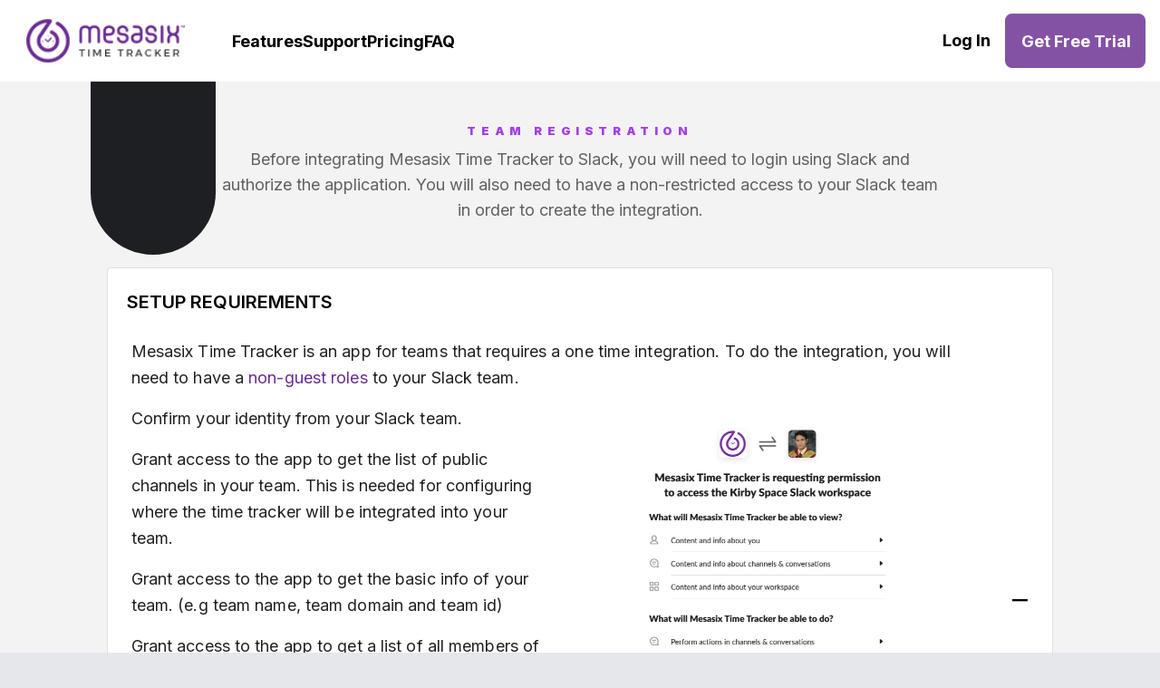

--- FILE ---
content_type: text/html; charset=utf-8
request_url: https://timetracker.mesasix.com/team/registration
body_size: 908
content:
<!DOCTYPE html><html lang=""><head><meta charset="utf-8"><meta http-equiv="X-UA-Compatible" content="IE=edge"><meta name="viewport" content="width=device-width,initial-scale=1"><title>Vue App</title><link href="/css/chunk-0245069c.bde487e1.css" rel="prefetch"><link href="/css/chunk-0b0de3e8.0c886b59.css" rel="prefetch"><link href="/css/chunk-2012a123.bde487e1.css" rel="prefetch"><link href="/css/chunk-2b9a4a5f.bde487e1.css" rel="prefetch"><link href="/css/chunk-35ae267e.bc683caa.css" rel="prefetch"><link href="/css/chunk-3e04bafc.bde487e1.css" rel="prefetch"><link href="/css/chunk-402911ba.72c1fff4.css" rel="prefetch"><link href="/css/chunk-56b9d9c8.bde487e1.css" rel="prefetch"><link href="/css/chunk-56d62160.bde487e1.css" rel="prefetch"><link href="/css/chunk-572f88da.bde487e1.css" rel="prefetch"><link href="/css/chunk-59c36436.704df7a2.css" rel="prefetch"><link href="/css/chunk-5e425254.bde487e1.css" rel="prefetch"><link href="/css/chunk-60638216.bde487e1.css" rel="prefetch"><link href="/css/chunk-64167477.66db3aa4.css" rel="prefetch"><link href="/css/chunk-6df60ed8.bde487e1.css" rel="prefetch"><link href="/css/chunk-6f32ded0.bde487e1.css" rel="prefetch"><link href="/css/chunk-71e589b1.38353420.css" rel="prefetch"><link href="/css/chunk-7353d9c5.bc683caa.css" rel="prefetch"><link href="/css/chunk-73ba4562.2b82ed98.css" rel="prefetch"><link href="/css/chunk-792dda18.bde487e1.css" rel="prefetch"><link href="/css/chunk-88e27638.bde487e1.css" rel="prefetch"><link href="/css/chunk-a47e411c.bde487e1.css" rel="prefetch"><link href="/css/chunk-ae942bf8.9095a51a.css" rel="prefetch"><link href="/css/chunk-c8c18d90.bde487e1.css" rel="prefetch"><link href="/css/chunk-fe2798c2.bde487e1.css" rel="prefetch"><link href="/js/chunk-0245069c.402ffdd9.js" rel="prefetch"><link href="/js/chunk-08f3f119.f5b49b92.js" rel="prefetch"><link href="/js/chunk-0b0de3e8.f17818d5.js" rel="prefetch"><link href="/js/chunk-2012a123.f3eb57f4.js" rel="prefetch"><link href="/js/chunk-2860c5a2.67cd6042.js" rel="prefetch"><link href="/js/chunk-2b9a4a5f.96fa52f2.js" rel="prefetch"><link href="/js/chunk-2d0af82b.e4a014d2.js" rel="prefetch"><link href="/js/chunk-2d0ba823.24baa059.js" rel="prefetch"><link href="/js/chunk-2d0c174a.a8436b73.js" rel="prefetch"><link href="/js/chunk-2d0c8a50.bee71169.js" rel="prefetch"><link href="/js/chunk-2d0cef5f.4cd1c70f.js" rel="prefetch"><link href="/js/chunk-2d0d0b28.8b369401.js" rel="prefetch"><link href="/js/chunk-2d0dd451.4fbe59ac.js" rel="prefetch"><link href="/js/chunk-2d0e5fbf.4df03233.js" rel="prefetch"><link href="/js/chunk-2d0e91ce.337b98fa.js" rel="prefetch"><link href="/js/chunk-2d20741e.74f3430f.js" rel="prefetch"><link href="/js/chunk-2d2079b6.da5110b5.js" rel="prefetch"><link href="/js/chunk-2d208631.4eb77fa4.js" rel="prefetch"><link href="/js/chunk-2d2093f9.7843fa3b.js" rel="prefetch"><link href="/js/chunk-2d213aab.e51ec49c.js" rel="prefetch"><link href="/js/chunk-2d216255.fe0203af.js" rel="prefetch"><link href="/js/chunk-35ae267e.28be3eef.js" rel="prefetch"><link href="/js/chunk-3e04bafc.b49cef4c.js" rel="prefetch"><link href="/js/chunk-402911ba.8f1e935a.js" rel="prefetch"><link href="/js/chunk-56b9d9c8.a61b3758.js" rel="prefetch"><link href="/js/chunk-56d62160.20de3802.js" rel="prefetch"><link href="/js/chunk-572f88da.f79014c7.js" rel="prefetch"><link href="/js/chunk-59c36436.b0aaecdb.js" rel="prefetch"><link href="/js/chunk-5e425254.cf3f62ad.js" rel="prefetch"><link href="/js/chunk-60638216.769d9577.js" rel="prefetch"><link href="/js/chunk-64167477.5fea0cdd.js" rel="prefetch"><link href="/js/chunk-6df60ed8.38f22f98.js" rel="prefetch"><link href="/js/chunk-6f32ded0.e3a9341d.js" rel="prefetch"><link href="/js/chunk-71e589b1.551d43b7.js" rel="prefetch"><link href="/js/chunk-7353d9c5.974862b7.js" rel="prefetch"><link href="/js/chunk-73ba4562.e0ebaae9.js" rel="prefetch"><link href="/js/chunk-792dda18.8a6c5677.js" rel="prefetch"><link href="/js/chunk-7cf19855.9ebba44c.js" rel="prefetch"><link href="/js/chunk-88e27638.56419a43.js" rel="prefetch"><link href="/js/chunk-a47e411c.ea1ae3a0.js" rel="prefetch"><link href="/js/chunk-ae0f5b44.18308b62.js" rel="prefetch"><link href="/js/chunk-ae942bf8.b3c96b54.js" rel="prefetch"><link href="/js/chunk-c8c18d90.c0e015d1.js" rel="prefetch"><link href="/js/chunk-fe2798c2.9a7ec25d.js" rel="prefetch"><link href="/css/app.7ffeb9c3.css" rel="preload" as="style"><link href="/css/chunk-vendors.f7d1531e.css" rel="preload" as="style"><link href="/js/app.c74b6329.js" rel="preload" as="script"><link href="/js/chunk-vendors.78038f1d.js" rel="preload" as="script"><link href="/css/chunk-vendors.f7d1531e.css" rel="stylesheet"><link href="/css/app.7ffeb9c3.css" rel="stylesheet"></head><body><div id="app"></div><script src="/js/chunk-vendors.78038f1d.js"></script><script src="/js/app.c74b6329.js"></script></body></html>

--- FILE ---
content_type: text/css
request_url: https://timetracker.mesasix.com/css/app.7ffeb9c3.css
body_size: 10180
content:
@import url(https://fonts.googleapis.com/css?family=Roboto+Condensed:300,400,500,700:100,300,400,500,700,900|Eczar:400:100,300,400,500,700,900&display=swap);@import url(https://fonts.googleapis.com/css2?family=Inter:wght@200;300;400;500;600;700;800;900&display=swap);@import url(https://fonts.googleapis.com/css2?family=PT+Mono:wght@400;700&display=swap);.v-dialog{border-radius:20px!important}.v-navigation-drawer__content{background:#515151!important}.v-navigation-drawer__content .v-list-item--active{background:transparent}.v-navigation-drawer__content{background:#fff!important;color:#393939;border-right:1px solid #e5e5e5!important}.v-navigation-drawer__border{width:0!important}.sidebar-item.sidebar-item-active:before{border-left:4px solid #7a38a3!important}#app{margin:0;padding:0}.v-application{font-family:Inter,sans-serif!important}.v-application .transparent{background-color:transparent!important}.v-application .rounded{border-radius:20px!important}.v-application .v-dialog{border-radius:10px!important}.v-application .v-badge--dot .v-badge__badge{width:10px!important;height:10px!important}.v-application .v-text-field--outlined fieldset{border-radius:4px;border-color:#d1d1d1!important}.v-application .v-btn{letter-spacing:0!important}.v-application .v-btn--outlined.btn-tooltip{border-color:#d1d1d1!important}.v-data-table .v-data-table-header th.sortable .v-data-table-header__icon{position:relative;left:50%}.arrow-menu{margin-top:7px;contain:none;overflow:visible}.arrow-menu:before{position:absolute;content:"";top:0;right:10px;transform:translateY(-100%);width:10px;height:13px;border-left:10px solid transparent;border-right:10px solid transparent;border-bottom:13px solid #fff}.controller .date-display .v-input__slot,.controller .range-display .v-input__slot,.controller .weekly-display .v-input__slot,.v-card__title .date-display .v-input__slot,.v-card__title .range-display .v-input__slot,.v-card__title .weekly-display .v-input__slot{font-size:14px!important}
/*
! tailwindcss v3.1.2 | MIT License | https://tailwindcss.com
*/*,:after,:before{box-sizing:border-box;border-width:0;border-style:solid;border-color:currentColor}:after,:before{--tw-content:""}html{line-height:1.5;-webkit-text-size-adjust:100%;-moz-tab-size:4;-o-tab-size:4;tab-size:4;font-family:ui-sans-serif,system-ui,-apple-system,BlinkMacSystemFont,Segoe UI,Roboto,Helvetica Neue,Arial,Noto Sans,sans-serif,Apple Color Emoji,Segoe UI Emoji,Segoe UI Symbol,Noto Color Emoji}body{margin:0;line-height:inherit}hr{height:0;color:inherit;border-top-width:1px}abbr:where([title]){-webkit-text-decoration:underline dotted;text-decoration:underline dotted}h1,h2,h3,h4,h5,h6{font-size:inherit;font-weight:inherit}a{color:inherit;text-decoration:inherit}b,strong{font-weight:bolder}code,kbd,pre,samp{font-family:ui-monospace,SFMono-Regular,Menlo,Monaco,Consolas,Liberation Mono,Courier New,monospace;font-size:1em}small{font-size:80%}sub,sup{font-size:75%;line-height:0;position:relative;vertical-align:baseline}sub{bottom:-.25em}sup{top:-.5em}table{text-indent:0;border-color:inherit;border-collapse:collapse}button,input,optgroup,select,textarea{font-family:inherit;font-size:100%;font-weight:inherit;line-height:inherit;color:inherit;margin:0;padding:0}button,select{text-transform:none}[type=button],[type=reset],[type=submit],button{-webkit-appearance:button;background-color:transparent;background-image:none}:-moz-focusring{outline:auto}:-moz-ui-invalid{box-shadow:none}progress{vertical-align:baseline}::-webkit-inner-spin-button,::-webkit-outer-spin-button{height:auto}[type=search]{-webkit-appearance:textfield;outline-offset:-2px}::-webkit-search-decoration{-webkit-appearance:none}::-webkit-file-upload-button{-webkit-appearance:button;font:inherit}summary{display:list-item}blockquote,dd,dl,figure,h1,h2,h3,h4,h5,h6,hr,p,pre{margin:0}fieldset{margin:0}fieldset,legend{padding:0}menu,ol,ul{list-style:none;margin:0;padding:0}textarea{resize:vertical}input::-moz-placeholder,textarea::-moz-placeholder{opacity:1;color:#9ca3af}input:-ms-input-placeholder,textarea:-ms-input-placeholder{opacity:1;color:#9ca3af}input::placeholder,textarea::placeholder{opacity:1;color:#9ca3af}[role=button],button{cursor:pointer}:disabled{cursor:default}audio,canvas,embed,iframe,img,object,svg,video{display:block;vertical-align:middle}img,video{max-width:100%;height:auto}:root,[data-theme]{background-color:hsla(var(--b1)/var(--tw-bg-opacity,1));color:hsla(var(--bc)/var(--tw-text-opacity,1))}html{-webkit-tap-highlight-color:transparent}:root,[data-theme=mytheme]{--p:277 53% 37%;--pf:277 53% 30%;--sf:198 51% 43%;--af:156 72% 53%;--nf:218 11% 52%;--b2:220 13% 82%;--b3:220 13% 74%;--bc:220 14% 18%;--pc:277 100% 87%;--sc:198 100% 11%;--ac:156 100% 13%;--nc:218 63% 13%;--inc:187 100% 14%;--suc:142 100% 9%;--wac:27 100% 12%;--erc:0 100% 92%;--s:198 51% 54%;--a:156 72% 67%;--n:218 11% 65%;--b1:220 13% 91%;--in:187 92% 69%;--su:142 71% 45%;--wa:27 96% 61%;--er:0 84% 60%}:root,[data-theme=fontFamily],[data-theme=mytheme]{--rounded-box:1rem;--rounded-btn:0.5rem;--rounded-badge:1.9rem;--animation-btn:0.25s;--animation-input:.2s;--btn-text-case:uppercase;--btn-focus-scale:0.95;--border-btn:1px;--tab-border:1px;--tab-radius:0.5rem}[data-theme=fontFamily]{inter:"Inter";--pf:0 0% 0%;--sf:0 0% 0%;--af:0 0% 0%;--nf:0 0% 0%;--b1:0 0% 100%;--b2:0 0% 0%;--b3:0 0% 0%;--in:198 93% 60%;--su:158 64% 52%;--wa:43 96% 56%;--er:0 91% 71%;--bc:0 0% 80%;--pc:0 0% 80%;--sc:0 0% 80%;--ac:0 0% 80%;--nc:0 0% 80%;--inc:198 100% 12%;--suc:158 100% 10%;--wac:43 100% 11%;--erc:0 100% 14%}*,:after,:before{--tw-border-spacing-x:0;--tw-border-spacing-y:0;--tw-translate-x:0;--tw-translate-y:0;--tw-rotate:0;--tw-skew-x:0;--tw-skew-y:0;--tw-scale-x:1;--tw-scale-y:1;--tw-scroll-snap-strictness:proximity;--tw-ring-offset-width:0px;--tw-ring-offset-color:#fff;--tw-ring-color:rgba(59,130,246,0.5);--tw-ring-offset-shadow:0 0 transparent;--tw-ring-shadow:0 0 transparent;--tw-shadow:0 0 transparent;--tw-shadow-colored:0 0 transparent}::-webkit-backdrop{--tw-border-spacing-x:0;--tw-border-spacing-y:0;--tw-translate-x:0;--tw-translate-y:0;--tw-rotate:0;--tw-skew-x:0;--tw-skew-y:0;--tw-scale-x:1;--tw-scale-y:1;--tw-scroll-snap-strictness:proximity;--tw-ring-offset-width:0px;--tw-ring-offset-color:#fff;--tw-ring-color:rgba(59,130,246,0.5);--tw-ring-offset-shadow:0 0 transparent;--tw-ring-shadow:0 0 transparent;--tw-shadow:0 0 transparent;--tw-shadow-colored:0 0 transparent}::backdrop{--tw-border-spacing-x:0;--tw-border-spacing-y:0;--tw-translate-x:0;--tw-translate-y:0;--tw-rotate:0;--tw-skew-x:0;--tw-skew-y:0;--tw-scale-x:1;--tw-scale-y:1;--tw-scroll-snap-strictness:proximity;--tw-ring-offset-width:0px;--tw-ring-offset-color:#fff;--tw-ring-color:rgba(59,130,246,0.5);--tw-ring-offset-shadow:0 0 transparent;--tw-ring-shadow:0 0 transparent;--tw-shadow:0 0 transparent;--tw-shadow-colored:0 0 transparent}.xcontainer{width:100%}@media (min-width:640px){.xcontainer{max-width:640px}}@media (min-width:768px){.xcontainer{max-width:768px}}@media (min-width:1024px){.xcontainer{max-width:1024px}}@media (min-width:1280px){.xcontainer{max-width:1280px}}@media (min-width:1536px){.xcontainer{max-width:1536px}}.xavatar{position:relative;display:inline-flex}.xavatar>div{display:block;aspect-ratio:1/1;overflow:hidden}.xavatar img{height:100%;width:100%;-o-object-fit:cover;object-fit:cover}.xavatar.xplaceholder>div{display:flex;align-items:center;justify-content:center}@-webkit-keyframes spin{0%{transform:rotate(0deg)}to{transform:rotate(1turn)}}@keyframes spin{0%{transform:rotate(0deg)}to{transform:rotate(1turn)}}.xmask{-webkit-mask-size:contain;mask-size:contain;-webkit-mask-repeat:no-repeat;mask-repeat:no-repeat;-webkit-mask-position:center;mask-position:center}.xavatar-group .xavatar{overflow:hidden;border-radius:9999px;border-width:4px;--tw-border-opacity:1;border-color:hsl(var(--b1)/var(--tw-border-opacity))}@-webkit-keyframes button-pop{0%{transform:scale(var(--btn-focus-scale,.95))}40%{transform:scale(1.02)}to{transform:scale(1)}}@keyframes button-pop{0%{transform:scale(var(--btn-focus-scale,.95))}40%{transform:scale(1.02)}to{transform:scale(1)}}@-webkit-keyframes checkmark{0%{background-position-y:5px}50%{background-position-y:-2px}to{background-position-y:0}}@keyframes checkmark{0%{background-position-y:5px}50%{background-position-y:-2px}to{background-position-y:0}}.xmask-squircle{-webkit-mask-image:url([data-uri]);mask-image:url([data-uri])}.xmask-circle{-webkit-mask-image:url([data-uri]);mask-image:url([data-uri])}@-webkit-keyframes progress-loading{50%{left:107%}}@keyframes progress-loading{50%{left:107%}}@-webkit-keyframes radiomark{0%{box-shadow:0 0 0 12px hsl(var(--b1)) inset,0 0 0 12px hsl(var(--b1)) inset}50%{box-shadow:0 0 0 3px hsl(var(--b1)) inset,0 0 0 3px hsl(var(--b1)) inset}to{box-shadow:0 0 0 4px hsl(var(--b1)) inset,0 0 0 4px hsl(var(--b1)) inset}}@keyframes radiomark{0%{box-shadow:0 0 0 12px hsl(var(--b1)) inset,0 0 0 12px hsl(var(--b1)) inset}50%{box-shadow:0 0 0 3px hsl(var(--b1)) inset,0 0 0 3px hsl(var(--b1)) inset}to{box-shadow:0 0 0 4px hsl(var(--b1)) inset,0 0 0 4px hsl(var(--b1)) inset}}@-webkit-keyframes rating-pop{0%{transform:translateY(-.125em)}40%{transform:translateY(-.125em)}to{transform:translateY(0)}}@keyframes rating-pop{0%{transform:translateY(-.125em)}40%{transform:translateY(-.125em)}to{transform:translateY(0)}}.xavatar.xonline:before{background-color:hsl(var(--su)/var(--tw-bg-opacity))}.xavatar.xoffline:before,.xavatar.xonline:before{content:"";position:absolute;z-index:10;display:block;border-radius:9999px;--tw-bg-opacity:1;width:15%;height:15%;top:7%;right:7%;box-shadow:0 0 0 2px hsl(var(--b1))}.xavatar.xoffline:before{background-color:hsl(var(--b3,var(--b2))/var(--tw-bg-opacity))}.xpointer-events-none{pointer-events:none}.xabsolute{position:absolute}.xrelative{position:relative}.xsticky{position:sticky}.xleft-0{left:0}.xtop-0{top:0}.xbottom-0{bottom:0}.xtop-\[2px\]{top:2px}.xz-\[1\]{z-index:1}.\!xz-\[2\]{z-index:2!important}.xorder-2{order:2}.xorder-1{order:1}.xcol-span-3{grid-column:span 3/span 3}.xcol-span-1{grid-column:span 1/span 1}.xcol-span-2{grid-column:span 2/span 2}.xm-0{margin:0}.xm-\[1em\]{margin:1em}.xm-auto{margin:auto}.xmx-auto{margin-left:auto;margin-right:auto}.xmy-2{margin-top:.5rem;margin-bottom:.5rem}.xmy-0{margin-top:0;margin-bottom:0}.xmx-\[0\.5em\]{margin-left:.5em;margin-right:.5em}.xmy-1{margin-top:.25rem;margin-bottom:.25rem}.xmy-\[1em\]{margin-top:1em;margin-bottom:1em}.xmy-\[5px\]{margin-top:5px;margin-bottom:5px}.xmy-3{margin-top:.75rem;margin-bottom:.75rem}.xmx-\[5px\]{margin-left:5px;margin-right:5px}.xmx-\[1em\]{margin-left:1em;margin-right:1em}.xmy-\[2px\]{margin-top:2px;margin-bottom:2px}.\!xmy-\[10px\]{margin-top:10px!important;margin-bottom:10px!important}.xmy-\[0\.5em\]{margin-top:.5em;margin-bottom:.5em}.xmy-\[10px\]{margin-top:10px;margin-bottom:10px}.xmy-\[2em\]{margin-top:2em;margin-bottom:2em}.\!xmy-\[5px\]{margin-top:5px!important;margin-bottom:5px!important}.xmy-4{margin-top:1rem;margin-bottom:1rem}.xmy-\[1px\]{margin-top:1px;margin-bottom:1px}.xmb-\[5\%\]{margin-bottom:5%}.xmb-1{margin-bottom:.25rem}.xml-\[2em\]{margin-left:2em}.xmb-2{margin-bottom:.5rem}.xmb-\[1em\]{margin-bottom:1em}.xmt-\[5px\]{margin-top:5px}.xmr-4{margin-right:1rem}.xmt-\[2px\]{margin-top:2px}.xmt-3{margin-top:.75rem}.xmb-\[1\.5em\]{margin-bottom:1.5em}.xml-\[10px\]{margin-left:10px}.xmb-\[5px\]{margin-bottom:5px}.xmr-auto{margin-right:auto}.xmb-\[px\]{margin-bottom:px}.xmt-\[10px\]{margin-top:10px}.xml-\[30px\]{margin-left:30px}.xmt-5{margin-top:1.25rem}.xmt-\[1px\]{margin-top:1px}.xmb-\[24px\]{margin-bottom:24px}.\!xmb-\[24px\]{margin-bottom:24px!important}.xmb-10{margin-bottom:2.5rem}.xmt-2{margin-top:.5rem}.xmt-\[3em\]{margin-top:3em}.xmt-4{margin-top:1rem}.xmt-\[1em\]{margin-top:1em}.xmr-\[0\.5em\]{margin-right:.5em}.xmr-\[2em\]{margin-right:2em}.xmb-\[10px\]{margin-bottom:10px}.xmb-4{margin-bottom:1rem}.xmb-8{margin-bottom:2rem}.xmt-\[2em\]{margin-top:2em}.xml-\[-1em\]{margin-left:-1em}.xblock{display:block}.xinline-block{display:inline-block}.xinline{display:inline}.xflex{display:flex}.xinline-flex{display:inline-flex}.xgrid{display:grid}.xhidden{display:none}.xaspect-auto{aspect-ratio:auto}.xh-screen{height:100vh}.xh-\[calc\(100vh-100px\)\]{height:calc(100vh - 100px)}.xh-full{height:100%}.xh-\[60px\]{height:60px}.xh-\[150px\]{height:150px}.xh-\[100px\]{height:100px}.xh-\[180px\]{height:180px}.xh-\[50px\]{height:50px}.xh-\[20px\]{height:20px}.xh-\[13px\]{height:13px}.xh-\[70px\]{height:70px}.xh-\[100vh\]{height:100vh}.\!xh-\[600px\]{height:600px!important}.\!xh-\[24px\]{height:24px!important}.xh-\[70vh\]{height:70vh}.xh-\[80vh\]{height:80vh}.xh-\[30px\]{height:30px}.xmax-h-\[400px\]{max-height:400px}.xmax-h-\[200px\]{max-height:200px}.xmax-h-\[300px\]{max-height:300px}.xmax-h-\[420px\]{max-height:420px}.xmax-h-\[350px\]{max-height:350px}.xmax-h-\[calc\(100vh-150px\)\]{max-height:calc(100vh - 150px)}.xmin-h-screen{min-height:100vh}.xmin-h-\[90vh\]{min-height:90vh}.\!xmin-h-\[calc\(100vh-200px\)\]{min-height:calc(100vh - 200px)!important}.xmin-h-\[calc\(100vh-200px\)\]{min-height:calc(100vh - 200px)}.xmin-h-\[70vh\]{min-height:70vh}.xmin-h-\[65vh\]{min-height:65vh}.xmin-h-\[400px\]{min-height:400px}.xmin-h-\[20px\]{min-height:20px}.xmin-h-\[150px\]{min-height:150px}.xmin-h-\[100px\]{min-height:100px}.xmin-h-full{min-height:100%}.xmin-h-\[300px\]{min-height:300px}.xmin-h-\[800px\]{min-height:800px}.xmin-h-\[60px\]{min-height:60px}.xmin-h-\[95vh\]{min-height:95vh}.xmin-h-\[620px\]{min-height:620px}.xmin-h-\[500px\]{min-height:500px}.xmin-h-\[900px\]{min-height:900px}.\!xmin-h-\[600px\]{min-height:600px!important}.xmin-h-\[75vh\]{min-height:75vh}.xmin-h-\[100vh\]{min-height:100vh}.xmin-h-\[80vh\]{min-height:80vh}.xmin-h-\[50vh\]{min-height:50vh}.xw-full{width:100%}.xw-fit{width:-webkit-fit-content;width:-moz-fit-content;width:fit-content}.xw-6\/12{width:50%}.xw-2\/3{width:66.666667%}.\!xw-full{width:100%!important}.xw-1\/3{width:33.333333%}.xw-\[120px\]{width:120px}.xw-\[100px\]{width:100px}.xw-\[50px\]{width:50px}.xw-1\/12{width:8.333333%}.xw-\[95px\]{width:95px}.xw-\[40px\]{width:40px}.xw-4\/12{width:33.333333%}.xw-10\/12{width:83.333333%}.xw-8\/12{width:66.666667%}.xw-4\/5,.xw-\[80\%\]{width:80%}.xw-5\/12{width:41.666667%}.xw-7\/12{width:58.333333%}.xw-\[150px\]{width:150px}.xmin-w-\[280px\]{min-width:280px}.\!xmin-w-\[340px\]{min-width:340px!important}.\!xmin-w-\[33px\]{min-width:33px!important}.xmin-w-\[150px\]{min-width:150px}.xmin-w-\[300px\]{min-width:300px}.xmax-w-\[300px\]{max-width:300px}.xmax-w-\[700px\]{max-width:700px}.xmax-w-\[200px\]{max-width:200px}.xmax-w-\[350px\]{max-width:350px}.xmax-w-full{max-width:100%}.\!xmax-w-full{max-width:100%!important}.xmax-w-\[1024px\]{max-width:1024px}.xmax-w-\[750px\]{max-width:750px}.xmax-w-\[500px\]{max-width:500px}.xmax-w-\[400px\]{max-width:400px}.\!xmax-w-\[90\%\]{max-width:90%!important}.xmax-w-\[95\%\]{max-width:95%}.xmax-w-\[135px\]{max-width:135px}.xmax-w-\[1200px\]{max-width:1200px}.xmax-w-\[900px\]{max-width:900px}.xmax-w-\[1366px\]{max-width:1366px}.xmax-w-\[600px\]{max-width:600px}.\!xmax-w-\[300px\]{max-width:300px!important}.xmax-w-\[800px\]{max-width:800px}.xmax-w-\[1000px\]{max-width:1000px}.xflex-1{flex:1 1 0%}.xflex-grow{flex-grow:1}.xcursor-pointer{cursor:pointer}.xcursor-not-allowed{cursor:not-allowed}.\!xlist-disc{list-style-type:disc!important}.xgrid-cols-1{grid-template-columns:repeat(1,minmax(0,1fr))}.xgrid-cols-3{grid-template-columns:repeat(3,minmax(0,1fr))}.xgrid-cols-2{grid-template-columns:repeat(2,minmax(0,1fr))}.xgrid-cols-5{grid-template-columns:repeat(5,minmax(0,1fr))}.xgrid-cols-4{grid-template-columns:repeat(4,minmax(0,1fr))}.xflex-row{flex-direction:row}.\!xflex-row{flex-direction:row!important}.xflex-col{flex-direction:column}.\!xflex-col{flex-direction:column!important}.xflex-wrap{flex-wrap:wrap}.xflex-nowrap{flex-wrap:nowrap}.xitems-start{align-items:flex-start}.xitems-end{align-items:flex-end}.xitems-center{align-items:center}.xitems-stretch{align-items:stretch}.xjustify-start{justify-content:flex-start}.\!xjustify-start{justify-content:flex-start!important}.xjustify-end{justify-content:flex-end}.xjustify-center{justify-content:center}.xjustify-between{justify-content:space-between}.xjustify-around{justify-content:space-around}.xgap-\[2em\]{gap:2em}.xgap-2{gap:.5rem}.xgap-\[0\.5em\]{gap:.5em}.xgap-\[5px\]{gap:5px}.xgap-\[10px\]{gap:10px}.xgap-1{gap:.25rem}.xgap-3{gap:.75rem}.xgap-\[1em\]{gap:1em}.xgap-5{gap:1.25rem}.\!xgap-\[2em\]{gap:2em!important}.xgap-\[3px\]{gap:3px}.xgap-\[2px\]{gap:2px}.xgap-x-2{-moz-column-gap:.5rem;column-gap:.5rem}.xgap-x-\[1em\]{-moz-column-gap:1em;column-gap:1em}.xgap-y-\[0\.1em\]{row-gap:.1em}.xgap-y-2{row-gap:.5rem}.xgap-y-4{row-gap:1rem}.xgap-y-\[5px\]{row-gap:5px}.xgap-y-\[0\.5em\]{row-gap:.5em}.xgap-x-\[5px\]{-moz-column-gap:5px;column-gap:5px}.xgap-x-\[0\.5em\]{-moz-column-gap:.5em;column-gap:.5em}.xgap-x-10{-moz-column-gap:2.5rem;column-gap:2.5rem}.xgap-x-\[0\.2em\]{-moz-column-gap:.2em;column-gap:.2em}.xgap-y-\[1\.5em\]{row-gap:1.5em}.xgap-x-\[\.5em\]{-moz-column-gap:.5em;column-gap:.5em}.xgap-x-\[3px\]{-moz-column-gap:3px;column-gap:3px}.xgap-x-3{-moz-column-gap:.75rem;column-gap:.75rem}.xgap-x-\[20px\]{-moz-column-gap:20px;column-gap:20px}.xgap-x-1{-moz-column-gap:.25rem;column-gap:.25rem}.xgap-y-5{row-gap:1.25rem}.xgap-y-\[1em\]{row-gap:1em}.xgap-x-4{-moz-column-gap:1rem;column-gap:1rem}.xgap-x-\[10px\]{-moz-column-gap:10px;column-gap:10px}.xgap-x-0{-moz-column-gap:0;column-gap:0}.xgap-y-1{row-gap:.25rem}.x-space-x-2>:not([hidden])~:not([hidden]){--tw-space-x-reverse:0;margin-right:calc(-0.5rem*var(--tw-space-x-reverse));margin-left:calc(-0.5rem*(1 - var(--tw-space-x-reverse)))}.xoverflow-hidden{overflow:hidden}.xoverflow-x-auto{overflow-x:auto}.xoverflow-y-auto{overflow-y:auto}.\!xoverflow-y-auto{overflow-y:auto!important}.xoverflow-x-hidden{overflow-x:hidden}.xoverflow-y-hidden{overflow-y:hidden}.xwhitespace-normal{white-space:normal}.xwhitespace-pre-wrap{white-space:pre-wrap}.xbreak-words{overflow-wrap:break-word}.xrounded-\[4px\]{border-radius:4px}.xrounded-full{border-radius:9999px}.\!xrounded-lg{border-radius:.5rem!important}.xrounded-md{border-radius:.375rem}.xrounded-\[10px\]{border-radius:10px}.xrounded-lg{border-radius:.5rem}.xrounded-\[0\.25em\]{border-radius:.25em}.\!xrounded-\[10px\]{border-radius:10px!important}.xrounded-\[8px\]{border-radius:8px}.xrounded-\[5px\]{border-radius:5px}.xrounded-\[7px\]{border-radius:7px}.\!xrounded-\[3px\]{border-radius:3px!important}.xrounded-none{border-radius:0}.xrounded-b-\[10px\]{border-bottom-right-radius:10px;border-bottom-left-radius:10px}.xrounded-tr-\[10px\]{border-top-right-radius:10px}.xborder-0{border-width:0}.xborder-\[1px\]{border-width:1px}.xborder-\[2px\]{border-width:2px}.xborder{border-width:1px}.xborder-l-4{border-left-width:4px}.xborder-b-\[1px\]{border-bottom-width:1px}.xborder-r-\[1px\]{border-right-width:1px}.xborder-b{border-bottom-width:1px}.\!xborder-solid{border-style:solid!important}.xborder-solid{border-style:solid}.\!xborder-dotted{border-style:dotted!important}.xborder-none{border-style:none}.\!xborder-\[\#000\]{border-color:#000!important}.xborder-\[\#dcd9d9\]{border-color:#dcd9d9}.xborder-\[\#8e8f92\]{border-color:#8e8f92}.\!xborder-\[\#D1D1D1\],.\!xborder-\[\#d1d1d1\]{border-color:#d1d1d1!important}.xborder-\[\#353535\]{border-color:#353535}.xborder-\[\#c9cbce\]{border-color:#c9cbce}.xborder-\[\#d1d1d1\]{border-color:#d1d1d1}.xborder-\[\#4a154b\]{border-color:#4a154b}.xborder-\[\#e5e5e5\]{border-color:#e5e5e5}.xborder-\[\#f1f1f1\]{border-color:#f1f1f1}.xborder-\[\#ece5e5\]{border-color:#ece5e5}.xborder-\[\#2e2e2e\]{border-color:#2e2e2e}.\!xborder-b-\[\#e5e5e5\]{border-bottom-color:#e5e5e5!important}.xbg-\[\#e5e5e5\]{--tw-bg-opacity:1;background-color:rgb(229 229 229/var(--tw-bg-opacity))}.xbg-\[\#fff\]{--tw-bg-opacity:1;background-color:rgb(255 255 255/var(--tw-bg-opacity))}.xbg-\[\#f3f3f3\],.xbg-\[\#F3F3F3\]{--tw-bg-opacity:1;background-color:rgb(243 243 243/var(--tw-bg-opacity))}.xbg-\[\#575557\]{--tw-bg-opacity:1;background-color:rgb(87 85 87/var(--tw-bg-opacity))}.xbg-\[\#4a154b\]{--tw-bg-opacity:1;background-color:rgb(74 21 75/var(--tw-bg-opacity))}.\!xbg-transparent{background-color:transparent!important}.xbg-\[\#F1F1F1\]{--tw-bg-opacity:1;background-color:rgb(241 241 241/var(--tw-bg-opacity))}.xbg-\[\#7A38A3\]{--tw-bg-opacity:1;background-color:rgb(122 56 163/var(--tw-bg-opacity))}.xbg-\[\#2386FA\]{--tw-bg-opacity:1;background-color:rgb(35 134 250/var(--tw-bg-opacity))}.xbg-\[\#1FBE1C\]{--tw-bg-opacity:1;background-color:rgb(31 190 28/var(--tw-bg-opacity))}.xbg-\[\#949494\]{--tw-bg-opacity:1;background-color:rgb(148 148 148/var(--tw-bg-opacity))}.xbg-\[\#5143D9\]{--tw-bg-opacity:1;background-color:rgb(81 67 217/var(--tw-bg-opacity))}.xbg-\[\#F96184\]{--tw-bg-opacity:1;background-color:rgb(249 97 132/var(--tw-bg-opacity))}.xbg-\[\#dddddd\]{--tw-bg-opacity:1;background-color:rgb(221 221 221/var(--tw-bg-opacity))}.xbg-\[\#A8A8A8\]{--tw-bg-opacity:1;background-color:rgb(168 168 168/var(--tw-bg-opacity))}.xbg-\[\#e6e6e6\]{--tw-bg-opacity:1;background-color:rgb(230 230 230/var(--tw-bg-opacity))}.xbg-transparent{background-color:transparent}.xbg-\[\#000\]{--tw-bg-opacity:1;background-color:rgb(0 0 0/var(--tw-bg-opacity))}.\!xbg-\[\#000\]{--tw-bg-opacity:1!important;background-color:rgb(0 0 0/var(--tw-bg-opacity))!important}.xbg-\[\#1C1C1C\]{--tw-bg-opacity:1;background-color:rgb(28 28 28/var(--tw-bg-opacity))}.xbg-\[\#ffffff\]{--tw-bg-opacity:1;background-color:rgb(255 255 255/var(--tw-bg-opacity))}.xbg-\[\#EAEAEA\]{--tw-bg-opacity:1;background-color:rgb(234 234 234/var(--tw-bg-opacity))}.\!xbg-\[\#D2D2D2\]{--tw-bg-opacity:1!important;background-color:rgb(210 210 210/var(--tw-bg-opacity))!important}.\!xbg-\[\#ffffff\]{--tw-bg-opacity:1!important;background-color:rgb(255 255 255/var(--tw-bg-opacity))!important}.xbg-\[\#E5E5E5\]{--tw-bg-opacity:1;background-color:rgb(229 229 229/var(--tw-bg-opacity))}.xbg-\[\#FCFCFC\]{--tw-bg-opacity:1;background-color:rgb(252 252 252/var(--tw-bg-opacity))}.xbg-\[\#F5f5f5\]{--tw-bg-opacity:1;background-color:rgb(245 245 245/var(--tw-bg-opacity))}.xbg-\[\#FAFAFA\]{--tw-bg-opacity:1;background-color:rgb(250 250 250/var(--tw-bg-opacity))}.\!xbg-opacity-0{--tw-bg-opacity:0!important}.xbg-opacity-70{--tw-bg-opacity:0.7}.xbg-opacity-90{--tw-bg-opacity:0.9}.xbg-opacity-50{--tw-bg-opacity:0.5}.xbg-opacity-20{--tw-bg-opacity:0.2}.\!xbg-none{background-image:none!important}.xbg-gradient-to-r{background-image:linear-gradient(90deg,var(--tw-gradient-stops))}.xfrom-primary{--tw-gradient-from:hsl(var(--p));--tw-gradient-to:hsl(var(--p)/0);--tw-gradient-stops:var(--tw-gradient-from),var(--tw-gradient-to)}.xto-primary{--tw-gradient-to:hsl(var(--p))}.xbg-cover{background-size:cover}.xbg-contain{background-size:contain}.xbg-\[length\:50\%_100\%\]{background-size:50% 100%}.xbg-top{background-position:top}.xbg-right-bottom{background-position:100% 100%}.xbg-bottom{background-position:bottom}.xbg-no-repeat{background-repeat:no-repeat}.xp-0{padding:0}.xp-3{padding:.75rem}.xp-\[1em\]{padding:1em}.xp-2{padding:.5rem}.xp-\[1px\]{padding:1px}.xp-\[5px\]{padding:5px}.xp-\[10px\]{padding:10px}.xp-\[1\.5em\]{padding:1.5em}.xp-\[0\.5em\]{padding:.5em}.xp-\[2em\]{padding:2em}.xp-1{padding:.25rem}.\!xp-\[1em\]{padding:1em!important}.\!xp-0{padding:0!important}.xp-10{padding:2.5rem}.xpy-\[2em\]{padding-top:2em;padding-bottom:2em}.xpx-\[2em\]{padding-left:2em;padding-right:2em}.xpy-\[5px\]{padding-top:5px;padding-bottom:5px}.xpy-\[1em\]{padding-top:1em;padding-bottom:1em}.xpy-\[0\.5em\]{padding-top:.5em;padding-bottom:.5em}.xpx-2{padding-left:.5rem;padding-right:.5rem}.xpx-\[5px\]{padding-left:5px;padding-right:5px}.xpx-7{padding-left:1.75rem;padding-right:1.75rem}.xpx-\[1\.5em\]{padding-left:1.5em;padding-right:1.5em}.\!xpx-\[20px\]{padding-left:20px!important;padding-right:20px!important}.xpx-\[1em\]{padding-left:1em;padding-right:1em}.xpy-3{padding-top:.75rem;padding-bottom:.75rem}.xpx-\[8px\]{padding-left:8px;padding-right:8px}.xpy-\[2px\]{padding-top:2px;padding-bottom:2px}.xpy-\[10px\]{padding-top:10px;padding-bottom:10px}.xpy-\[22px\]{padding-top:22px;padding-bottom:22px}.xpx-\[24px\]{padding-left:24px;padding-right:24px}.xpx-\[0\.5em\]{padding-left:.5em;padding-right:.5em}.xpy-\[4px\]{padding-top:4px;padding-bottom:4px}.\!xpx-\[30px\]{padding-left:30px!important;padding-right:30px!important}.xpy-\[7px\]{padding-top:7px;padding-bottom:7px}.xpx-\[10px\]{padding-left:10px;padding-right:10px}.xpy-0{padding-top:0;padding-bottom:0}.xpy-2{padding-top:.5rem;padding-bottom:.5rem}.xpy-8{padding-top:2rem;padding-bottom:2rem}.xpx-\[20px\]{padding-left:20px;padding-right:20px}.xpy-6{padding-top:1.5rem;padding-bottom:1.5rem}.xpy-10{padding-top:2.5rem;padding-bottom:2.5rem}.xpy-\[1\.5em\]{padding-top:1.5em;padding-bottom:1.5em}.xpx-0{padding-left:0;padding-right:0}.xpy-4{padding-top:1rem;padding-bottom:1rem}.\!xpy-\[0\]{padding-top:0!important;padding-bottom:0!important}.xpx-3{padding-left:.75rem;padding-right:.75rem}.\!xpx-\[2em\]{padding-left:2em!important;padding-right:2em!important}.xpx-5{padding-left:1.25rem;padding-right:1.25rem}.xpt-\[1em\]{padding-top:1em}.xpb-\[50px\]{padding-bottom:50px}.xpt-\[2em\]{padding-top:2em}.xpb-\[15px\]{padding-bottom:15px}.xpr-\[20px\]{padding-right:20px}.xpr-\[0\.8em\]{padding-right:.8em}.xpb-\[0\.8em\]{padding-bottom:.8em}.xpb-\[3em\]{padding-bottom:3em}.xpb-\[2em\]{padding-bottom:2em}.xpb-2{padding-bottom:.5rem}.xpb-4{padding-bottom:1rem}.xpb-\[1em\]{padding-bottom:1em}.xpt-4{padding-top:1rem}.xpt-0{padding-top:0}.xpt-\[5px\]{padding-top:5px}.xpb-\[60px\]{padding-bottom:60px}.xpt-\[50px\]{padding-top:50px}.xpb-\[100px\]{padding-bottom:100px}.xpt-\[3em\]{padding-top:3em}.xpl-4{padding-left:1rem}.xtext-left{text-align:left}.xtext-center{text-align:center}.\!xtext-center{text-align:center!important}.xtext-right{text-align:right}.xtext-start{text-align:start}.xfont-sans{font-family:ui-sans-serif,system-ui,-apple-system,BlinkMacSystemFont,Segoe UI,Roboto,Helvetica Neue,Arial,Noto Sans,sans-serif,Apple Color Emoji,Segoe UI Emoji,Segoe UI Symbol,Noto Color Emoji}.\!xtext-\[18px\]{font-size:18px!important}.xtext-\[15px\]{font-size:15px}.xtext-\[14px\]{font-size:14px}.xtext-\[24px\]{font-size:24px}.xtext-\[30px\]{font-size:30px}.xtext-\[12px\]{font-size:12px}.xtext-\[25px\]{font-size:25px}.xtext-\[13px\]{font-size:13px}.xtext-\[17px\]{font-size:17px}.xtext-\[18px\]{font-size:18px}.xtext-\[16px\]{font-size:16px}.xtext-\[35px\]{font-size:35px}.xtext-\[1\.6em\]{font-size:1.6em}.xtext-\[1rem\]{font-size:1rem}.xtext-\[20px\]{font-size:20px}.xtext-\[19px\]{font-size:19px}.xtext-\[10px\]{font-size:10px}.xtext-\[42px\]{font-size:42px}.xtext-\[40px\]{font-size:40px}.xtext-\[22px\]{font-size:22px}.xtext-\[39px\]{font-size:39px}.xtext-xl{font-size:1.25rem;line-height:1.75rem}.\!xtext-\[10px\]{font-size:10px!important}.xtext-\[9px\]{font-size:9px}.xtext-5xl{font-size:3rem;line-height:1}.xtext-2xl{font-size:1.5rem;line-height:2rem}.xfont-bold{font-weight:700}.xfont-\[400\]{font-weight:400}.\!xfont-bold{font-weight:700!important}.xfont-\[600\],.xfont-semibold{font-weight:600}.xfont-extrabold{font-weight:800}.xfont-\[500\]{font-weight:500}.xfont-\[700\]{font-weight:700}.xfont-\[900\]{font-weight:900}.xfont-normal{font-weight:400}.\!xfont-\[600\]{font-weight:600!important}.xuppercase{text-transform:uppercase}.xnormal-case{text-transform:none}.xitalic{font-style:italic}.xleading-\[20px\]{line-height:20px}.xleading-\[29px\]{line-height:29px}.xleading-\[1em\]{line-height:1em}.xleading-\[17px\]{line-height:17px}.xleading-\[36\.5px\]{line-height:36.5px}.xleading-\[37px\]{line-height:37px}.xleading-\[24px\]{line-height:24px}.xleading-\[14\.5px\]{line-height:14.5px}.xleading-\[42px\]{line-height:42px}.xleading-\[14px\]{line-height:14px}.xleading-\[19px\]{line-height:19px}.xleading-\[22px\]{line-height:22px}.xleading-\[160\%\]{line-height:160%}.xleading-\[18px\]{line-height:18px}.xleading-\[13px\]{line-height:13px}.xleading-\[19\.35px\]{line-height:19.35px}.xleading-\[32px\]{line-height:32px}.xleading-\[51px\]{line-height:51px}.xleading-\[27px\]{line-height:27px}.xleading-\[1\.2em\]{line-height:1.2em}.xleading-\[35px\]{line-height:35px}.xleading-tight{line-height:1.25}.xleading-\[30px\]{line-height:30px}.xleading-\[15px\]{line-height:15px}.xleading-normal{line-height:1.5}.xleading-\[5px\]{line-height:5px}.\!xtracking-normal{letter-spacing:0!important}.xtracking-normal{letter-spacing:0}.xtracking-\[0\.43em\]{letter-spacing:.43em}.xtracking-wide{letter-spacing:.025em}.xtext-\[\#000\]{--tw-text-opacity:1;color:rgb(0 0 0/var(--tw-text-opacity))}.xtext-\[\#fff\]{--tw-text-opacity:1;color:rgb(255 255 255/var(--tw-text-opacity))}.xtext-\[\#e46464\]{--tw-text-opacity:1;color:rgb(228 100 100/var(--tw-text-opacity))}.xtext-\[\#000000\]{--tw-text-opacity:1;color:rgb(0 0 0/var(--tw-text-opacity))}.xtext-\[\#2e2e2e\],.xtext-\[\#2E2E2E\]{--tw-text-opacity:1;color:rgb(46 46 46/var(--tw-text-opacity))}.xtext-\[\#9A9A9A\]{--tw-text-opacity:1;color:rgb(154 154 154/var(--tw-text-opacity))}.xtext-\[\#898989\]{--tw-text-opacity:1;color:rgb(137 137 137/var(--tw-text-opacity))}.xtext-\[\#CECECE\]{--tw-text-opacity:1;color:rgb(206 206 206/var(--tw-text-opacity))}.xtext-\[\#ffffff\]{--tw-text-opacity:1;color:rgb(255 255 255/var(--tw-text-opacity))}.xtext-text-work{--tw-text-opacity:1;color:rgb(25 169 23/var(--tw-text-opacity))}.xtext-text-out{--tw-text-opacity:1;color:rgb(252 61 57/var(--tw-text-opacity))}.xtext-text-break{--tw-text-opacity:1;color:rgb(252 170 63/var(--tw-text-opacity))}.\!xtext-\[\#fff\]{--tw-text-opacity:1!important;color:rgb(255 255 255/var(--tw-text-opacity))!important}.xtext-primary{--tw-text-opacity:1;color:hsl(var(--p)/var(--tw-text-opacity))}.\!xtext-\[\#000\]{--tw-text-opacity:1!important;color:rgb(0 0 0/var(--tw-text-opacity))!important}.\!xtext-\[\#692D91\]{--tw-text-opacity:1!important;color:rgb(105 45 145/var(--tw-text-opacity))!important}.xtext-\[\#A8A8A8\]{--tw-text-opacity:1;color:rgb(168 168 168/var(--tw-text-opacity))}.xtext-\[\#616161\]{--tw-text-opacity:1;color:rgb(97 97 97/var(--tw-text-opacity))}.xtext-\[\#010101\]{--tw-text-opacity:1;color:rgb(1 1 1/var(--tw-text-opacity))}.xtext-\[\#7A38A3\]{--tw-text-opacity:1;color:rgb(122 56 163/var(--tw-text-opacity))}.xtext-\[\#373737\]{--tw-text-opacity:1;color:rgb(55 55 55/var(--tw-text-opacity))}.xtext-\[\#F44336\]{--tw-text-opacity:1;color:rgb(244 67 54/var(--tw-text-opacity))}.xtext-\[\#A240E3\]{--tw-text-opacity:1;color:rgb(162 64 227/var(--tw-text-opacity))}.xtext-\[\#CDCDCD\]{--tw-text-opacity:1;color:rgb(205 205 205/var(--tw-text-opacity))}.\!xtext-\[\#999\]{--tw-text-opacity:1!important;color:rgb(153 153 153/var(--tw-text-opacity))!important}.xtext-\[\#a240e3\]{--tw-text-opacity:1;color:rgb(162 64 227/var(--tw-text-opacity))}.xtext-\[\#692D91\]{--tw-text-opacity:1;color:rgb(105 45 145/var(--tw-text-opacity))}.xtext-\[\#1F1F1F\]{--tw-text-opacity:1;color:rgb(31 31 31/var(--tw-text-opacity))}.xtext-\[\#595959\]{--tw-text-opacity:1;color:rgb(89 89 89/var(--tw-text-opacity))}.xtext-\[\#dedede\]{--tw-text-opacity:1;color:rgb(222 222 222/var(--tw-text-opacity))}.\!xtext-\[\#9A9A9A\]{--tw-text-opacity:1!important;color:rgb(154 154 154/var(--tw-text-opacity))!important}.xtext-\[\#6a2c91\]{--tw-text-opacity:1;color:rgb(106 44 145/var(--tw-text-opacity))}.xtext-\[\#9a9a9a\]{--tw-text-opacity:1;color:rgb(154 154 154/var(--tw-text-opacity))}.xtext-\[\#353535\]{--tw-text-opacity:1;color:rgb(53 53 53/var(--tw-text-opacity))}.\!xtext-error{--tw-text-opacity:1!important;color:hsl(var(--er)/var(--tw-text-opacity))!important}.xtext-error{--tw-text-opacity:1;color:hsl(var(--er)/var(--tw-text-opacity))}.xtext-\[\#ef4444\]{--tw-text-opacity:1;color:rgb(239 68 68/var(--tw-text-opacity))}.xopacity-90{opacity:.9}.xshadow-lg{--tw-shadow:0 10px 15px -3px rgba(0,0,0,0.1),0 4px 6px -4px rgba(0,0,0,0.1);--tw-shadow-colored:0 10px 15px -3px var(--tw-shadow-color),0 4px 6px -4px var(--tw-shadow-color);box-shadow:var(--tw-ring-offset-shadow,0 0 transparent),var(--tw-ring-shadow,0 0 transparent),var(--tw-shadow)}.hover\:xoverflow-y-auto:hover{overflow-y:auto}.hover\:xbg-\[\#6a2c91\]:hover{--tw-bg-opacity:1;background-color:rgb(106 44 145/var(--tw-bg-opacity))}.hover\:\!xbg-\[\#7A38A3\]:hover{--tw-bg-opacity:1!important;background-color:rgb(122 56 163/var(--tw-bg-opacity))!important}.hover\:xbg-opacity-30:hover{--tw-bg-opacity:0.3}.hover\:\!xtext-\[\#7334A5\]:hover{--tw-text-opacity:1!important;color:rgb(115 52 165/var(--tw-text-opacity))!important}.hover\:\!xtext-\[\#692D91\]:hover{--tw-text-opacity:1!important;color:rgb(105 45 145/var(--tw-text-opacity))!important}.hover\:xtext-\[\#ffffff\]:hover{--tw-text-opacity:1;color:rgb(255 255 255/var(--tw-text-opacity))}.hover\:xtext-\[\#000000\]:hover{--tw-text-opacity:1;color:rgb(0 0 0/var(--tw-text-opacity))}.hover\:xtext-\[\#7A38A3\]:hover{--tw-text-opacity:1;color:rgb(122 56 163/var(--tw-text-opacity))}.hover\:xunderline:hover{-webkit-text-decoration-line:underline;text-decoration-line:underline}@media (min-width:768px){.sm\:xmb-0{margin-bottom:0}.sm\:\!xmin-h-\[180px\]{min-height:180px!important}.sm\:xgrid-cols-3{grid-template-columns:repeat(3,minmax(0,1fr))}.sm\:xspace-x-4>:not([hidden])~:not([hidden]){--tw-space-x-reverse:0;margin-right:calc(1rem*var(--tw-space-x-reverse));margin-left:calc(1rem*(1 - var(--tw-space-x-reverse)))}}@media (min-width:1024px){.md\:xorder-1{order:1}.md\:xorder-3{order:3}.md\:xcol-span-1{grid-column:span 1/span 1}.md\:xcol-span-2{grid-column:span 2/span 2}.md\:xmy-0,.md\:xmy-\[0px\]{margin-top:0;margin-bottom:0}.md\:xmb-\[1em\]{margin-bottom:1em}.md\:xml-10{margin-left:2.5rem}.md\:x-mt-8{margin-top:-2rem}.md\:xmb-0{margin-bottom:0}.md\:xh-\[100vh\]{height:100vh}.md\:xh-\[80vh\]{height:80vh}.md\:xh-\[60px\]{height:60px}.md\:\!xmin-h-\[600px\]{min-height:600px!important}.md\:xmin-h-\[400px\]{min-height:400px}.md\:xw-8\/12{width:66.666667%}.md\:\!xw-10\/12{width:83.333333%!important}.md\:xw-5\/12{width:41.666667%}.md\:xw-4\/12{width:33.333333%}.md\:xw-6\/12{width:50%}.md\:xw-2\/12{width:16.666667%}.md\:xw-3\/12{width:25%}.md\:xw-full{width:100%}.md\:xw-1\/12{width:8.333333%}.md\:xw-10\/12{width:83.333333%}.md\:xw-\[75\%\]{width:75%}.md\:xw-\[31\%\]{width:31%}.md\:xw-11\/12{width:91.666667%}.md\:xw-7\/12{width:58.333333%}.md\:xmin-w-\[800px\]{min-width:800px}.md\:xmax-w-\[300px\]{max-width:300px}.md\:xmax-w-\[400px\]{max-width:400px}.md\:xmax-w-\[1100px\]{max-width:1100px}.md\:xmax-w-\[600px\]{max-width:600px}.md\:xmax-w-\[532px\]{max-width:532px}.md\:xmax-w-\[780px\]{max-width:780px}.md\:xmax-w-\[200px\]{max-width:200px}.md\:xflex-1{flex:1 1 0%}.md\:xgrid-cols-2{grid-template-columns:repeat(2,minmax(0,1fr))}.md\:xgrid-cols-3{grid-template-columns:repeat(3,minmax(0,1fr))}.md\:xgrid-cols-4{grid-template-columns:repeat(4,minmax(0,1fr))}.md\:xflex-row{flex-direction:row}.md\:xflex-nowrap{flex-wrap:nowrap}.md\:xitems-start{align-items:flex-start}.md\:xitems-center{align-items:center}.md\:xjustify-start{justify-content:flex-start}.md\:xjustify-end{justify-content:flex-end}.md\:xjustify-center{justify-content:center}.md\:xjustify-between{justify-content:space-between}.md\:xgap-2{gap:.5rem}.md\:xgap-\[0\.5em\]{gap:.5em}.md\:xgap-x-\[10px\]{-moz-column-gap:10px;column-gap:10px}.md\:xoverflow-x-auto{overflow-x:auto}.md\:xp-\[80px\]{padding:80px}.md\:xp-\[1em\]{padding:1em}.md\:xp-2{padding:.5rem}.md\:xpx-\[5px\]{padding-left:5px;padding-right:5px}.md\:xpx-\[2em\]{padding-left:2em;padding-right:2em}.md\:xpy-0{padding-top:0;padding-bottom:0}.md\:xpx-10{padding-left:2.5rem;padding-right:2.5rem}.md\:xpr-\[2em\]{padding-right:2em}.md\:xpt-\[30px\]{padding-top:30px}.md\:xpt-\[4em\]{padding-top:4em}.md\:xpt-2{padding-top:.5rem}.md\:xpt-0{padding-top:0}.md\:xpb-\[60px\]{padding-bottom:60px}.md\:xtext-left{text-align:left}.md\:\!xtext-left{text-align:left!important}.md\:xtext-\[20px\]{font-size:20px}.md\:xtext-\[22px\]{font-size:22px}.md\:xtext-\[60px\]{font-size:60px}.md\:xtext-\[34px\]{font-size:34px}.md\:xtext-\[16px\]{font-size:16px}.md\:xtext-\[17px\]{font-size:17px}.md\:xtracking-wide{letter-spacing:.025em}}@media (min-width:1280px){.lg\:xmt-9{margin-top:2.25rem}.lg\:xh-\[calc\(100vh-75px\)\]{height:calc(100vh - 75px)}.lg\:xp-\[2em\]{padding:2em}.lg\:xp-\[4em\]{padding:4em}.lg\:xp-\[3em\]{padding:3em}.lg\:xtext-\[68px\]{font-size:68px}}.features-block{background-position:right 100px bottom -200px!important}.features-block .feature-images{background-position-x:right 100px!important;background-position-y:bottom 0!important}.v-carousel__controls .v-item-group{display:flex;flex-direction:row;gap:1em;justify-content:center;width:100%}.v-carousel__controls .v-carousel__controls__item .v-icon{font-size:70px!important;color:grey;border-radius:20px}.v-carousel__controls .v-carousel__controls__item.v-item--active .v-icon{color:#6a2c91}#commands .command-list .command-wrapper[data-v-7e6bfed6]{margin-bottom:24px;color:#fff;font-size:16px;font-style:normal;line-height:160%}#commands .command-list .command-wrapper .command[data-v-7e6bfed6]{font-family:PT Mono;font-weight:700;display:block;color:#d698ff}#pricing .pricing-label[data-v-037e0818]{text-transform:uppercase;font-style:normal;font-weight:900;font-size:13px;line-height:160%;text-align:center;letter-spacing:.43em;color:#a240e3}#pricing .pricing-plan[data-v-037e0818]{font-weight:700;font-size:42px;line-height:51px;text-align:center;color:#000}#pricing .pricing-description[data-v-037e0818]{font-weight:400;font-size:18px;line-height:160%;text-align:center;color:#616161}#pricing ul[data-v-037e0818]{padding:0!important}#pricing ul li[data-v-037e0818]{padding-top:.5em;padding-bottom:.5em;line-height:22px}.v-application--is-ltr .v-text-field--outlined.blackborder-fieldset fieldset{border:1px solid #828282!important;background:#fff}#card[data-v-1fd0080c]{position:relative;text-align:center;font-family:Source Sans Pro,sans-serif}#upper-side[data-v-1fd0080c]{padding:2em;background-color:#6a2c91;display:block;color:#fff;border-top-right-radius:8px;border-top-left-radius:8px}#checkmark[data-v-1fd0080c]{font-weight:lighter;fill:#fff}#status[data-v-1fd0080c]{font-weight:lighter;text-transform:uppercase;letter-spacing:2px;font-size:2em;margin-top:.2em;margin-bottom:0}#lower-side[data-v-1fd0080c]{padding:2em 2em 5em 2em;background:#fff;display:block;border-bottom-right-radius:8px;border-bottom-left-radius:8px}#message[data-v-1fd0080c]{margin-top:-.5em;color:#757575;letter-spacing:1px}#contBtn[data-v-1fd0080c]{position:relative;top:1.5em;text-decoration:none;background:#6a2c91;color:#fff;margin:auto;padding:.8em 3em;box-shadow:0 15px 30px rgba(50,50,50,.21);border-radius:25px;transition:all .4s ease}#contBtn[data-v-1fd0080c]:hover{box-shadow:0 15px 30px rgba(50,50,50,.41);transition:all .4s ease}#install .install-label[data-v-2872db21]{text-transform:uppercase;font-style:normal;font-weight:900;font-size:13px;line-height:160%;text-align:center;letter-spacing:.43em;color:#a240e3}#install .install-plan[data-v-2872db21]{font-weight:700;font-size:42px;line-height:51px;text-align:center;color:#000}#install .install-description[data-v-2872db21]{font-weight:400;font-size:18px;line-height:160%;text-align:center;color:#616161}#install ul[data-v-2872db21]{padding:0!important}#install ul li[data-v-2872db21]{padding-top:.5em;padding-bottom:.5em}#install .install-label[data-v-3db1453e]{text-transform:uppercase;font-style:normal;font-weight:900;font-size:13px;line-height:160%;text-align:center;letter-spacing:.43em;color:#a240e3}#install .install-plan[data-v-3db1453e]{font-weight:700;font-size:42px;line-height:51px;text-align:center;color:#000}#install .install-description[data-v-3db1453e]{font-weight:400;font-size:18px;line-height:160%;text-align:center;color:#616161}#install ul[data-v-3db1453e]{padding:0!important}#install ul li[data-v-3db1453e]{padding-top:.5em;padding-bottom:.5em}#install .install-label[data-v-5c944017]{text-transform:uppercase;font-style:normal;font-weight:900;font-size:13px;line-height:160%;text-align:center;letter-spacing:.43em;color:#a240e3}#install .install-description[data-v-5c944017]{font-weight:400;font-size:18px;line-height:160%;text-align:center;color:#616161}#install ol[data-v-5c944017]{padding:0!important}#install ol li[data-v-5c944017]{padding-top:.5em;padding-bottom:.5em}.on-break[data-v-677f2da3]{background:#fcaa3f}.on-break.hover[data-v-677f2da3]{background:#a59864!important}.on-out[data-v-677f2da3]{background:#efecec}.on-out.hover[data-v-677f2da3]{background:#797676!important}.on-work[data-v-677f2da3]{background:#44d941}.on-work.hover[data-v-677f2da3]{background:#40b53e!important}.time-header[data-v-67fb0356]{height:35px;font-size:13px;font-weight:600;color:#6f6c71;text-align:center;overflow:visible;position:relative;float:left;display:flex}.time-header[data-v-67fb0356]:after{content:"";position:absolute;top:30px;bottom:0;left:50%;border-left:1px solid #dcd9d9}.v-expansion-panel-content__wrap[data-v-67fb0356]{padding:0!important}.metric-box[data-v-5f8376e8]{display:flex;flex-direction:column;align-items:flex-start;padding:1em;min-height:265px;border-radius:10px;position:relative}.metric-box h2[data-v-5f8376e8]{width:180px;height:48px;color:#fff;font-weight:600;font-size:18px;line-height:24px}.metric-box span[data-v-5f8376e8]{position:absolute;bottom:0;margin-bottom:50px;color:#fff;font-style:normal;font-weight:700;line-height:100%;font-size:34px}.metric-box small[data-v-5f8376e8]{position:absolute;bottom:0;margin-bottom:20px;color:#fff;font-style:normal;font-weight:400;font-size:12px;line-height:15px}.time-header[data-v-35a60091]{height:35px;font-size:13px;font-weight:600;color:#6f6c71;text-align:center;overflow:visible;position:relative;float:left;display:flex}.time-header[data-v-35a60091]:after{content:"";position:absolute;top:30px;bottom:0;left:50%;border-left:1px solid #dcd9d9}.v-expansion-panel-content__wrap[data-v-35a60091]{padding:0!important}.user-select.v-select.v-text-field--outlined:not(.v-text-field--single-line).v-input--dense .v-select__selections{width:-webkit-max-content;width:-moz-max-content;width:max-content;max-height:40px!important;display:flex!important;flex-wrap:nowrap!important}.user-select.v-input--is-disabled .v-input__append-inner .v-input__icon{display:none!important}.command-picker-input.command-color-in fieldset{background:#60d74d}.command-picker-input.command-color-brb fieldset{background:#ffbe3f}.command-picker-input.command-color-back fieldset{background:#60d74d}.command-picker-input.command-color-out fieldset{background:#ff6161}.command-picker-input.command-color-switch fieldset{background:#3faeff}.command-picker-input fieldset{border-radius:30px!important}.command-picker-input .v-select__selection{width:100%!important;font-family:Inter;font-style:normal;font-weight:500;font-size:12px;line-height:20px}label[data-v-4d6463ff]{font-weight:700;font-size:20px;line-height:3em;color:#6a2c91}#custom-vbtn.v-btn--disabled[data-v-4d6463ff]{pointer-events:none!important;cursor:not-allowed!important}#custom-vbtn.v-btn--disabled.active-disabled[data-v-4d6463ff]{background-color:#6a2c91!important;color:#fff!important}.kirby-datetime-wrapper{overflow:hidden}.kirby-datetime-wrapper .v-picker{border-radius:0!important;border:none!important}.date-display{min-width:160px!important}.date-display .v-input__slot:before{border:none!important}.date-display .display-text{font-weight:600;color:#6a6569}.date-display input{box-shadow:none!important;border:none!important;text-align:center!important;padding:5px!important}.kirby-datetime-select-wrapper{overflow:hidden}.kirby-datetime-select-wrapper .v-picker{border-radius:0!important;border:none!important}.range-display{min-width:230px!important}.range-display .v-input__slot:before{border:none!important}.range-display .display-text{font-weight:600;color:#6a6569}.range-display input{box-shadow:none!important;border:none!important;text-align:center!important;padding:5px!important}.kirby-range-picker .v-date-picker-table table tbody tr td button.v-btn--active,.kirby-range-picker .v-date-picker-table table tbody tr td button.v-btn--active.v-btn--disabled{color:#fff!important}#stripe-cards{width:100%}#stripe-cards .v-messages__wrapper .v-messages__message{color:#4a3e51!important;font-size:15px}.chart[data-v-24061a1d]{min-height:300px;height:auto;width:100%}.chart[data-v-6de5a8aa]{height:100vh;width:100%}pre{white-space:pre-wrap;white-space:-moz-pre-wrap;white-space:-pre-wrap;white-space:-o-pre-wrap;word-wrap:break-word}.v-application--is-ltr .v-data-table .v-data-table-header{background-color:#f5f5f5}.v-application--is-ltr .v-data-table .v-data-table-header span{color:#898989;font-style:normal;font-weight:600;font-size:12px;line-height:20px}.v-application--is-ltr .v-data-table .v-data-table__wrapper{padding-bottom:20px!important}.v-application--is-ltr .v-data-table .v-data-table__wrapper table thead tr th{background:#f5f5f5!important;border:none!important}.v-application--is-ltr .v-data-table .v-data-table__wrapper table thead tr th:last-child{border:none!important}.v-application--is-ltr .v-data-table .v-data-table__wrapper table thead tr th span{font-weight:700}.v-application--is-ltr .v-data-table .v-data-table__wrapper table tbody tr.tr-even{background:#fafafa}.v-application--is-ltr .v-data-table .v-data-table__wrapper table tbody tr.tr-even:hover{background:#fafafa!important}.v-application--is-ltr .v-data-table .v-data-table__wrapper table tbody tr.tr-odd{background:#e5e5e5}.v-application--is-ltr .v-data-table .v-data-table__wrapper table tbody tr.tr-odd:hover{background:#e5e5e5!important}.v-application--is-ltr .v-data-table .v-data-table__wrapper table tbody tr td,.v-application--is-ltr .v-data-table .v-data-table__wrapper table tbody tr th{border:none!important}.tabcustom[data-v-1a4296d4]{background:#fff;color:#9a9a9a;overflow:hidden;border:none!important;font-size:16px;line-height:19.36px}.tabcustom.tabcustom-active[data-v-1a4296d4]{color:#6a2c91!important;border-bottom:3px solid #6a2c91!important}.xsample[data-v-1a4296d4]{border-top-left-radius:0!important}.text-center input{text-align:center}.text-left input{text-align:left}.text-right input{text-align:right}.xavatar[data-v-4cfc59b2]{border:2px solid #fff;background-color:#393939;color:#fff}.xavatar[data-v-537b813e]{border:none!important;background-color:#393939;color:#fff}

--- FILE ---
content_type: image/svg+xml
request_url: https://timetracker.mesasix.com/img/feature-lb.69c4fec4.svg
body_size: 79
content:
<svg width="144" height="144" viewBox="0 0 144 144" fill="none" xmlns="http://www.w3.org/2000/svg">
<path d="M72 0C32.2355 0 0 32.2355 0 72L144 72C144 32.2355 111.765 0 72 0Z" fill="#BDD6F9"/>
<path d="M72 144C111.764 144 144 111.764 144 72L0 72C0 111.764 32.2355 144 72 144Z" fill="#BDD6F9"/>
</svg>


--- FILE ---
content_type: image/svg+xml
request_url: https://timetracker.mesasix.com/img/feature-rb.f75cda1d.svg
body_size: 183
content:
<svg width="268" height="382" viewBox="0 0 268 382" fill="none" xmlns="http://www.w3.org/2000/svg">
<path d="M203.5 0C167.878 0 139 29.1015 139 65L268 65C268 29.1015 239.122 0 203.5 0Z" fill="#546EF3"/>
<rect width="129" height="317" transform="matrix(1 0 0 -1 139 382)" fill="#546EF3"/>
<rect x="1" y="258" width="138" height="124" fill="#1D1F22"/>
<path d="M69.9796 191C31.8607 191 0.959229 221.901 0.959229 260.02H139C139 221.901 108.099 191 69.9796 191Z" fill="#1D1F22"/>
</svg>


--- FILE ---
content_type: application/javascript; charset=utf-8
request_url: https://timetracker.mesasix.com/js/app.c74b6329.js
body_size: 116576
content:
(function(t){function e(e){for(var s,n,o=e[0],c=e[1],l=e[2],u=0,d=[];u<o.length;u++)n=o[u],Object.prototype.hasOwnProperty.call(i,n)&&i[n]&&d.push(i[n][0]),i[n]=0;for(s in c)Object.prototype.hasOwnProperty.call(c,s)&&(t[s]=c[s]);p&&p(e);while(d.length)d.shift()();return r.push.apply(r,l||[]),a()}function a(){for(var t,e=0;e<r.length;e++){for(var a=r[e],s=!0,n=1;n<a.length;n++){var o=a[n];0!==i[o]&&(s=!1)}s&&(r.splice(e--,1),t=c(c.s=a[0]))}return t}var s={},n={app:0},i={app:0},r=[];function o(t){return c.p+"js/"+({}[t]||t)+"."+{"chunk-0245069c":"402ffdd9","chunk-08f3f119":"f5b49b92","chunk-0b0de3e8":"f17818d5","chunk-2012a123":"f3eb57f4","chunk-2860c5a2":"67cd6042","chunk-2b9a4a5f":"96fa52f2","chunk-2d0af82b":"e4a014d2","chunk-2d0c174a":"a8436b73","chunk-2d0cef5f":"4cd1c70f","chunk-2d0dd451":"4fbe59ac","chunk-2d20741e":"74f3430f","chunk-2d2079b6":"da5110b5","chunk-2d208631":"4eb77fa4","chunk-2d2093f9":"7843fa3b","chunk-2d213aab":"e51ec49c","chunk-35ae267e":"28be3eef","chunk-3e04bafc":"b49cef4c","chunk-402911ba":"8f1e935a","chunk-2d0ba823":"24baa059","chunk-2d0c8a50":"bee71169","chunk-56b9d9c8":"a61b3758","chunk-56d62160":"20de3802","chunk-572f88da":"f79014c7","chunk-59c36436":"b0aaecdb","chunk-5e425254":"cf3f62ad","chunk-60638216":"769d9577","chunk-64167477":"5fea0cdd","chunk-6df60ed8":"38f22f98","chunk-6f32ded0":"e3a9341d","chunk-71e589b1":"551d43b7","chunk-7353d9c5":"974862b7","chunk-792dda18":"8a6c5677","chunk-7cf19855":"9ebba44c","chunk-2d0e5fbf":"4df03233","chunk-73ba4562":"e0ebaae9","chunk-88e27638":"56419a43","chunk-a47e411c":"ea1ae3a0","chunk-ae0f5b44":"18308b62","chunk-ae942bf8":"b3c96b54","chunk-2d0d0b28":"8b369401","chunk-2d0e91ce":"337b98fa","chunk-2d216255":"fe0203af","chunk-c8c18d90":"c0e015d1","chunk-fe2798c2":"9a7ec25d"}[t]+".js"}function c(e){if(s[e])return s[e].exports;var a=s[e]={i:e,l:!1,exports:{}};return t[e].call(a.exports,a,a.exports,c),a.l=!0,a.exports}c.e=function(t){var e=[],a={"chunk-0245069c":1,"chunk-0b0de3e8":1,"chunk-2012a123":1,"chunk-2b9a4a5f":1,"chunk-35ae267e":1,"chunk-3e04bafc":1,"chunk-402911ba":1,"chunk-56b9d9c8":1,"chunk-56d62160":1,"chunk-572f88da":1,"chunk-59c36436":1,"chunk-5e425254":1,"chunk-60638216":1,"chunk-64167477":1,"chunk-6df60ed8":1,"chunk-6f32ded0":1,"chunk-71e589b1":1,"chunk-7353d9c5":1,"chunk-792dda18":1,"chunk-73ba4562":1,"chunk-88e27638":1,"chunk-a47e411c":1,"chunk-ae942bf8":1,"chunk-c8c18d90":1,"chunk-fe2798c2":1};n[t]?e.push(n[t]):0!==n[t]&&a[t]&&e.push(n[t]=new Promise((function(e,a){for(var s="css/"+({}[t]||t)+"."+{"chunk-0245069c":"bde487e1","chunk-08f3f119":"31d6cfe0","chunk-0b0de3e8":"0c886b59","chunk-2012a123":"bde487e1","chunk-2860c5a2":"31d6cfe0","chunk-2b9a4a5f":"bde487e1","chunk-2d0af82b":"31d6cfe0","chunk-2d0c174a":"31d6cfe0","chunk-2d0cef5f":"31d6cfe0","chunk-2d0dd451":"31d6cfe0","chunk-2d20741e":"31d6cfe0","chunk-2d2079b6":"31d6cfe0","chunk-2d208631":"31d6cfe0","chunk-2d2093f9":"31d6cfe0","chunk-2d213aab":"31d6cfe0","chunk-35ae267e":"bc683caa","chunk-3e04bafc":"bde487e1","chunk-402911ba":"72c1fff4","chunk-2d0ba823":"31d6cfe0","chunk-2d0c8a50":"31d6cfe0","chunk-56b9d9c8":"bde487e1","chunk-56d62160":"bde487e1","chunk-572f88da":"bde487e1","chunk-59c36436":"704df7a2","chunk-5e425254":"bde487e1","chunk-60638216":"bde487e1","chunk-64167477":"66db3aa4","chunk-6df60ed8":"bde487e1","chunk-6f32ded0":"bde487e1","chunk-71e589b1":"38353420","chunk-7353d9c5":"bc683caa","chunk-792dda18":"bde487e1","chunk-7cf19855":"31d6cfe0","chunk-2d0e5fbf":"31d6cfe0","chunk-73ba4562":"2b82ed98","chunk-88e27638":"bde487e1","chunk-a47e411c":"bde487e1","chunk-ae0f5b44":"31d6cfe0","chunk-ae942bf8":"9095a51a","chunk-2d0d0b28":"31d6cfe0","chunk-2d0e91ce":"31d6cfe0","chunk-2d216255":"31d6cfe0","chunk-c8c18d90":"bde487e1","chunk-fe2798c2":"bde487e1"}[t]+".css",i=c.p+s,r=document.getElementsByTagName("link"),o=0;o<r.length;o++){var l=r[o],u=l.getAttribute("data-href")||l.getAttribute("href");if("stylesheet"===l.rel&&(u===s||u===i))return e()}var d=document.getElementsByTagName("style");for(o=0;o<d.length;o++){l=d[o],u=l.getAttribute("data-href");if(u===s||u===i)return e()}var p=document.createElement("link");p.rel="stylesheet",p.type="text/css",p.onload=e,p.onerror=function(e){var s=e&&e.target&&e.target.src||i,r=new Error("Loading CSS chunk "+t+" failed.\n("+s+")");r.code="CSS_CHUNK_LOAD_FAILED",r.request=s,delete n[t],p.parentNode.removeChild(p),a(r)},p.href=i;var m=document.getElementsByTagName("head")[0];m.appendChild(p)})).then((function(){n[t]=0})));var s=i[t];if(0!==s)if(s)e.push(s[2]);else{var r=new Promise((function(e,a){s=i[t]=[e,a]}));e.push(s[2]=r);var l,u=document.createElement("script");u.charset="utf-8",u.timeout=120,c.nc&&u.setAttribute("nonce",c.nc),u.src=o(t);var d=new Error;l=function(e){u.onerror=u.onload=null,clearTimeout(p);var a=i[t];if(0!==a){if(a){var s=e&&("load"===e.type?"missing":e.type),n=e&&e.target&&e.target.src;d.message="Loading chunk "+t+" failed.\n("+s+": "+n+")",d.name="ChunkLoadError",d.type=s,d.request=n,a[1](d)}i[t]=void 0}};var p=setTimeout((function(){l({type:"timeout",target:u})}),12e4);u.onerror=u.onload=l,document.head.appendChild(u)}return Promise.all(e)},c.m=t,c.c=s,c.d=function(t,e,a){c.o(t,e)||Object.defineProperty(t,e,{enumerable:!0,get:a})},c.r=function(t){"undefined"!==typeof Symbol&&Symbol.toStringTag&&Object.defineProperty(t,Symbol.toStringTag,{value:"Module"}),Object.defineProperty(t,"__esModule",{value:!0})},c.t=function(t,e){if(1&e&&(t=c(t)),8&e)return t;if(4&e&&"object"===typeof t&&t&&t.__esModule)return t;var a=Object.create(null);if(c.r(a),Object.defineProperty(a,"default",{enumerable:!0,value:t}),2&e&&"string"!=typeof t)for(var s in t)c.d(a,s,function(e){return t[e]}.bind(null,s));return a},c.n=function(t){var e=t&&t.__esModule?function(){return t["default"]}:function(){return t};return c.d(e,"a",e),e},c.o=function(t,e){return Object.prototype.hasOwnProperty.call(t,e)},c.p="/",c.oe=function(t){throw console.error(t),t};var l=window["webpackJsonp"]=window["webpackJsonp"]||[],u=l.push.bind(l);l.push=e,l=l.slice();for(var d=0;d<l.length;d++)e(l[d]);var p=u;r.push([0,"chunk-vendors"]),a()})({0:function(t,e,a){t.exports=a("56d7")},"00d2":function(t,e){t.exports="[data-uri]"},"04cf":function(t,e,a){t.exports=a.p+"img/covers (3).0d8ab07d.webp"},"05bd":function(t,e,a){},"067b":function(t,e,a){"use strict";a("9f29")},"0686":function(t,e,a){t.exports=a.p+"img/mesasix.03f8b64f.svg"},"0a1d":function(t,e,a){"use strict";a.r(e);var s=a("3835"),n=(a("4fadc"),a("d3b7"),a("e1af")),i=a("2ef0"),r=a.n(i);e["default"]={namespaced:!0,state:{fetching:!1,submiting:!1,configs:null,auto_add_users:0,channel:null,limit_per_break:10,limit_per_shift:16,notification_interval:8,notification_type:"off",required_clocking_purpose:"optional",response_source:"both",start_shift:"off",start_shift_days:"",end_shift:"off",timezone:"UTC",allow_user_create_project_tasks:1,workspace_channels:[]},getters:{fetching:function(t){return t.fetching},submiting:function(t){return t.submiting},configs:function(t){return t.configs},workspace_channels:function(t){return t.workspace_channels},auto_add_users:function(t){return t.auto_add_users},channel:function(t){return t.channel},limit_per_break:function(t){return t.limit_per_break},limit_per_shift:function(t){return t.limit_per_shift},notification_interval:function(t){return t.notification_interval},notification_type:function(t){return t.notification_type},required_clocking_purpose:function(t){return t.required_clocking_purpose},response_source:function(t){return t.response_source},start_shift:function(t){return t.start_shift||"off"},start_shift_days:function(t){return t.start_shift_days||""},end_shift:function(t){return t.end_shift||"off"},timezone:function(t){return t.timezone||"UTC"},allow_user_create_project_tasks:function(t){return t.allow_user_create_project_tasks||1},getByKey:function(t){return function(e,a){return t.hasOwnProperty(e)?t[e]:a}}},mutations:{cancel_updates:function(t){for(var e=0,a=Object.entries(r.a.cloneDeep(t.configs));e<a.length;e++){var n=Object(s["a"])(a[e],2),i=n[0],o=n[1];t.hasOwnProperty(i)&&(t[i]=o)}},set_configs:function(t,e){t.configs=e;for(var a=0,n=Object.entries(e);a<n.length;a++){var i=Object(s["a"])(n[a],2),r=i[0],o=i[1];t.hasOwnProperty(r)&&(t[r]=o)}},set_config:function(t,e){var a=e.key,s=e.value;t.hasOwnProperty(a)&&(t[a]=s)},set_submiting:function(t,e){return t.submiting=e},set_fetching:function(t,e){return t.fetching=e}},actions:{fetchWorkspaceConfigs:function(t,e){var a=t.commit;a("set_fetching",!0),n["a"].get("api/workspaces/".concat(e,"/configs")).then((function(t){var e=t.data;a("set_configs",e)})).finally((function(){return a("set_fetching",!1)}))},updateWorkspaceConfigs:function(t,e){var a=t.commit,s=e.id,i=e.payload,r=e.cb;a("set_submiting",!0),n["a"].put("api/workspaces/".concat(s,"/configs"),i).then((function(t){var e=t.data;a("set_configs",e),"function"===typeof r&&r(e)})).finally((function(){return a("set_submiting",!1)}))},updateWorkspaceConfig:function(t,e){var a=t.commit,s=e.id,i=e.payload,r=e.cb;a("set_submiting",!0),n["a"].put("api/workspaces/".concat(s,"/config"),i).then((function(t){var e=t.data;a("set_configs",e),"function"===typeof r&&r(e)})).finally((function(){return a("set_submiting",!1)}))}}}},"0db1":function(t,e,a){"use strict";a("caad"),a("2532"),a("99af"),a("d3b7"),a("c740"),a("4de4"),a("d81d"),a("ac1f"),a("5319");var s=a("2b0e"),n=a("2ef0"),i=a.n(n),r=a("c1df"),o=a.n(r),c=a("3853");e["a"]={appConfirmation:function(t,e,a,n){s["default"].prototype.$event.$emit("open_confirmation_modal",t,"function"===typeof e&&e?e:void 0,"function"===typeof a&&a?a:void 0,"undefined"!=typeof n&&n?n:null)},appNotification:function(t,e,a){s["default"].prototype.$event.$emit("open_notification_modal",t,"undefined"!=typeof e&&e?e:"primary","undefined"!=typeof a&&e?a:null)},appToast:function(t,e){s["default"].prototype.$event.$emit("open_snackbar",t,e)},appLoader:function(t,e,a){s["default"].prototype.$event.$emit("global_loader",t,e,"undefined"!=typeof a&&a)},addHashToLocation:function(t){history.pushState({},null,this.$route.path+"#"+encodeURIComponent(t))},isModuleEnabled:function(t){return!!t&&c["a"].modules.includes(t.toLowerCase())},checkNestedHas:function(t,e){if(void 0===t)return!1;for(var a=arguments.length,s=new Array(a>2?a-2:0),n=2;n<a;n++)s[n-2]=arguments[n];return!(0!=s.length||!t.hasOwnProperty(e))||checkNested.apply(void 0,[t[e]].concat(s))},getNestedValue:function(t){for(var e=arguments.length,a=new Array(e>1?e-1:0),s=1;s<e;s++)a[s-1]=arguments[s];return a.reduce((function(t,e){return t&&t[e]}),t)},percentOf:function(t){var e=arguments.length>1&&void 0!==arguments[1]?arguments[1]:86400;return 100*t/e},getTimeHeader:function(){var t=arguments.length>0&&void 0!==arguments[0]?arguments[0]:"2AM",e=arguments.length>1&&void 0!==arguments[1]&&arguments[1],a=["2am","4am","6am","8am","10am","12pm","2pm","4pm","6pm","8pm","10pm","12am"],s=a.findIndex((function(e){return e.toLowerCase()===t.toLowerCase()})),n=i.a.cloneDeep(a).filter((function(t,e){return e>=s})),r=i.a.cloneDeep(a).filter((function(t,e){return e<s})),o=n.concat(r);return e?i.a.map(o,(function(t,e){return e%2!==0?"":t})):o},getMinMax:function(t,e,a){return null===e||isNaN(e)?t:this.compareDates(t,e,a)},compareDates:function(t,e,a){switch(a){case"min":return this.getHigher(t,e);case"max":return this.getLower(t,e)}},getHigher:function(t,e){return t>e?t:e},getLower:function(t,e){return t>e?e:t},durationFormat:function(t,e,a){if(!t||!e)return"Unknown";var s=a||"H [hours] m [minutes]",n=o()(e,"YYYY-MM-DD HH:mm:ss").diff(o()(t,"YYYY-MM-DD HH:mm:ss")),i=o.a.duration(n);return i.format(s).replace("-","")}}},"0dd4":function(t,e,a){},"0e84":function(t,e,a){t.exports=a.p+"img/preferences.6ece7d71.png"},1163:function(t,e,a){t.exports=a.p+"img/wave-bottom.0a4c9d1f.svg"},"11d5":function(t,e,a){},1227:function(t,e,a){},1750:function(t,e,a){"use strict";a.r(e);a("d81d"),a("4de4"),a("d3b7"),a("07ac"),a("caad"),a("2532"),a("b0c0"),a("99af"),a("4e82");var s=a("e1af"),n=(a("2ef0"),a("5c7a"));e["default"]={namespaced:!0,state:{sidebar:!0,temporary:!1,light:!0,configs:[],originals:[],app_trial_days:7,default_global_project_task:"General Task",number_of_member_to_notify:2,minute_to_respond:10,developers:null,support_email:null,stripe_price_id:null,stripe_publishable_key:null},getters:{sidebar:function(t){return t.sidebar},temporary:function(t){return t.temporary},light:function(t){return t.light},appConfigBy:function(t){return function(e){return t.hasOwnProperty(e)?t[e]:null}},timezones:function(t){var e=Object.values(n["a"].getAllTimezones()).filter((function(t){return!t.name.includes("Etc/")&&"WET"!=t.name})).map((function(t){return t.fullname="".concat(t.name," (").concat(t.utcOffsetStr,")"),t}));return e.push({name:"UTC",fullname:"UTC (00:00)"}),e.sort((function(t,e){return t.name>e.name?1:-1}))},configs:function(t){return t.configs},originals:function(t){return t.originals},app_trial_days:function(t){return t.app_trial_days?t.app_trial_days:null},default_global_project_task:function(t){return t.default_global_project_task?t.default_global_project_task:null},number_of_member_to_notify:function(t){return t.number_of_member_to_notify?t.number_of_member_to_notify:null},minute_to_respond:function(t){return t.minute_to_respond?t.minute_to_respond:null},developers:function(t){return t.developers?t.developers:null},support_email:function(t){return t.support_email?t.support_email:null},stripe_price_id:function(t){return t.stripe_price_id},stripe_publishable_key:function(t){return statestripe_publishable_key}},mutations:{toggle_sidebar:function(t){return t.sidebar=!t.sidebar},set_sidebar:function(t,e){return t.sidebar=e},set_temporary:function(t,e){return t.temporary=e},set_light:function(t,e){return t.light=e},set_configs:function(t,e){t.configs=e,t.app_trial_days=e.hasOwnProperty("app_trial_days")?e.app_trial_days.cast_value:null,t.default_global_project_task=e.hasOwnProperty("default_global_project_task")?e.default_global_project_task.cast_value:null,t.number_of_member_to_notify=e.hasOwnProperty("number_of_member_to_notify")?e.number_of_member_to_notify.cast_value:null,t.minute_to_respond=e.hasOwnProperty("minute_to_respond")?e.minute_to_respond.cast_value:null,t.developers=e.hasOwnProperty("developers")?e.developers.cast_value:null,t.support_email=e.hasOwnProperty("support_email")?e.support_email.cast_value:null},set_config:function(t,e){var a=e.key,s=e.data;t.hasOwnProperty(a)&&(t[a]=s)},set_originals:function(t,e){t.originals=e},set_stripe_price_id:function(t,e){return t.stripe_price_id=e},set_stripe_publishable_key:function(t,e){return t.stripe_publishable_key=e}},actions:{fetchConfigs:function(t){var e=t.commit;s["a"].get("sanctum/csrf-cookie").then((function(){s["a"].get("api/configs").then((function(t){var a=t.data;e("set_configs",a.configs||[]),e("set_originals",a.configs||[]),e("set_stripe_price_id",a.stripe_price_id||null),e("set_stripe_publishable_key",a.stripe_publishable_key||null)}))}))},fetchConfig:function(t,e){var a=t.commit;s["a"].get("api/configs/".concat(e)).then((function(t){var s=t.data;a("set_config",{key:e,data:s})}))}}}},"1a19":function(t,e,a){"use strict";a("fc7c")},"1b50":function(t,e,a){t.exports=a.p+"img/feature-t.1ead424d.svg"},"1d23":function(t,e,a){t.exports=a.p+"img/waves-1.f496f0ab.svg"},2005:function(t,e,a){"use strict";a("8922")},2338:function(t,e,a){},2653:function(t,e,a){"use strict";var s=function(){var t=this,e=t.$createElement,a=t._self._c||e;return t.isEditable?a("v-menu",{attrs:{bottom:"",left:"","offset-y":""},scopedSlots:t._u([{key:"activator",fn:function(e){var s=e.on,n=e.attrs;return[a("v-tooltip",{attrs:{color:"on-work"===t.block.type?"primary":"warning",top:""},scopedSlots:t._u([{key:"activator",fn:function(e){var i=e.on;return[a("div",t._g(t._b({staticClass:"xh-[30px]",class:[t.block.type,t.hover?"hover":"",t.hasEditBlock&&t.isEditable?"xcursor-pointer":""],style:{width:t.block.percent+"%"},on:{mouseenter:function(e){t.hover=!0},mouseleave:function(e){t.hover=!1}}},"div",n,!1),Object.assign({},i,s)))]}}],null,!0)},[a("div",{staticClass:"xflex xflex-col xjustify-start xitems-start xgap-y-1"},[a("div",{staticClass:"xflex xflex-row xjustify-start xtext-left xitems-start xgap-x-2"},[a("v-icon",{attrs:{color:"white",left:""}},[t._v("mdi-clock")]),a("span",[t._v(t._s(t._f("secToHuman")(t.block.seconds," Hours"," Minutes"))+" ")])],1),"on-work"===t.block.type?a("div",{staticClass:"xflex xflex-row xjustify-start xtext-left xitems-start xgap-x-2"},[a("v-icon",{attrs:{color:"white",left:""}},[t._v("mdi-account-hard-hat")]),a("span",[t._v(t._s(t.block.project_name||"General Task")+" ")])],1):t._e(),t.isEdited?a("div",{staticClass:"xflex xflex-row xjustify-start xtext-left xitems-start xgap-x-2"},[a("v-icon",{attrs:{color:"white",left:""}},[t._v("mdi-account-edit-outline")]),t.isApproved?a("span",[t._v("Edit Approved")]):a("span",[t._v("Edit Is Pending")])],1):t._e()])])]}}],null,!1,2689987885)},[t.hasEditBlock&&t.isEditable?a("div",{staticClass:"xbg-[#fff] xp-[0.5em]"},[a("v-btn",{attrs:{block:"",tile:"",color:"primary",small:"",elevation:"0"},on:{click:function(e){return t.$emit("edit-block",t.block)}}},[a("v-icon",{attrs:{left:""}},[t._v("mdi-pencil")]),t._v(" Edit ")],1)],1):t._e()]):a("div",{staticClass:"xh-[30px] on-out",style:{width:t.block.percent+"%"}})},n=[],i=(a("caad"),{inheritAttrs:!1,props:{block:{type:Object,required:!0},hasEditBlock:{type:Boolean,default:!0}},data:function(){return{hover:!1}},computed:{isEditable:function(){return["on-work","on-break"].includes(this.block.type)},isEdited:function(){return!(!this.isEditable||!this.block.log_to.old_created_at)},isApproved:function(){return!(!this.isEditable||"approved"!==this.block.log_to.status)}}}),r=i,o=(a("6d4a"),a("2877")),c=Object(o["a"])(r,s,n,!1,null,"677f2da3",null);e["a"]=c.exports},"281d":function(t,e,a){"use strict";a("56a0")},"2bcc":function(t,e,a){},"2fa7":function(t,e,a){"use strict";var s=function(){var t=this,e=t.$createElement,a=t._self._c||e;return a("v-autocomplete",t._b({attrs:{"hide-details":"auto",dense:"",outlined:"","item-text":"fullname","item-value":"name","append-icon":"mdi-chevron-down","prepend-inner-icon":"mdi-map-clock-outline",items:t.timezones,"return-object":t.returnObject},model:{value:t.selected,callback:function(e){t.selected=e},expression:"selected"}},"v-autocomplete",t.$attrs,!1))},n=[],i=a("5530"),r=(a("2ef0"),a("c1df")),o=a.n(r),c=a("2f62"),l={inheritAttrs:!1,props:{value:{type:String,default:void 0},returnObject:{type:Boolean,default:!1}},data:function(){return{selected:o.a.tz.guess()}},watch:{value:{handler:function(t){this.selected=t||o.a.tz.guess()},immediate:!0,deep:!0},selected:{handler:function(t){this.$emit("input",t)},immediate:!0,deep:!0}},computed:Object(i["a"])({},Object(c["c"])("appconfigs",["timezones"]))},u=l,d=a("2877"),p=Object(d["a"])(u,s,n,!1,null,"2d183b18",null);e["a"]=p.exports},"325e":function(t,e,a){t.exports=a.p+"img/homebg2.a9a210be.png"},3546:function(t,e,a){"use strict";var s=function(){var t=this,e=t.$createElement,a=t._self._c||e;return a("v-select",t._b({staticClass:"!xtext-center command-picker-input",class:["command-color-"+t.selected],attrs:{"hide-details":"auto",dense:"",outlined:"",shaped:"",light:"","item-text":"text","item-value":"value","append-icon":"mdi-chevron-down",items:t.selectable},model:{value:t.selected,callback:function(e){t.selected=e},expression:"selected"}},"v-select",t.$attrs,!1))},n=[],i={props:{value:{type:String,default:"in"},previous:{type:String,default:"out"},editable:{type:Boolean,default:!0}},data:function(){return{selected:"in",in:{text:"IN",value:"in",color:"#60D74D"},brb:{text:"BRB",value:"brb",color:"#FFBE3F"},back:{text:"BACK",value:"back",color:"#60D74D"},out:{text:"OUT",value:"out",color:"#FF6161"},switch:{text:"SWITCH",value:"switch",color:"#3FAEFF"}}},watch:{value:{handler:function(t){this.selected=t},immediate:!0},selected:{handler:function(t){this.$emit("input",t)},immediate:!0}},computed:{color:function(){return this[this.selected]?this[this.selected].color:"#000"},selectable:function(){return this.editable?"in"===this.previous?[this.brb,this.switch]:"brb"===this.previous?[this.back]:"back"===this.previous?[this.switch,this.brb]:"out"===this.previous?[this.in]:[this.brb,this.switch]:[this[this.value]]}}},r=i,o=(a("5df3"),a("2877")),c=Object(o["a"])(r,s,n,!1,null,null,null);e["a"]=c.exports},3853:function(t,e,a){"use strict";a.d(e,"a",(function(){return i}));a("99af"),a("caad"),a("2532");var s={localhost:{developer_mode:!0,appName:"Mesasix Time Tracker",appBase:"".concat("https","://").concat("https://timetracker.mesasix.com",":").concat("80"),apiBase:"".concat("https://api.timetracker.mesasix.com"),zendeskKey:"64HWv0gL2pJjfm8nWwL0LIvbcA7rjWAT",companyName:"KirbyCorps",slackApp:{app_id:"A3FJK4TQX",client_id:"7363994471.117631163847"}},staging:{developer_mode:!0,appName:"Mesasix Time Tracker",appBase:"https://timetracker-stage.mesasix.com",apiBase:"https://api.timetracker-stage.mesasix.com",zendeskKey:null,companyName:"Mesasix",slackApp:{app_id:"A3FJK4TQX",client_id:"7363994471.117631163847"}},live:{developer_mode:!1,appName:"Mesasix Time Tracker",appBase:"https://timetracker.mesasix.com",apiBase:"https://api.timetracker.mesasix.com",zendeskKey:null,companyName:"Mesasix",slackApp:{app_id:"A0TEXFJJY",client_id:"7363994471.27507528644"}}},n=s.localhost;window.location.host.includes("timetracker.mesasixdev")?n=s.staging:window.location.host.includes("timetracker.mesasix")&&(n=s.live);var i=Object.assign({},n,{modules:["data-centers","regions","sites","ptos","projects"]})},"389b":function(t,e,a){"use strict";var s=function(){var t=this,e=t.$createElement,a=t._self._c||e;return a("v-autocomplete",t._b({staticClass:"user-select",attrs:{"hide-details":"auto",dense:"",outlined:"",clearable:t.clearable,"item-text":"real_name","item-value":"id",multiple:!1,"append-icon":"mdi-chevron-down",items:t.hasAll?t.withAll:t.payingOnly?t.payingMembers:t.lessExcepts,"return-object":t.returnObject},scopedSlots:t._u([{key:"item",fn:function(e){var s=e.item;return[a("span",[a("v-list-item",[s.image_url?a("v-list-item-avatar",{staticClass:"xrounded-[10px]"},[a("v-img",{attrs:{contain:"",src:s.image_url}})],1):t._e(),a("v-list-item-content",[a("v-list-item-title",{staticClass:"xfont-semibold font-weight-bold"},[t._v(" "+t._s(t._f("ucwords")(s.real_name))+" ")]),a("v-list-item-subtitle",[t._v(" "+t._s(s.job_title)+" ")])],1)],1)],1)]}},{key:"selection",fn:function(e){var s=e.item;return[a("v-chip",{staticClass:"w-full my-1 mr-auto",attrs:{color:"transparent",label:"",small:""}},[s.image_url?a("v-avatar",{staticClass:"mr-3 !xrounded-[10px]",attrs:{tile:""}},[a("v-img",{attrs:{contain:"",src:s.image_url}})],1):t._e(),a("span",{staticClass:"xfont-[500] xtext-[15px]"},[t._v(t._s(s.real_name))])],1)]}}]),model:{value:t.selected,callback:function(e){t.selected=e},expression:"selected"}},"v-autocomplete",t.$attrs,!1))},n=[],i=a("5530"),r=(a("4de4"),a("d3b7"),a("caad"),a("2532"),a("2ef0")),o=a.n(r),c=a("2f62"),l={inheritAttrs:!1,props:{value:{type:[Object,String],default:void 0},returnObject:{type:Boolean,default:!1},clearable:{type:Boolean,default:!1},except:{type:Array,default:function(){return[]}},hasAll:{type:Boolean,default:!1},payingOnly:{type:Boolean,default:!1}},data:function(){return{selected:null}},watch:{value:{handler:function(t){this.selected=t},immediate:!0,deep:!0},selected:{handler:function(t){this.$emit("input",t)},immediate:!0,deep:!0}},computed:Object(i["a"])(Object(i["a"])(Object(i["a"])({},Object(c["c"])(["user"])),Object(c["c"])("workspace",["allusers"])),{},{withAll:function(){var t=this,e=o.a.cloneDeep(this.allusers);return e.unshift({id:"all",image_url:a("cc91"),title:null,real_name:"All Members",role:{normalize_name:null}}),e.filter((function(e){return!t.except.includes(e.id)}))},lessExcepts:function(){var t=this;return o.a.cloneDeep(this.allusers).filter((function(e){return!t.except.includes(e.id)}))},payingMembers:function(){var t=this;return o.a.cloneDeep(this.allusers).filter((function(e){return!t.except.includes(e.id)&&!0===e.is_paying}))}}),mounted:function(){this.allusers.length||this.fetchWorkspaceAllUsers({id:this.user.team_id})},methods:Object(i["a"])({},Object(c["b"])("workspace",["fetchWorkspaceAllUsers"]))},u=l,d=(a("6a2a"),a("2877")),p=Object(d["a"])(u,s,n,!1,null,null,null);e["a"]=p.exports},"39d0":function(t,e,a){"use strict";a("f15a")},"3b43":function(t,e,a){"use strict";a("ff36")},"3be7":function(t,e,a){t.exports=a.p+"img/settings-full.8835e6bd.svg"},"3f2e":function(t,e,a){t.exports=a.p+"img/slack-long.c08b97c9.svg"},"422f":function(t,e,a){"use strict";a("8245")},"424d":function(t,e,a){t.exports=a.p+"img/half-oblong.8465a856.svg"},"42e8":function(t,e,a){},4678:function(t,e,a){var s={"./af":"2bfb","./af.js":"2bfb","./ar":"8e73","./ar-dz":"a356","./ar-dz.js":"a356","./ar-kw":"423e","./ar-kw.js":"423e","./ar-ly":"1cfd","./ar-ly.js":"1cfd","./ar-ma":"0a84","./ar-ma.js":"0a84","./ar-sa":"8230","./ar-sa.js":"8230","./ar-tn":"6d83","./ar-tn.js":"6d83","./ar.js":"8e73","./az":"485c","./az.js":"485c","./be":"1fc1","./be.js":"1fc1","./bg":"84aa","./bg.js":"84aa","./bm":"a7fa","./bm.js":"a7fa","./bn":"9043","./bn-bd":"9686","./bn-bd.js":"9686","./bn.js":"9043","./bo":"d26a","./bo.js":"d26a","./br":"6887","./br.js":"6887","./bs":"2554","./bs.js":"2554","./ca":"d716","./ca.js":"d716","./cs":"3c0d","./cs.js":"3c0d","./cv":"03ec","./cv.js":"03ec","./cy":"9797","./cy.js":"9797","./da":"0f14","./da.js":"0f14","./de":"b469","./de-at":"b3eb","./de-at.js":"b3eb","./de-ch":"bb71","./de-ch.js":"bb71","./de.js":"b469","./dv":"598a","./dv.js":"598a","./el":"8d47","./el.js":"8d47","./en-au":"0e6b","./en-au.js":"0e6b","./en-ca":"3886","./en-ca.js":"3886","./en-gb":"39a6","./en-gb.js":"39a6","./en-ie":"e1d3","./en-ie.js":"e1d3","./en-il":"7333","./en-il.js":"7333","./en-in":"ec2e","./en-in.js":"ec2e","./en-nz":"6f50","./en-nz.js":"6f50","./en-sg":"b7e9","./en-sg.js":"b7e9","./eo":"65db","./eo.js":"65db","./es":"898b","./es-do":"0a3c","./es-do.js":"0a3c","./es-mx":"b5b7","./es-mx.js":"b5b7","./es-us":"55c9","./es-us.js":"55c9","./es.js":"898b","./et":"ec18","./et.js":"ec18","./eu":"0ff2","./eu.js":"0ff2","./fa":"8df4","./fa.js":"8df4","./fi":"81e9","./fi.js":"81e9","./fil":"d69a","./fil.js":"d69a","./fo":"0721","./fo.js":"0721","./fr":"9f26","./fr-ca":"d9f8","./fr-ca.js":"d9f8","./fr-ch":"0e49","./fr-ch.js":"0e49","./fr.js":"9f26","./fy":"7118","./fy.js":"7118","./ga":"5120","./ga.js":"5120","./gd":"f6b4","./gd.js":"f6b4","./gl":"8840","./gl.js":"8840","./gom-deva":"aaf2","./gom-deva.js":"aaf2","./gom-latn":"0caa","./gom-latn.js":"0caa","./gu":"e0c5","./gu.js":"e0c5","./he":"c7aa","./he.js":"c7aa","./hi":"dc4d","./hi.js":"dc4d","./hr":"4ba9","./hr.js":"4ba9","./hu":"5b14","./hu.js":"5b14","./hy-am":"d6b6","./hy-am.js":"d6b6","./id":"5038","./id.js":"5038","./is":"0558","./is.js":"0558","./it":"6e98","./it-ch":"6f12","./it-ch.js":"6f12","./it.js":"6e98","./ja":"079e","./ja.js":"079e","./jv":"b540","./jv.js":"b540","./ka":"201b","./ka.js":"201b","./kk":"6d79","./kk.js":"6d79","./km":"e81d","./km.js":"e81d","./kn":"3e92","./kn.js":"3e92","./ko":"22f8","./ko.js":"22f8","./ku":"2421","./ku.js":"2421","./ky":"9609","./ky.js":"9609","./lb":"440c","./lb.js":"440c","./lo":"b29d","./lo.js":"b29d","./lt":"26f9","./lt.js":"26f9","./lv":"b97c","./lv.js":"b97c","./me":"293c","./me.js":"293c","./mi":"688b","./mi.js":"688b","./mk":"6909","./mk.js":"6909","./ml":"02fb","./ml.js":"02fb","./mn":"958b","./mn.js":"958b","./mr":"39bd","./mr.js":"39bd","./ms":"ebe4","./ms-my":"6403","./ms-my.js":"6403","./ms.js":"ebe4","./mt":"1b45","./mt.js":"1b45","./my":"8689","./my.js":"8689","./nb":"6ce3","./nb.js":"6ce3","./ne":"3a39","./ne.js":"3a39","./nl":"facd","./nl-be":"db29","./nl-be.js":"db29","./nl.js":"facd","./nn":"b84c","./nn.js":"b84c","./oc-lnc":"167b","./oc-lnc.js":"167b","./pa-in":"f3ff","./pa-in.js":"f3ff","./pl":"8d57","./pl.js":"8d57","./pt":"f260","./pt-br":"d2d4","./pt-br.js":"d2d4","./pt.js":"f260","./ro":"972c","./ro.js":"972c","./ru":"957c","./ru.js":"957c","./sd":"6784","./sd.js":"6784","./se":"ffff","./se.js":"ffff","./si":"eda5","./si.js":"eda5","./sk":"7be6","./sk.js":"7be6","./sl":"8155","./sl.js":"8155","./sq":"c8f3","./sq.js":"c8f3","./sr":"cf1e","./sr-cyrl":"13e9","./sr-cyrl.js":"13e9","./sr.js":"cf1e","./ss":"52bd","./ss.js":"52bd","./sv":"5fbd","./sv.js":"5fbd","./sw":"74dc","./sw.js":"74dc","./ta":"3de5","./ta.js":"3de5","./te":"5cbb","./te.js":"5cbb","./tet":"576c","./tet.js":"576c","./tg":"3b1b","./tg.js":"3b1b","./th":"10e8","./th.js":"10e8","./tk":"5aff","./tk.js":"5aff","./tl-ph":"0f38","./tl-ph.js":"0f38","./tlh":"cf75","./tlh.js":"cf75","./tr":"0e81","./tr.js":"0e81","./tzl":"cf51","./tzl.js":"cf51","./tzm":"c109","./tzm-latn":"b53d","./tzm-latn.js":"b53d","./tzm.js":"c109","./ug-cn":"6117","./ug-cn.js":"6117","./uk":"ada2","./uk.js":"ada2","./ur":"5294","./ur.js":"5294","./uz":"2e8c","./uz-latn":"010e","./uz-latn.js":"010e","./uz.js":"2e8c","./vi":"2921","./vi.js":"2921","./x-pseudo":"fd7e","./x-pseudo.js":"fd7e","./yo":"7f33","./yo.js":"7f33","./zh-cn":"5c3a","./zh-cn.js":"5c3a","./zh-hk":"49ab","./zh-hk.js":"49ab","./zh-mo":"3a6c","./zh-mo.js":"3a6c","./zh-tw":"90ea","./zh-tw.js":"90ea"};function n(t){var e=i(t);return a(e)}function i(t){if(!a.o(s,t)){var e=new Error("Cannot find module '"+t+"'");throw e.code="MODULE_NOT_FOUND",e}return s[t]}n.keys=function(){return Object.keys(s)},n.resolve=i,t.exports=n,n.id="4678"},"490a":function(t,e,a){"use strict";a("61a1")},"4c0e":function(t,e,a){"use strict";a("2bcc")},"533d":function(t,e,a){"use strict";a.r(e);a("d3b7");var s=a("e1af");a("2ef0");e["default"]={namespaced:!0,state:{fetching:!1,hasFetch:!1,team_statistics:[],user_statistics:[]},getters:{fetching:function(t){return t.fetching},hasFetch:function(t){return t.hasFetch},team_statistics:function(t){return t.team_statistics},user_statistics:function(t){return t.user_statistics}},mutations:{set_fetching:function(t,e){return t.fetching=e},set_hasFetch:function(t,e){return t.hasFetch=e},set_team_statistics:function(t,e){return t.team_statistics=e},set_user_statistics:function(t,e){return t.user_statistics=e}},actions:{fetchStatistics:function(t){var e=t.commit;e("set_fetching",!0),s["a"].get("admin/dashboard/statistics").then((function(t){var a=t.data;e("set_team_statistics",a.team),e("set_user_statistics",a.user),e("set_hasFetch",!0)})).finally((function(){return e("set_fetching",!1)}))}}}},"557d":function(t,e,a){},"559e":function(t,e,a){t.exports=a.p+"img/utc-to-user-timezone.d314616f.png"},5651:function(t,e,a){},"56a0":function(t,e,a){},"56d7":function(t,e,a){"use strict";a.r(e);var s=a("5530"),n=(a("e260"),a("e6cf"),a("cca6"),a("a79d"),a("2b0e")),i=function(){var t=this,e=t.$createElement,a=t._self._c||e;return a("v-app",[t.$auth.isAuthenticated()&&t.$route.path.includes("/admin-dashboard")?a("AdminSidebar"):t.$auth.isAuthenticated()&&t.$route.path.includes("/dashboard")?a("AppSidebar"):t._e(),t.$auth.isAuthenticated()&&t.$route.path.includes("/admin-dashboard")?a("AdminHeader"):t.$auth.isAuthenticated()&&t.$route.path.includes("/dashboard")?a("AppHeader"):a("HomeHeader"),a("v-main",[a("OverlayLoader"),a("router-view",{key:t.$route.fullPath}),a("ConfirmationModal",{key:(t.$auth.isAuthenticated()?t.$auth.user().id:0)+"-confirmation"}),a("NotificationModal",{key:(t.$auth.isAuthenticated()?t.$auth.user().id:0)+"-notification"}),a("Snackbar")],1)],1)},r=[],o=function(){var t=this,e=t.$createElement,a=t._self._c||e;return a("Modal",{staticClass:"xrounded-lg",attrs:{valid:!0,"fullscreen-on-mobile":!1,"max-width":t.maxWidth,"confirm-label":t.confirmLabel},on:{cancelled:t.cancel_clicked,confirmed:t.confirm_clicked},scopedSlots:t._u([{key:"title",fn:function(){return[a("span",{staticClass:"xfont-bold xtext-red-800"},[t._v(t._s(t.title))])]},proxy:!0}]),model:{value:t.open,callback:function(e){t.open=e},expression:"open"}},[a("v-sheet",{staticClass:"xmin-h-[100px] xflex xflex-col xjustify-center xitems-center",attrs:{color:"transparent"}},[a("div",{staticClass:"xfont-semibold xtext-gray-900 xtext-[16px] xbg-transparent",domProps:{innerHTML:t._s(t.text)}})])],1)},c=[],l=function(){var t=this,e=t.$createElement,a=t._self._c||e;return a("v-dialog",t._b({staticClass:"!xrounded-[10px]",attrs:{persistent:"",transition:"dialog-bottom-transition",scrollable:"",fullscreen:t.smDown&&t.fullscreenOnMobile,"max-width":t.maxWidth},model:{value:t.open,callback:function(e){t.open=e},expression:"open"}},"v-dialog",t.$attrs,!1),[t._t("whole-content",(function(){return[a("v-card",{staticClass:"xoverflow-hidden",class:t.wrapperClass,attrs:{color:"#ffffff",flat:""}},[t.hasHeader?a("v-card-title",{staticClass:"xpt-[2em]"},[t._t("header",(function(){return[a("v-row",{attrs:{"no-gutters":"",justify:"space-between",align:"center"}},[t._t("title",(function(){return[a("strong",{staticClass:"xtext-gray-700 md:xtracking-wide"},[t._v(t._s(t.title))])]})),a("v-icon",{attrs:{color:"#000",disabled:t.submitting},on:{click:t.cancelled}},[t._v(" mdi-close ")])],2)]}))],2):t._e(),a("v-card-text",[t._t("default")],2),t.hasFooter?a("v-card-actions",{staticClass:"xpb-[15px] xpr-[20px]"},[t._t("footer",(function(){return[a("div",{staticClass:"xflex xw-full xpr-[0.8em] xpb-[0.8em] xflex-row xjustify-end xgap-2"},[a("v-btn",{staticClass:"xmin-w-[150px] text-none",attrs:{disabled:t.submitting,outlined:"",color:"primary",depressed:""},on:{click:t.cancelled}},[a("span",{staticClass:"xfont-bold xleading-[1em]"},[t._v(" "+t._s(t.cancelLabel)+" ")])]),a("v-btn",{staticClass:"xmin-w-[150px] text-none",attrs:{color:"primary",depressed:"",disabled:t.submitting||!t.valid,loading:t.submitting},on:{click:t.confirmed}},[a("span",{staticClass:"xtext-[#fff] xfont-bold xleading-[1em]"},[t._v(" "+t._s(t.confirmLabel)+" ")])])],1)]}))],2):t._e()],1)]}))],2)},u=[],d=(a("a9e3"),{inheritAttrs:!1,props:{fullscreenOnMobile:{type:Boolean,default:!0},value:{type:Boolean,default:!1},cancelLabel:{type:String,default:"Cancel"},confirmLabel:{type:String,default:"Submit"},maxWidth:{type:[String,Number],default:1024},title:{type:String,default:""},hasHeader:{type:Boolean,default:!0},hasFooter:{type:Boolean,default:!0},valid:{type:Boolean,default:!1},wrapperClass:{type:String,default:""}},watch:{value:{handler:function(t){t&&(this.submitting=!1),this.open=t},immediate:!0},open:{handler:function(t){this.$emit("input",t)},immediate:!0}},data:function(){return{open:!1,submitting:!1}},methods:{cancelled:function(){this.open=!1,this.$emit("cancelled")},reset:function(){this.submitting=!1},confirmed:function(){this.submitting=!0,this.$emit("submitting",!0),this.$emit("confirmed",this.reset)}}}),p=d,m=(a("490a"),a("2877")),f=Object(m["a"])(p,l,u,!1,null,null,null),x=f.exports,h={components:{Modal:x},data:function(){return{maxWidth:500,open:!1,confirmLabel:"Confirm",text:"Are you sure you want to continue?",title:"Confirmation Required!",yesCallback:void 0,noCallback:void 0}},created:function(){var t=this;this.$event.$on("open_confirmation_modal",(function(e,a,s,n){t.text=e||t.text,t.yesCallback=a,t.noCallback=s,t.confirmLabel=n||t.confirmLabel,t.open=!0}))},methods:{close_dialog:function(){this.open=!1,this.yesCallback=void 0,this.noCallback=void 0},cancel_clicked:function(){var t=this;"function"===typeof this.noCallback&&this.noCallback(),this.$nextTick((function(){return t.close_dialog()}))},confirm_clicked:function(){var t=this;"function"===typeof this.yesCallback&&this.yesCallback(),this.$nextTick((function(){return t.close_dialog()}))}}},v=h,b=Object(m["a"])(v,o,c,!1,null,"82a02044",null),g=b.exports,y=function(){var t=this,e=t.$createElement,a=t._self._c||e;return a("v-snackbar",{attrs:{dark:"","multi-line":"",color:t.colorType},scopedSlots:t._u([{key:"default",fn:function(){return[a("div",{staticClass:"xflex xfont-sans xfont-semibold xtext-left subtitle-2 body-1 xtext-white xflex-col xitems-center xjustify-start",domProps:{innerHTML:t._s(t.message)}})]},proxy:!0},{key:"action",fn:function(e){var s=e.attrs;return[a("v-btn",t._b({staticClass:"mx-1",attrs:{icon:""},on:{click:function(e){t.snackbar=!1}}},"v-btn",s,!1),[a("v-icon",{attrs:{color:"white"}},[t._v("mdi-close-circle-outline")])],1)]}}]),model:{value:t.snackbar,callback:function(e){t.snackbar=e},expression:"snackbar"}})},k=[],w={data:function(){return{snackbar:!1,message:"",type:"success"}},computed:{colorType:function(){return"success"===this.type?"#32CD32":"error"===this.type?"#FF0000":"info"===this.type?"#87ceeb":"warning"===this.type?"#FFAE42":"#808080"}},mounted:function(){var t=this;this.$event.$on("open_snackbar",(function(e,a){t.message=e||t.message,t.type=a||"success",t.snackbar=!0}))}},C=w,j=Object(m["a"])(C,y,k,!1,null,"2884c856",null),S=j.exports,A=function(){var t=this,e=t.$createElement,a=t._self._c||e;return a("v-overlay",{key:t.keyOp,attrs:{"z-index":999,absolute:t.absolute},model:{value:t.overlay,callback:function(e){t.overlay=e},expression:"overlay"}},[a("div",{staticClass:"mx-auto xflex xflex-col xjustify-center xitems-center"},[a("v-progress-circular",{attrs:{indeterminate:"",size:"100"}}),a("span",{staticClass:"xtext-white xmy-2 xtext-[18px] xfont-bold"},[t._v(" "+t._s(t.message)+" ")])],1)])},O=[],T={data:function(){return{keyOp:1,overlay:!1,absolute:!1,message:"Processing..."}},mounted:function(){var t=this;this.$event.$on("global_loader",(function(e,a,s){t.keyOp++,t.overlay=e,t.absolute=s||!1,t.message=a||t.message}))}},M=T,P=Object(m["a"])(M,A,O,!1,null,"90d233d8",null),D=P.exports,E=function(){var t=this,e=t.$createElement,a=t._self._c||e;return a("v-app-bar",{attrs:{app:"",flat:"",dark:"",color:"#282828",height:70}},[a("div",{staticClass:"xflex xgap-2 xflex-row xw-full xjustify-between xitems-center"},[a("div",{staticClass:"xflex xflex-row xjustify-start xgap-x-[1em] xitems-center"},[t.tabletDown?a("v-icon",{attrs:{color:"white"},on:{click:function(e){return t.toggle_sidebar()}}},[t._v(" mdi-menu ")]):t._e(),t.sidebar?t._e():a("v-avatar",{attrs:{height:"70",width:"140",tile:""},on:{click:function(e){t.$router.push({name:"admin-dashboard"}).catch((function(){}))}}},[a("v-img",{attrs:{contain:"",src:t.logoLongLight}})],1)],1),t.laptopUp?a("v-breadcrumbs",{attrs:{items:t.breadcrumbs,dark:""},scopedSlots:t._u([{key:"divider",fn:function(){return[a("v-icon",{attrs:{color:"white"}},[t._v("mdi-chevron-right")])]},proxy:!0},{key:"item",fn:function(e){var s=e.item;return[a("v-breadcrumbs-item",{staticClass:"!xtext-[#fff] xfont-bold",attrs:{"active-class":"!xtext-[#fff]",to:s.route||null,disabled:s.disabled}},[t._v(" "+t._s(t._f("ucwords")(s.text))+" ")])]}}],null,!1,3529124100)}):t._e(),t.laptopUp?a("v-spacer"):t._e(),a("div",{staticClass:"xflex xjustify-end xitems-center xgap-x-[1em]"},[t.mobile?t._e():a("StatusBar"),t.$auth.isAuthenticated()?a("UserDropdown",{attrs:{lighten:!1,source:"admin-dashboard"}}):t._e()],1)],1)])},$=[],Y=a("2f62"),N=function(){var t=this,e=t.$createElement,a=t._self._c||e;return a("div",{staticClass:"xflex xflex-row xjustify-between xgap-x-[1em] xitems-center xtext-[12px]"},[t.laptopUp&&t.hasCalendar?a("div",{staticClass:"xtext-[#A8A8A8]"},[t._v(" "+t._s(t._f("format")(t.calendarNow,t.formatBySize))+" ")]):t._e(),t.fetching?t._e():a("div",{staticClass:"xflex xflex-row xgap-[5px] xpy-[5px] xpx-[1em] xrounded-full xjustify-between xitems-center",style:{backgroundColor:t.bgColor,color:t.textColor}},[a("div",{staticClass:"xflex xflex-row xflex-nowrap xpx-[0.5em]"},[a("v-icon",{attrs:{size:"10",color:t.textColor,left:""}},[t._v("mdi-circle")]),t._v(" "+t._s(t._f("ucwords")(t.status))+" ")],1),"out"!==t.status?a("v-divider",{staticClass:"xmx-[5px] xh-[13px] xrelative xtop-[2px]",style:{backgroundColor:t.textColor},attrs:{vertical:""}}):t._e(),"out"!==t.status&&t.mdUp?a("div",{staticClass:"xflex xflex-row xflex-nowrap xpx-[0.5em] xtext-[12px] xfont-[400]",attrs:{title:t.last_active_project}},[t._v(" "+t._s(t._f("truncate")(t.last_active_project,t.mdUp?20:8))+" ")]):t._e(),t.mdUp?a("v-divider",{staticClass:"xbg-[#A8A8A8] xmx-[5px] xh-[13px] xrelative xtop-[2px]",style:{backgroundColor:t.textColor},attrs:{vertical:""}}):t._e(),t.on_work||t.on_break?a("div",{staticClass:"xpx-[0.5em] xfont-[400]"},[t._v(" "+t._s(t._f("toHHMMSS")(t.on_work?t.work_seconds:t.break_seconds))+" ")]):t.last_log_datetime?a("div",{staticClass:"xpx-[0.5em] xfont-[400]"},[t._v(" "+t._s(t._f("from_now")(t.last_log_datetime))+" ")]):t._e()],1)])},B=[],U=(a("caad"),{props:{hasCalendar:{type:Boolean,default:!0}},data:function(){return{calendarNow:new Date,interval:null}},created:function(){this.fetchCurrentStatus()},mounted:function(){this.interval=setInterval(function(){this.calendarNow=new Date,this.on_work?this.increment_work_seconds():this.on_break&&this.increment_break_seconds()}.bind(this),1e3)},destroyed:function(){clearInterval(this.interval)},computed:Object(s["a"])(Object(s["a"])(Object(s["a"])({},Object(Y["c"])(["user"])),Object(Y["c"])("currents",["fetching","status","no_record","on_break","on_work","on_out","break_seconds","work_seconds","last_log_datetime","last_active_project"])),{},{formatBySize:function(){return this.mdUp?"dddd, MMMM D | h:mm:ss A":"ddd, MMM D | h:mm:ss A"},bgColor:function(){return["in","switch","back"].includes(this.status)?"#19B00024":"brb"===this.status?"#d59a0324":"#FF494924"},textColor:function(){return["in","switch","back"].includes(this.status)?"#19A917":"brb"===this.status?"#FCAA3F":"#FF4949"}}),methods:Object(s["a"])(Object(s["a"])({},Object(Y["b"])("currents",["fetchCurrentStatus"])),Object(Y["d"])("currents",["increment_work_seconds","increment_break_seconds"]))}),I=U,R=Object(m["a"])(I,N,B,!1,null,null,null),L=R.exports,F=function(){var t=this,e=t.$createElement,a=t._self._c||e;return a("v-menu",{attrs:{"offset-y":"",left:"","min-width":"200"},scopedSlots:t._u([{key:"activator",fn:function(e){var s=e.on,n=e.attrs;return[a("div",t._g(t._b({staticClass:"xflex xh-[70px] xfont-bold hover:secondary--text xflex-row xjustify-end xitems-center",class:t.laptopUp?"xgap-x-[1em]":"xgap-x-[0.2em]"},"div",n,!1),s),[a("div",{staticClass:"xavatar xonline"},[a("div",{staticClass:"xw-[40px] xmask xmask-circle"},[a("v-img",{attrs:{contain:"",src:t.$auth.user().image_url}})],1)]),t.hasName?a("div",{staticClass:"xtext-[#000] xfont-[700] xtext-[18px] xleading-[22px]"},[t._v(" "+t._s(t.$auth.user().real_name)+" ")]):t._e(),a("v-icon",{attrs:{color:t.lighten?"#A8A8A8":"primary"}},[t._v(" mdi-chevron-down ")])],1)]}}])},[a("v-list",{attrs:{dense:""}},t._l(t.items,(function(e,s){return a("v-list-item",{key:s,staticClass:"text-left",on:{click:function(a){return t.handleClick(e)}}},[a("v-list-item-title",{staticClass:"font-weight-bold"},[t._v(" "+t._s(e.title)+" ")]),a("v-list-item-icon",[a("v-icon",[t._v(" "+t._s(e.icon)+" ")])],1)],1)})),1)],1)},W=[],H={props:{source:{type:String,default:"home"},lighten:{type:Boolean,default:!0},hasName:{type:Boolean,default:!1}},data:function(){return{setting:{title:"My Settings",icon:"mdi-cog",route:"app-my-settings"},home:{title:"Home",icon:"mdi-home",route:"home"},adminDashboard:{title:"Admin Area",icon:"mdi-account-tie-hat-outline",route:"admin-dashboard"},appDashboard:{title:"Dashboard",icon:"mdi-account-tie-outline",route:"app-dashboard"}}},computed:Object(s["a"])(Object(s["a"])({},Object(Y["c"])(["user"])),{},{isAdminPage:function(){return!(!this.$route.meta.hasOwnProperty("super_admin")||!this.$route.meta.super_admin)},isHomePage:function(){return!(!this.$route.meta.hasOwnProperty("homes")||!this.$route.meta.homes)},items:function(){var t=[];return this.isHomePage||t.push(this.home),(this.isAdminPage||this.isHomePage)&&t.push(this.appDashboard),this.user.is_super_admin&&!this.isAdminPage&&t.push(this.adminDashboard),t.push(this.setting),t.push({title:"Logout",icon:"mdi-logout"}),t}}),methods:{handleClick:function(t){var e=this;"Logout"===t.title?this.appConfirmation("Log out from ".concat(this.appName,"?"),(function(){e.$auth.logout((function(){window.location="/"}))})):this.$router.push({name:t.route}).catch((function(){}))}}},z=H,q=Object(m["a"])(z,F,W,!1,null,"7e247659",null),G=q.exports,V={components:{UserDropdown:G,StatusBar:L},data:function(){return{breadcrumbs:[]}},watch:{"$route.meta":{handler:function(t){this.breadcrumbs=t?t.breads:[]},deep:!0,immediate:!0}},created:function(){var t=this;this.$event.$on("breadcrumbs",(function(e){t.breadcrumbs=e}))},computed:Object(s["a"])({},Object(Y["c"])("appconfigs",["sidebar"])),methods:Object(s["a"])({},Object(Y["d"])("appconfigs",["toggle_sidebar"]))},K=V,Q=Object(m["a"])(K,E,$,!1,null,"990c1fee",null),Z=Q.exports,X=function(){var t=this,e=t.$createElement,a=t._self._c||e;return a("v-app-bar",{staticStyle:{"border-bottom":"1px solid #e5e5e5 !important"},attrs:{app:"",dark:"",color:"#fff",height:70,flat:""}},[a("div",{staticClass:"xflex xgap-2 xflex-row xw-full xitems-center",class:[t.tablet?"xjustify-between":t.mdUp?"xjustify-end":"xjustify-between"]},[a("div",{staticClass:"xflex xflex-row xjustify-start xgap-x-[1em] xitems-center"},[t.tabletDown?a("v-icon",{attrs:{color:"#000"},on:{click:function(e){return t.toggle_sidebar()}}},[t._v(" mdi-menu ")]):t._e(),t.sidebar?t._e():a("v-avatar",{attrs:{height:"70",width:"140",tile:""},on:{click:function(e){t.$router.push({name:"app-dashboard"}).catch((function(){}))}}},[a("v-img",{attrs:{contain:"",src:t.logoLongDark}})],1)],1),a("div",{staticClass:"xflex xjustify-end xitems-center xgap-x-[1em]"},[t.mobile?t._e():a("StatusBar"),t.$auth.isAuthenticated()?a("UserDropdown",{attrs:{lighten:"",source:"app-dashboard"}}):t._e()],1)])])},J=[],tt={methods:Object(s["a"])({},Object(Y["d"])("appconfigs",["toggle_sidebar"])),data:function(){return{breadcrumbs:[]}},watch:{"$route.meta":{handler:function(t){this.breadcrumbs=t?t.breads:[]},deep:!0,immediate:!0}},computed:Object(s["a"])({},Object(Y["c"])("appconfigs",["sidebar"])),created:function(){var t=this;this.$event.$on("breadcrumbs",(function(e){t.breadcrumbs=e}))},components:{UserDropdown:G,StatusBar:L}},et=tt,at=Object(m["a"])(et,X,J,!1,null,"1f41a592",null),st=at.exports,nt=function(){var t=this,e=t.$createElement,a=t._self._c||e;return a("v-navigation-drawer",{attrs:{app:"",light:t.light,color:"secondary",temporary:t.temporary,left:"","mobile-breakpoint":1023},scopedSlots:t._u([{key:"prepend",fn:function(){return[a("v-list-item",{staticClass:"xbg-no-repeat xbg-cover xh-[70px]",style:{backgroundImage:"url("+t.bgWave+")"}},[a("v-list-item-content",[a("v-avatar",{attrs:{tile:""},on:{click:function(e){t.$router.push({name:"admin-dashboard"}).catch((function(){}))}}},[a("v-img",{attrs:{contain:"",src:t.logoLongLight}})],1)],1)],1)]},proxy:!0}]),model:{value:t.sidebar,callback:function(e){t.sidebar=e},expression:"sidebar"}},[a("v-list",{staticClass:"mt-8 xmy-0 xpy-0",attrs:{flat:""},model:{value:t.active,callback:function(e){t.active=e},expression:"active"}},t._l(t.items,(function(e){return a("v-hover",{key:"main-"+e.title,scopedSlots:t._u([{key:"default",fn:function(s){var n=s.hover;return[a("v-list-item",{staticClass:"xh-[50px] xm-0 xp-0 sidebar-item",class:[n?"sidebar-item-hover":"",t.isActive(e)?"sidebar-item-active":""],attrs:{to:e.route}},[a("img",{attrs:{src:t.isActive(e)?t.borderLeftActive:t.borderLeftInactive}}),a("div",{staticClass:"xflex xflex-row xw-full xml-[30px] xh-full xjustify-start xitems-center xgap-x-[.5em]"},[a("v-icon",{attrs:{color:t.isActive(e)||n?"#7A38A3":"#9A9A9A"}},[t._v(" "+t._s(e.icon)+" ")]),a("span",{staticClass:"xfont-[600] xtext-[15px] xleading-[18px]",class:t.isActive(e)||n?"xtext-[#7A38A3]":"xtext-[#9A9A9A]"},[t._v(" "+t._s(e.title)+" ")])],1)])]}}],null,!0)})})),1)],1)},it=[],rt=(a("2532"),a("b0c0"),{computed:{sidebar:{get:function(){return!(!this.mdUp||this.tablet)||this.$store.getters["appconfigs/sidebar"]},set:function(t){this.$store.commit("appconfigs/set_sidebar",t)}},temporary:{get:function(){return!this.mdUp&&this.$store.getters["appconfigs/temporary"]},set:function(t){this.mdUp||this.$store.commit("appconfigs/set_temporary",t)}},light:{get:function(){return this.$store.getters["appconfigs/light"]},set:function(t){this.$store.commit("appconfigs/set_light",t)}}},data:function(){return{borderLeftInactive:a("574a"),borderLeftActive:a("d844"),bgWave:a("8525"),active:null,items:[{title:"Dashboard",route:{name:"admin-dashboard"},icon:"mdi-desktop-mac-dashboard"},{title:"Configuration",route:{name:"admin-configs"},icon:"mdi-cog"},{title:"Teams",route:{name:"admin-subscribers-subscribed",params:{filter:"subscribed"}},icon:"mdi-account-group",alias:["admin-workspace-info","admin-workspace-members","admin-workspace-configs","admin-workspace-bot-responses","admin-subscribers-subscribed","admin-subscribers-cancelled","admin-subscribers-exempted","admin-subscribers-disabled","admin-subscribers-ongoing-free-trial","admin-subscribers-expired-free-trial"]},{title:"Database",route:{name:"admin-database"},icon:"mdi-database-cog-outline"},{title:"Roles",route:{name:"admin-roles"},icon:"mdi-account-supervisor-circle-outline"},{title:"Feedbacks",route:{name:"admin-feedbacks"},icon:"mdi-sign-real-estate"},{title:"Supports",route:{name:"admin-supports"},icon:"mdi-headset-dock"},{title:"Back Logs",route:{name:"admin-backlogs"},icon:"mdi-bug-outline"}]}},methods:{isActive:function(t){return t.hasOwnProperty("alias")?t.alias.includes(this.$route.name):this.$route.name===t.route.name}}}),ot=rt,ct=(a("e738"),Object(m["a"])(ot,nt,it,!1,null,null,null)),lt=ct.exports,ut=function(){var t=this,e=t.$createElement,a=t._self._c||e;return a("v-navigation-drawer",{attrs:{app:"",light:t.light,height:"100vh",color:"#ffffff",temporary:t.temporary,left:"","mobile-breakpoint":1023},scopedSlots:t._u([{key:"append",fn:function(){return[a("div",{staticClass:"xbg-transparent xh-[50px] xgap-x-[5px] xflex xflex-row xjustify-start xpx-[1em] xitems-center xborder-[#e5e5e5] xborder-r-[1px]"},[a("v-avatar",{attrs:{tile:"",height:"40"}},[a("v-img",{attrs:{contain:"",src:t.user.team.image_url}})],1),a("div",{staticClass:"xflex xflex-col xjustify-start xitems-start xtext-left"},[a("span",{staticClass:"xfont-[600] xtext-[#373737] xtext-[13px] xleading-[13px]"},[t._v(t._s(t.user.team.name))]),a("a",{attrs:{target:"_blank",rel:"noreferrer",href:"https://"+t.user.team.domain+".slack.com"}},[a("span",{staticClass:"xfont-[400] xtext-[10px]"},[t._v(t._s(t.user.team.domain)+".slack.com")])])])],1)]},proxy:!0},{key:"prepend",fn:function(){return[a("v-list-item",{staticClass:"xbg-[#fff] xh-[70px] !xborder-b-[#e5e5e5] xborder-solid xborder-b-[1px]"},[a("v-list-item-content",[a("v-avatar",{attrs:{tile:""},on:{click:function(e){t.$router.push({name:"app-dashboard"}).catch((function(){}))}}},[a("v-img",{attrs:{contain:"",src:t.logoLongDark}})],1)],1)],1)]},proxy:!0}]),model:{value:t.sidebar,callback:function(e){t.sidebar=e},expression:"sidebar"}},[a("v-list",{staticClass:"xmy-0 xpy-0 xborder-right-[1px] xmt-5 lg:xmt-9",attrs:{flat:""},model:{value:t.leftsidebar,callback:function(e){t.leftsidebar=e},expression:"leftsidebar"}},[t._l(t.items,(function(e){return[t.canShow(e)?a("v-hover",{key:"main-"+e.title,scopedSlots:t._u([{key:"default",fn:function(s){var n=s.hover;return[a("v-list-item",{staticClass:"xh-[50px] xm-0 xp-0 sidebar-item",class:[n?"sidebar-item-hover":"",t.isActive(e)?"sidebar-item-active":""],attrs:{to:t.canClickItem(e)?e.route:null,disabled:!t.canClickItem(e)}},[a("img",{attrs:{src:t.isActive(e)?t.borderLeftActive:t.borderLeftInactive}}),a("div",{staticClass:"xflex xflex-row xw-full xml-[30px] xh-full xjustify-start xitems-center xgap-x-[.5em]"},[a("v-icon",{attrs:{color:t.isActive(e)||n?"#7A38A3":"#9A9A9A"}},[t._v(" "+t._s(e.icon)+" ")]),a("span",{staticClass:"xfont-[600] xtext-[15px] xleading-[18px]",class:t.isActive(e)||n?"xtext-[#7A38A3]":"xtext-[#9A9A9A]"},[t._v(" "+t._s(e.title)+" "),t.canClickItem(e)?t._e():a("span",{staticClass:"xblock xmt-[1px] xtext-[#F44336] xfont-[500] xtext-[10px]"},[t._v(" *Available for paying members only ")])])],1)])]}}],null,!0)}):t._e()]}))],2)],1)},dt=[],pt=(a("d3b7"),a("c1df")),mt=a.n(pt),ft={computed:Object(s["a"])(Object(s["a"])({},Object(Y["c"])(["user"])),{},{sidebar:{get:function(){return!(!this.mdUp||this.tablet)||this.$store.getters["appconfigs/sidebar"]},set:function(t){this.$store.commit("appconfigs/set_sidebar",t)}},canClickItem:function(){return function(t){return!0}},temporary:{get:function(){return!this.mdUp&&this.$store.getters["appconfigs/temporary"]},set:function(t){this.mdUp||this.$store.commit("appconfigs/set_temporary",t)}},light:{get:function(){return this.$store.getters["appconfigs/light"]},set:function(t){this.$store.commit("appconfigs/set_light",t)}},accessibleSetting:function(){var t="app-settings-preferences";return this.$can.or("view_team_preferences|view_team_info")?t:this.$can.or("view_bot_responses|manage_bot_responses")?"app-settings-bot-responses":this.$can.and("manage_roles_permissions")?"app-settings-user-management":t},items:function(){var t=[{title:"My Dashboard",route:{name:"app-dashboard"},icon:"mdi-view-grid-outline",alias:["app-dashboard","app-my-settings"],exact:null,some:null},{title:"My Record",route:{name:"app-my-record",params:{year_month:mt()().format("YYYY-MM")}},alias:["app-my-record","app-my-pending-edits","app-my-ptos"],icon:"mdi-server",exact:null,some:null},{title:"Team Record",route:{name:"app-team-record-daily",params:{date:mt()().format("YYYY-MM-DD")}},alias:["app-team-record-daily","app-team-record-monthly","app-team-record-weekly","app-team-record-custom","app-user-record-daily","app-user-record-monthly","app-user-record-weekly","app-user-record-custom"],icon:"mdi-layers-triple-outline",exact:"view_team_record",some:null}];return this.isModuleEnabled("projects")&&t.push({title:"Projects",route:{name:"app-project-report-monthly",params:{year_month:mt()().format("YYYY-MM")}},icon:"mdi-content-copy",exact:null,some:"view_project_report|view_projects",alias:["app-project-report-daily","app-project-report-monthly","app-project-report-weekly","app-project-daily","app-project-monthly","app-project-weekly","app-user-pto-custom","app-user-pto-monthly","app-user-time-custom","app-user-time-monthly"]}),this.isModuleEnabled("ptos")&&t.push({title:"Paid Time Off",route:{name:"app-pto-all-monthly",params:{year_month:mt()().format("YYYY-MM")}},icon:"mdi-umbrella-beach",exact:"manage_user_ptos",some:null,alias:["app-pto-all-monthly","app-pto-all-weekly","app-pto-all-custom","app-pto-pending-monthly","app-pto-pending-weekly","app-pto-pending-custom"]}),t.push({title:"Member Report",route:{name:"app-member-report"},icon:"mdi-clipboard-outline",exact:"view_team_report",some:null,alias:["app-member-report","app-add-time","app-add-pto"]}),t.push({title:"Settings",icon:"mdi-cog",route:{name:this.accessibleSetting},alias:["app-settings-general-regions","app-settings-general-sites","app-settings-general-data-centers","app-settings-general-new-users","app-settings-general-all-users","app-settings-preferences","app-settings-bot-responses","app-settings-user-management"],exact:null,some:"view_office|manage_office|view_region|manage_region|view_data_center|manage_data_center|view_team_info|view_bot_responses|manage_bot_responses|view_team_preferences|update_team_preferences|manage_roles_permissions|add_roles|delete_roles|update_roles|assign_roles|revoke_roles"}),t.push({title:"Billing",icon:"mdi-mailbox-open-outline",route:{name:"app-subscription"},exact:null,some:"update_subscription|manage_member_subscription",alias:["app-subscription","app-subscription-history","app-update-information"]}),t}}),data:function(){return{leftsidebar:null,borderLeftInactive:a("574a"),borderLeftActive:a("d844")}},methods:{isActive:function(t){return t.hasOwnProperty("alias")?t.alias.includes(this.$route.name):this.$route.name===t.route.name},hasChild:function(t){return t.hasOwnProperty("children")},canShow:function(t){return t.hasOwnProperty("exact")&&t.exact?this.$can.and(t.exact):!t.hasOwnProperty("some")||!t.some||this.$can.or(t.some)}}},xt=ft,ht=(a("9cf4"),Object(m["a"])(xt,ut,dt,!1,null,null,null)),vt=ht.exports,bt=function(){var t=this,e=t.$createElement,a=t._self._c||e;return a("v-app-bar",{attrs:{app:"",flat:"",dark:"",color:"#fff",height:90}},[a("div",{staticClass:"xflex xgap-2 xflex-row xw-full xitems-center xmx-auto",class:{"xcontainer xjustify-around":t.mdUp,"xjustify-between":t.smDown,"!xmax-w-full xjustify-between":t.tablet}},[a("v-avatar",{staticClass:"xcursor-pointer",attrs:{tile:"",width:200},on:{click:function(e){t.$router.push({name:"home",hash:"#home"}).catch((function(){}))}}},[a("v-img",{attrs:{contain:"",src:t.logoLongDark,alt:"Logo"}})],1),t.mdUp?t._e():a("v-spacer"),t.mdUp?a("div",{staticClass:"xflex xflex-row xgap-x-10 xjustify-start md:xml-10 xflex-grow xitems-center"},[a("router-link",{staticClass:"xfont-bold hover:!xtext-[#692D91] xtext-[18px] xcursor-pointer",class:[t.isActive("#features")?"!xtext-[#692D91]":"!xtext-[#000]"],attrs:{to:{name:"home",hash:"#features"}}},[t._v(" Features ")]),a("router-link",{staticClass:"xfont-bold hover:!xtext-[#692D91] xtext-[18px] xcursor-pointer",class:[t.isActive("#support")?"!xtext-[#692D91]":"!xtext-[#000]"],attrs:{to:{name:"home",hash:"#support"}}},[t._v(" Support ")]),a("router-link",{staticClass:"xfont-bold hover:!xtext-[#692D91] xtext-[18px] xcursor-pointer",class:[t.isActive("#pricing")?"!xtext-[#692D91]":"!xtext-[#000]"],attrs:{to:{name:"home",hash:"#pricing"}}},[t._v(" Pricing ")]),a("router-link",{staticClass:"xfont-bold hover:!xtext-[#692D91] xtext-[18px] xcursor-pointer",class:[t.isActive("#faq")?"!xtext-[#692D91]":"!xtext-[#000]"],attrs:{to:{name:"home",hash:"#faq"}}},[t._v(" FAQ ")])],1):a("btn-list",{staticClass:"light",attrs:{tile:"",height:70,"btn-color":"#fff","text-color":"var(--v-primary-base)",icon:"mdi-chevron-down"},scopedSlots:t._u([{key:"label",fn:function(){return[a("v-icon",{attrs:{color:"primary",size:"30"}},[t._v("mdi-menu")])]},proxy:!0},{key:"default",fn:function(){return[a("v-list",[a("v-list-item",[a("v-list-item-title",[a("router-link",{attrs:{to:{name:"home",hash:"#features"}}},[t._v(" Features ")])],1)],1),a("v-list-item",[a("v-list-item-title",[a("router-link",{attrs:{to:{name:"home",hash:"#support"}}},[t._v(" Support ")])],1)],1),a("v-list-item",[a("v-list-item-title",[a("router-link",{attrs:{to:{name:"home",hash:"#pricing"}}},[t._v(" Pricing ")])],1)],1)],1)]},proxy:!0}])}),t.isAuthenticated?a("UserDropdown",{attrs:{"has-name":t.mdUp,lighten:!1,source:"home"}}):a("v-btn",{staticClass:"text-none",attrs:{text:"",height:"60",color:"#000",depressed:""},on:{click:function(e){t.openLogin=!0}}},[a("span",{staticClass:"xtext-[18px] xleading-[22px] xfont-bold !xtracking-normal"},[t._v("Log In")])]),!t.isAuthenticated&&t.mdUp?a("v-btn",{staticClass:"text-none xtracking-normal xpy-[22px] xpx-[24px] !xtext-[18px] xrounded-[8px] xfont-bold",attrs:{height:"60",to:{name:"install-app"},color:"#692D91",elevation:"false"}},[t._v(" Get Free Trial ")]):t._e()],1),a("LoginModal",{model:{value:t.openLogin,callback:function(e){t.openLogin=e},expression:"openLogin"}})],1)},_t=[],gt=(a("ac1f"),a("5319"),function(){var t=this,e=t.$createElement,a=t._self._c||e;return a("app-modal",{attrs:{"has-footer":!1,"max-width":t.maxWidth,title:"SIGN IN WITH SLACK",fullscreen:t.smDown},model:{value:t.open,callback:function(e){t.open=e},expression:"open"}},[a("div",{staticClass:"xflex xmax-w-[500px] xflex-col text-center mx-auto xjustify-around xpy-[2em] xmin-h-full xgap-y-[1.5em]"},[a("p",{staticClass:"xtext-[16px] xfont-[400] xtext-[#616161] xleading-[160%]"},[t._v(" Sign in with your Slack account. Mesasix Time Tracker will authenticate user from their Slack account using Slack OAuth. ")]),a("v-btn",{staticClass:"text-none !xtext-[18px] !xfont-bold",style:t.btnSlackStyle,attrs:{color:"#4a154b","x-large":"",height:"80",disabled:t.submitting,href:t.slackButtonUrl,elevation:"false"}},[a("v-avatar",{staticClass:"mr-3",attrs:{tile:"",size:"30"}},[a("v-img",{attrs:{contain:"",src:t.slack_logo}})],1),t._v(" Sign in with Slack ")],1),a("v-divider",{staticClass:"xmy-[1em]"}),a("p",{staticClass:"xtext-[16px] xfont-[400] xtext-[#616161] xleading-[160%]"},[t._v(" Haven't add "+t._s(t.appName)+" to your Slack workspace yet? ")]),a("div",{staticClass:"xw-full hover:xbg-[#6a2c91] hover:xtext-[#ffffff] xbg-[#fff] xcursor-pointer xborder xborder-solid xborder-[#4a154b] xp-[1.5em] xtext-[#010101] xrounded-[4px] xtext-[19px] xfont-[500]",on:{click:t.navigateRegister}},[t._v(" Add "+t._s(t.appName)+" to Slack workspace ")])],1)])}),yt=[],kt=a("245e"),wt=a.n(kt),Ct={inheritAttrs:!1,props:{value:{type:Boolean,default:!1},maxWidth:{type:[String,Number],default:700},title:{type:String,default:""}},data:function(){return{btnSlackStyle:"font-family: Lato, sans-serif; color: #fff; font-weight: 500; text-decoration: none;",slack_logo:a("c8f8"),open:!1,submitting:!1,email:null,password:null,showPassword:!1,scope:"openid,email,profile"}},computed:Object(s["a"])(Object(s["a"])({},Object(Y["c"])("appconfigs",["slack_client_id"])),{},{slackButtonUrl:function(){return"https://slack.com/openid/connect/authorize?".concat(wt()({scope:this.scope,client_id:this.slackApp.client_id,redirect_uri:window.location.origin,response_type:"code"}))}}),watch:{value:{handler:function(t){this.open=t},immediate:!0},open:{handler:function(t){this.$emit("input",t)},immediate:!0}},methods:{navigateRegister:function(){this.$router.push({name:"install-app"}).catch((function(){})),this.open=!1}}},jt=Ct,St=Object(m["a"])(jt,gt,yt,!1,null,"0380ac80",null),At=St.exports,Ot={components:{LoginModal:At,UserDropdown:G,StatusBar:L},data:function(){return{openLogin:!1}},computed:{isAuthenticated:function(){return this.$auth.isAuthenticated()}},created:function(){var t=this;this.$event.$on("show-login",(function(){t.openLogin=!0}))},watch:{"$route.name":{handler:function(t){t&&"login"==t&&!this.isAuthenticated&&(this.openLogin=!0)},immediate:!0}},methods:{isActive:function(t){return this.$route.hash&&this.$route.hash===t||this.$route.name===t.replace("#","")}}},Tt=Ot,Mt=Object(m["a"])(Tt,bt,_t,!1,null,"083190aa",null),Pt=Mt.exports,Dt=function(){var t=this,e=t.$createElement,a=t._self._c||e;return a("Modal",{staticClass:"xrounded-lg",attrs:{valid:!0,"fullscreen-on-mobile":!1,"max-width":t.maxWidth,"has-footer":!1},scopedSlots:t._u([{key:"title",fn:function(){return[a("span",{staticClass:"xfont-bold",class:[t.type+"--text"]},[t._v(t._s(t.title))])]},proxy:!0}]),model:{value:t.open,callback:function(e){t.open=e},expression:"open"}},[a("v-sheet",{staticClass:"xmin-h-[100px] xflex xflex-col xjustify-center xitems-center",attrs:{color:"transparent"}},[a("div",{staticClass:"xfont-semibold primary--text xtext-[16px] xbg-transparent",domProps:{innerHTML:t._s(t.text)}})])],1)},Et=[],$t={components:{Modal:x},data:function(){return{maxWidth:500,open:!1,text:"Are you sure you want to continue?",title:"Mesasix Time Tracker Notification",type:"primary"}},created:function(){var t=this;this.$event.$on("open_notification_modal",(function(e,a,s){t.text=e||t.text,t.type=a||"primary",t.title=s||"Mesasix Time Tracker Notification",t.open=!0}))}},Yt=$t,Nt=Object(m["a"])(Yt,Dt,Et,!1,null,"9bfb68b0",null),Bt=Nt.exports,Ut={name:"App",components:{ConfirmationModal:g,Snackbar:S,OverlayLoader:D,AppHeader:st,AdminHeader:Z,AdminSidebar:lt,AppSidebar:vt,HomeHeader:Pt,NotificationModal:Bt},metaInfo:function(){return{title:this.appName,meta:[{name:"slack-app-id",content:this.slackApp.app_id}]}},created:function(){this.fetchConfigs(),this.$auth.isAuthenticated()&&(this.$auth.fetchUser(),this.$can.fetchPermissions())},methods:Object(s["a"])({},Object(Y["b"])("appconfigs",["fetchConfigs"]))},It=Ut,Rt=Object(m["a"])(It,i,r,!1,null,null,null),Lt=Rt.exports,Ft=a("ce5b"),Wt=a.n(Ft);a("5363"),a("bf40"),a("b339"),a("7655"),a("aab8");n["default"].use(Wt.a);var Ht=new Wt.a({lang:{current:"en"},breakpoint:{mobileBreakpoint:"sm",scrollBarWidth:12,thresholds:{xs:640,sm:768,md:1024,lg:1280,xl:1536}},theme:{dark:!1,default:"light",themes:{light:{primary:"#6a2c91",secondary:"#4da2c5",accent:"#6ee7b7",neutral:"#9ca3af","base-100":"#e5e7eb",info:"#67e8f9",success:"#22c55e",warning:"#fb923c",error:"#ef4444",urgent:"#d80000",pending:"#cbcb00",behind:"#ff7043",open:"#674646",completed:"#35b400",dark:"#282828",light:"#eeeeee",works:"#44D941",breaks:"#FCAA3F"}},options:{customProperties:!0,cspNonce:"dQw4wdsadsa9WgXc2"}},icons:{iconfont:"mdi",values:{notification:"notification_important",success:"check",error:"error"}}}),zt=a("c7eb"),qt=a("1da1"),Gt=(a("99af"),a("3ca3"),a("ddb0"),a("8c4f")),Vt=a("a47b"),Kt=(a("1276"),{user:function(){return Vt["a"].getters.authenticated?Vt["a"].getters.user:null},is_super_admin:function(){return!(!this.user()||!this.user().is_super_admin)},permissions:function(){return Vt["a"].getters["permissions/permissions"]||[]},userPermissions:function(){return this.user()?this.permissions():[]},and:function(t){var e=this;if(!this.user())return!1;if(this.user().is_super_admin)return!0;if(!t)return!0;var a=t.split("|");return a.every((function(t){return e.userPermissions().includes(t)}))},or:function(t){var e=this;if(!this.user())return!1;if(this.user().is_super_admin)return!0;if(!t)return!0;var a=t.split("|");return a.some((function(t){return e.userPermissions().includes(t)}))},fetchPermissions:function(t){Vt["a"].dispatch("permissions/fetchPermissions").then((function(){"function"===typeof t&&t()}))}});n["default"].prototype.$can=Kt;var Qt=Kt,Zt=function(){var t=this,e=t.$createElement,a=t._self._c||e;return a("v-container",{staticClass:"xm-0 xp-0 xmin-h-screen xbg-[#F3F3F3]",attrs:{fluid:""}},[a("router-view",{key:t.$route.fullPath}),a("HomeFooter"),a("LegalitiesModal")],1)},Xt=[],Jt=function(){var t=this,e=t.$createElement,a=t._self._c||e;return a("v-footer",{attrs:{padless:"",color:"#ffffff",height:t.mdUp?100:200}},[a("div",{staticClass:"xflex xtext-primary md:xgap-2 xgap-5 md:xflex-row xflex-col xw-full xjustify-between xitems-center xcontainer xmx-auto"},[a("div",{staticClass:"xtext-[16px] xtext-[#000] xfont-[400] xleading-[19px]"},[t._v(" © "+t._s(t.year)+" "+t._s(t.companyName)+". All Rights Reserved. ")]),a("div",{staticClass:"xflex xflex-row xgap-[1em] md:xjustify-end xjustify-center md:xflex-nowrap xflex-wrap xitems-center"},[a("a",{staticClass:"hover:!xtext-[#7334A5] xcursor-pointer xtext-[16px] !xtext-[#000] xfont-[400] xleading-[19px]",attrs:{target:"_blank",href:"https://www.mesasix.com/contact/"}},[t._v(" Contact ")]),a("span",{staticClass:"hover:!xtext-[#7334A5] xcursor-pointer xtext-[16px] xtext-[#000] xfont-[400] xleading-[19px]",on:{click:function(e){return t.$router.push({name:"privacy-policy"})}}},[t._v(" Privacy Policy ")]),a("span",{staticClass:"hover:!xtext-[#7334A5] xcursor-pointer xtext-[16px] xtext-[#000] xfont-[400] xleading-[19px]",on:{click:function(e){return t.$router.push({name:"terms"})}}},[t._v(" Terms and Condition ")]),a("a",{attrs:{target:"_blank",href:"https://www.mesasix.com/"}},[a("div",{staticClass:"xflex xflex-row xjustify-center xitems-center hover:!xtext-[#7334A5] xcursor-pointer xtext-[#000] xfont-[400]"},[a("span",{staticClass:"xleading-[22px] xtext-[18px]"},[t._v("Powered by ")]),a("v-img",{staticClass:"xh-[20px] xw-[95px]",attrs:{contain:"",src:t.mesasixLogo,alt:"Logo"}})],1)])])])])},te=[],ee={computed:{year:function(){return mt()().get("year")},mesasixLogo:function(){return a("0686")}}},ae=ee,se=Object(m["a"])(ae,Jt,te,!1,null,"097eff96",null),ne=se.exports,ie=function(){var t=this,e=t.$createElement,a=t._self._c||e;return a("app-modal",{attrs:{valid:"",title:t.appName+" Policies","max-width":"800","has-footer":!1},model:{value:t.open,callback:function(e){t.open=e},expression:"open"}},[a("v-card",{attrs:{flat:""}},[a("Collapse",{staticClass:"xmb-1",attrs:{expanded:"","max-height":"450px",title:"Terms of Service"},scopedSlots:t._u([{key:"default",fn:function(){return[a("div",{staticClass:"panel-body"},[a("p",{staticClass:"separator"},[t._v("Terms of Service (“Terms”)")]),a("p",{staticClass:"separator"},[t._v("Last updated: "+t._s(t.lastUpdated))]),a("p",{staticClass:"separator"},[t._v(" Please read these Terms of Service carefully before using any "+t._s(t.companyName)+" services, including "+t._s(t.appName)+' or any other service, software, or product (the "Service") provided by '+t._s(t.companyName)+' ("us", "we", or "our"). ')]),a("p",{staticClass:"separator"},[t._v(" Your access to and use of the Service is conditioned on your acceptance of and compliance with these Terms. These Terms apply to all users and others who access or use the Service. ")]),a("p",{staticClass:"separator"},[a("strong",[t._v(" By accessing or using the Service you agree to be bound by these Terms. If you disagree with any part of the terms then you may not access the Service. These Terms of Service are provided in addition to the Master Subscription Agreement between you and "+t._s(t.companyName)+". In the event of a conflict between these Terms and the Master Subscription Agreement, the Master Subscription Agreement shall control. ")])]),a("h4",{staticClass:"separator"},[t._v("Use of Service")]),a("p",{staticClass:"separator"},[t._v(" You are at least 18 years old or you are under the supervision of a parent or guardian. "+t._s(t.companyName)+" grants you a limited and revocable license to use the Service. The Service may not be reproduced, duplicated, copied, sold, resold, visited, or otherwise exploited for any commercial purpose without our express, written consent. "+t._s(t.companyName)+" reserves the right to refuse service, terminate accounts, remove or edit content, or cancel orders or portions thereof, in our sole discretion, if "+t._s(t.companyName)+" determines that any client conduct violates applicable law or is harmful to the interests of "+t._s(t.companyName)+". You are prohibited from uploading to, posting on or transmitting through "+t._s(t.companyName)+" any information or material that (a) violates or infringes the proprietary rights of any person; (b) is libelous, threatening, defamatory, obscene, indecent, pornographic or could give rise to any civil or criminal liability under any law; or (c) includes any viruses, worms, Trojan Horses or other harmful code or properties. If you use the Service, you are responsible for maintaining the confidentiality of your account information and password and for restricting access to your computer, and you agree to accept responsibility for all activities that occur using your account information. ")]),a("h4",{staticClass:"separator"},[t._v("Intellectual property")]),a("p",{staticClass:"separator"},[t._v(" All content on "+t._s(t.companyName)+", including text, graphics, button icons, images and software belongs exclusively to "+t._s(t.companyName)+". The compilation, arrangement, and assembly of all such text, graphics, button icons, images and software belong exclusively to "+t._s(t.companyName)+". "+t._s(t.companyName)+", its logos and trade names are registered trademarks of "+t._s(t.companyName)+" and its affiliates. The use of any "+t._s(t.companyName)+" trademark is prohibited without the prior written consent of "+t._s(t.companyName)+". All other trademarks not owned by "+t._s(t.companyName)+" or its affiliates that appear on the Service are the property of their respective owners. ")]),a("h4",{staticClass:"separator"},[t._v("Termination")]),a("p",{staticClass:"separator"},[t._v(" We may terminate or suspend access to our Service immediately, without prior notice or liability, for any reason whatsoever, including without limitation if you breach the Terms. All provisions of the Terms which by their nature should survive termination shall survive termination, including, without limitation, ownership provisions, warranty disclaimers, confidentiality provisions, and indemnity and limitations of liability. ")]),a("h4",{staticClass:"separator"},[t._v("Subscriptions")]),a("p",{staticClass:"separator"},[t._v(' Some parts of the Service are billed on a subscription basis ("Subscription(s)"). You will be billed in accordance with the terms of any such Subscription. ')]),a("h4",{staticClass:"separator"},[t._v("Content")]),a("p",{staticClass:"separator"},[t._v(' Our Service allows you to link, store, share, collate, organize, and otherwise make available certain information, text, graphics, financial information, or other material ("Content"). You are responsible for the content linked, stored, shared, or otherwise made available on the Service. ')]),a("h4",{staticClass:"separator"},[t._v("Links to Other Web Sites")]),a("p",{staticClass:"separator"},[t._v(" Our Service may contain links to third-party web sites or services that are not owned or controlled by "+t._s(t.companyName)+". ")]),a("p",{staticClass:"separator"},[t._v(" "+t._s(t.companyName)+" has no control over, and assumes no responsibility for, the content, privacy policies, or practices of any third party web sites or services. You further acknowledge and agree that "+t._s(t.companyName)+" shall not be responsible or liable, directly or indirectly, for any damage or loss caused or alleged to be caused by or in connection with use of or reliance on any such content, goods or services available on or through any such websites or services. ")]),a("h4",{staticClass:"separator"},[t._v("Disclaimer and Limitation of Liability")]),a("p",{staticClass:"separator"},[t._v(" Services provided by "+t._s(t.companyName)+' and the transactions conducted upon and through it are provided to you on an "as is" basis. '+t._s(t.companyName)+" makes no representations or warranties of any kind, express or implied, as to the operation of the Services or the information or content therein. To the extent allowed by law, "+t._s(t.companyName)+" disclaims all warranties, express or implied, including but not limited to, implied warranties of merchantability and fitness for a particular purpose, non-infringement, title, quiet enjoyment, data accuracy and systems integration. To the extent allowed by law, "+t._s(t.companyName)+" will not be liable for any damages of any kind arising from your use of the Site including, but not limited to, indirect, incidental, punitive, exemplary, special or consequential damages. ")]),a("h4",{staticClass:"separator"},[t._v("Changes")]),a("p",{staticClass:"separator"},[t._v(" We reserve the right, at our sole discretion, to modify or replace these Terms at any time. If a revision is material we will try to provide at least 30 days’ notice prior to any new terms taking effect. What constitutes a material change will be determined at our sole discretion. ")]),a("h4",{staticClass:"separator"},[t._v("Contact Us")]),a("p",{staticClass:"separator"},[t._v(" If you have any questions about these Terms, please contact us via "+t._s(t.support_email)+" ")])])]},proxy:!0}])}),a("Collapse",{staticClass:"xmb-1",attrs:{"max-height":"450px",title:"Privacy Policy"},scopedSlots:t._u([{key:"default",fn:function(){return[a("div",{staticClass:"panel-body"},[a("p",[a("strong",[t._v(" PLEASE READ THIS POLICY CAREFULLY BEFORE USING "+t._s(t._f("uppercase")(t.appName))+" SERVICES ")])]),a("p",[t._v("Last updated: May 25, 2018")]),a("p",[t._v(" Please read this Privacy Policy carefully before using any "+t._s(t.companyName)+" services, including "+t._s(t.appName)+' or any other service, software, or product (the "Service") provided by '+t._s(t.companyName)+' ("us", "we", or "our"). ')]),a("p",[t._v(" This Privacy Policy describes how and when "+t._s(t.appName)+" collects, uses and shares your information when you use our Services. "+t._s(t.appName)+' receives your information through the Slack APIs, buttons, widgets, and commerce services (the "Services" or "'+t._s(t.appName)+'") and from our partners and other third parties. For example, you send us information when you use '+t._s(t.appName)+" from our website, or access "+t._s(t.appName)+" from an application. When using any of our Services you consent to the collection, transfer, manipulation, storage, disclosure and other uses of your information as described in this Privacy Policy. Irrespective of which country you reside in or supply information from, you authorize "+t._s(t.appName)+" to use your information in the United States and any other country where "+t._s(t.companyName)+" operates. ")]),a("p",[t._v(" Our Website contains links to third party websites. If you follow a link to any of those third party websites, please note that they have their own privacy policies and that we do not accept any responsibility or liability for their policies or processing of your personal information. Please check these policies before you submit any personal information to such third party websites. ")]),a("p",[t._v(" If you have questions or complaints regarding this privacy statement or our privacy practices, please contact us at "+t._s(t.support_email)+". ")]),a("h3",[t._v("Information Collection and Use")]),a("p",[a("strong",[t._v("Basic Account Information:")])]),a("p",[t._v(" When you integrate "+t._s(t.appName)+" in your Slack team, the Slack API provides us information about your team and its members, specifically names, emails, usernames, timezones, profile pictures, team domains, and team names. This information is visible to the members of your Slack team and "+t._s(t.companyName)+", but not anyone else. ")]),a("p",[a("strong",[t._v("Additional Information: ")])]),a("p",[t._v(" You may also provide us with information during your conversations with "+t._s(t.appName)+" on Slack and inside "+t._s(t.appName)+"'s slash commands. If you email us, we may keep your message, email address, and contact information to respond to your request. The additional information described in this section is also private. ")]),a("p",[a("strong",[t._v("Cookies: ")])]),a("p",[t._v(" Like many websites, we may use cookies and similar technologies to collect additional website usage data and to improve our Services, but we do not require cookies for many parts of our Services such as searching and looking at public user profiles. A cookie is a small data file that is transferred to your computer's hard disk. "+t._s(t.appName)+" may use both session cookies and persistent cookies to better understand how you interact with our Services, to monitor aggregate usage by our users and web traffic routing on our Services, and to customize and improve our Services. Most Internet browsers automatically accept cookies. You can instruct your browser, by changing its settings, to stop accepting cookies or to prompt you before accepting a cookie from the websites you visit. However, some Services may not function properly if you disable cookies. ")]),a("p",[t._v(" The following cookies are set automatically when you visit our Website: ")]),a("p",[a("em",[a("strong",[t._v("Third Party Cookies")])])]),t._v(" Name: Hotjar"),a("br"),t._v(" Domain: hotjar.com"),a("br"),t._v(" For more information, please refer to the following link: https://help.hotjar.com/hc/en-us/articles/115011789248-Hotjar-Cookies"),a("br"),a("br"),t._v(" Name: Facebook Pixel"),a("br"),t._v(" Domain: facebook.com"),a("br"),t._v(" "+t._s(t.appName)+" uses Facebook pixel to help us track conversions from Facebook ads, optimize ads based on collected data, build targeted audiences for future ads, and remarket to qualified leads."),a("br"),a("br"),t._v(" Name: Mixpanel"),a("br"),t._v(" Domain: mixpanel.com"),a("br"),t._v(" "+t._s(t.appName)+" uses Mixpanel for analytics, it tracks user interactions with web and mobile applications and provides tools for targeted communication. Data collected is used to build custom reports and measure user engagement and retention."),a("br"),a("br"),a("p",[a("strong",[t._v("Log Data: ")])]),a("p",[t._v(' When you use our Services, we may receive information such as your IP address, browser type, operating system, the referring web page, pages visited, location, your mobile carrier, device information (including device and application IDs), search terms, and cookie information ("Log Data"). We receive Log Data when you interact with our Services, for example, when you visit our website, sign into our Services, interact with our emails or interact with '+t._s(t.appName)+" on Slack. We may also receive Log Data when you click on, view or interact with a link on our Services to a third-party application, such as when you choose to install another application through "+t._s(t.appName)+". "+t._s(t.appName)+" uses Log Data to provide, understand, and improve our Services. ")]),a("p",[a("strong",[t._v("Third-Parties: ")])]),a("p",[t._v(" "+t._s(t.appName)+" uses a variety of third-party services to help provide our Services, such as hosting our site and blog, and to help us understand and improve the use of our Services, such as Hotjar. These third-party service providers may collect information sent by your browser as part of a web page request, such as cookies or your IP address. Third-party ad partners may share information with us, like a browser cookie ID, website URL visited, mobile device ID, or cryptographic hash of a common account identifier (such as an email address). ")]),a("h3",[t._v("Information Storage")]),a("p",[t._v(" When you integrate "+t._s(t.appName)+" in your Slack team, the Slack API provides us information about your team and its members. Your information specifically your name, email, username, timezone, profile pictures, team domain, and team name is saved in our database. ")]),a("p",[t._v(" We do not store your password, Slack handles the authentication when you sign in to our dashboard. We do not disclose your account details, postal or email addresses to anyone except when legally required to do so. It is your responsibility to keep your Slack password secure. ")]),a("p",[a("strong",[t._v("How long we retain your personal data")])]),a("p",[t._v(" We keep you personal information even when you unsubscribe to our plan or when your free trial expires. However, the information in our database will no longer be updated if your team has unsubscribed or deleted "+t._s(t.appName)+" in your Slack App directory. ")]),a("h3",[t._v("Information Sharing and Disclosure")]),a("p",[a("strong",[t._v("Your Consent: ")])]),a("p",[t._v(" We may share or disclose your information at your direction, such as when you authorize a third-party web client or application to access your "+t._s(t.appName)+" account. ")]),a("p",[a("strong",[t._v("Service Providers:")])]),a("p",[t._v(" We engage service providers to perform functions and provide services to us in the United States and abroad. We may share your private personal information with such service providers subject to confidentiality obligations consistent with this Privacy Policy, and on the condition that the third parties use your private personal data only on our behalf and pursuant to our instructions. ")]),a("p",[a("strong",[t._v("Law and Harm: ")])]),a("p",[t._v(" Notwithstanding anything to the contrary in this Policy, we may preserve or disclose your information if we believe that it is reasonably necessary to comply with a law, regulation or legal request; to protect the safety of any person; to address fraud, security or technical issues; or to protect "+t._s(t.appName)+"'s rights or property. However, nothing in this Privacy Policy is intended to limit any legal defenses or objections that you may have to a third party’s, including a government’s, request to disclose your information. ")]),a("p",[a("strong",[t._v("Business Transfers and Affiliates: ")])]),a("p",[t._v(" In the event that "+t._s(t.appName)+" is involved in a bankruptcy, merger, acquisition, reorganization or sale of assets, your information may be sold or transferred as part of that transaction. This Privacy Policy will apply to your information as transferred to the new entity. We may also disclose information about you to our corporate affiliates in order to help provide, understand, and improve our Services and our affiliates’ services. ")]),a("p",[a("strong",[t._v("Non-Private or Non-Personal Information: ")])]),a("p",[t._v(" We may share or disclose your non-private, aggregated or otherwise non-personal information after we have removed any private personal information (such as your name or your company name). ")]),a("p",[a("strong",[t._v("Disclosure of your information:")])]),a("p",[t._v(" We may disclose your personal information to potential employers and agents, as well as to our service providers and business partners to assist us in performing any contract we enter into with them or you, including providing the Website and the Services it enables, analytics providers (to assist us in the improvement and optimisation of the Website and Services) and/or a member of our group, which means our subsidiaries, our ultimate holding company and its subsidiaries, as defined in section 1159 of the UK Companies Act 2006. A list of such third parties and agents is as follows: ")]),a("ul",{staticClass:"!xlist-disc"},[a("li",[a("i",{staticClass:"fa fa-hand-o-right"}),t._v(" Amazon Web Services: Hosting services. ")]),a("li",[a("i",{staticClass:"fa fa-hand-o-right"}),t._v(" Boomtrain: a customer messaging service used by us to provide customer support. ")]),a("li",[a("i",{staticClass:"fa fa-hand-o-right"}),t._v(" Hotjar: an analytics tool we use to understand your use of our Website. ")]),a("li",[a("i",{staticClass:"fa fa-hand-o-right"}),t._v(" MailChimp: used to send administration of service emails such as email verification, product updates, password reset and welcome email; and other potential marketing messages where you have given your explicit consent for us to do so. ")]),a("li",[a("i",{staticClass:"fa fa-hand-o-right"}),t._v(" Mixpanel: tracks user interactions with web and mobile applications and provides tools for targeted communication with them. Data collected is used to build custom reports and measure user engagement and retention. ")]),a("li",[a("i",{staticClass:"fa fa-hand-o-right"}),t._v(" Stripe: used by us to process online payments. ")])]),a("h3",[t._v("Your Access to and Control Over Information")]),a("p",[t._v(" You may opt out of any future contacts from us at any time. You can do the following at any time by contacting us via the email address given on our website: ")]),a("ul",{staticClass:"!xlist-disc"},[a("li",[a("i",{staticClass:"fa fa-hand-o-right"}),t._v(" See what data we have about you, if any. ")]),a("li",[a("i",{staticClass:"fa fa-hand-o-right"}),t._v(" Ensure that your personal information is updated and correct. ")]),a("li",[a("i",{staticClass:"fa fa-hand-o-right"}),t._v(" Change/correct any data we have about you. ")]),a("li",[a("i",{staticClass:"fa fa-hand-o-right"}),t._v(" Ask us to stop processing your personal data at any time. ")]),a("li",[a("i",{staticClass:"fa fa-hand-o-right"}),t._v(" Request to provide you a copy of all your personal data. ")]),a("li",[a("i",{staticClass:"fa fa-hand-o-right"}),t._v(" Have us delete any data we have about you. ")]),a("li",[a("i",{staticClass:"fa fa-hand-o-right"}),t._v(" Express any concern you have about our use of your data. ")])]),a("p",[t._v(" If you are a registered user of our Services, we may provide you with tools and account settings to access or modify the personal information you provided to us and associated with your account. The profile information that we receive from Slack can be modified through your Slack account, our records will be updated when you sync your team information in your Team Settings and none of the previous information will be saved. You can also permanently delete your "+t._s(t.appName)+" account by emailing us at "+t._s(t.support_email)+". ")]),a("p",[t._v(" Please note that "+t._s(t.companyName)+" will not charge you in any request we receive to exercise any of your rights stated above. ")]),a("h3",[t._v("Security over the internet")]),a("p",[t._v(" No data transmission over the internet or website can be guaranteed to be secure from intrusion. However, we maintain commercially reasonable physical, electronic and procedural safeguards to protect your personal information in accordance with data protection legislative requirements. ")]),a("p",[t._v(" All information you provide to us is stored on our secure servers, and accessed and used subject to our security policies and standards. ")]),a("p",[t._v(" Sensitive information between your browser and our Website is transferred in encrypted form using Secure Socket Layer (“SSL”). When transmitting sensitive information, you should always make sure that your browser can validate the "+t._s(t.appName)+" certificate. ")]),a("p",[t._v(" Unfortunately, the transmission of information via the internet is not completely secure. Although "+t._s(t.companyName)+" will do its best to protect your personal data, we cannot guarantee the security of your data transmitted to our Website or through our Services. Any transmission is at your own risk. Once we have received your information, we will use strict procedures and security features in an effort to prevent any unauthorized access. ")]),a("h3",[t._v("Changes to this Policy")]),a("p",[t._v(" We may revise this Privacy Policy from time to time. The most current version of the policy will govern our use of your information and will always be at "+t._s(t.endUserAggrementLink)+". If we make a change to this policy that, in our sole discretion, is material, we will notify you via email to the email address associated with your account. By continuing to access or use the Services after those changes become effective, you agree to be bound by the revised Privacy Policy. ")]),a("h3",[t._v("Questions and Concerns")]),a("p",[t._v(" If you have questions or concerns about this Privacy Policy or information handling processes, you may contact us at the following addresses: ")]),a("p",[t._v(" "+t._s(t.companyName)+" LLC"),a("br"),t._v(" 2430 Victory Park Lane, #2601"),a("br"),t._v(" Dallas, TX 75219"),a("br"),t._v(" +1-443-637-2749"),a("br"),a("br"),t._v(" "+t._s(t.support_email)+" ")])])]},proxy:!0}])}),a("Collapse",{staticClass:"xmb-1",attrs:{"max-height":"450px",title:"Copyright Policy"},scopedSlots:t._u([{key:"default",fn:function(){return[a("div",{staticClass:"panel-body"},[a("h3",[t._v("Trademark")]),a("p",[t._v(" Slack, Slack API and Slack logo are trademark of Slack Technologies, Inc. ")]),a("p",[t._v("Stripe, Stripe API and Stripe logo are trademark of Stripe.")]),a("p",[t._v(" "+t._s(t.appName)+" is a trademark of "+t._s(t.companyName)+" LLC and are not created by, affiliated with, or supported by Slack Technologies, Inc. ")])])]},proxy:!0}])})],1)],1)},re=[],oe=function(){var t=this,e=t.$createElement,a=t._self._c||e;return a("v-card",t._b({attrs:{flat:"",outlined:""}},"v-card",t.$attrs,!1),[a("v-card-text",{staticClass:"xp-[0.5em]"},[a("div",{staticClass:"xflex xflex-row xw-full xjustify-between xitems-center"},[a("div",{staticClass:"xflex xflex-1 xflex-col xjustify-start xitems-start"},[a("div",{staticClass:"xw-full xfont-[600] xcursor-pointer xflex xp-[1em] xflex-col",on:{click:t.toggle}},[t._t("title",(function(){return[a("div",{staticClass:"xfont-[600] md:xtext-[20px] xtext-[17px] xleading-[32px] xtext-[#000]",domProps:{innerHTML:t._s(t.title)}})]}))],2),a("v-expand-transition",[a("v-card",{directives:[{name:"show",rawName:"v-show",value:t.expand,expression:"expand"}],staticClass:"xflex xw-full xoverflow-x-hidden xpy-[0.5em] !xoverflow-y-auto xpx-[1em] xleading-[29px] xflex-col xtext-[#000000] xfont-[400] xtext-[18px]",style:"max-height: "+t.maxHeight,attrs:{flat:""}},[t._t("default",(function(){return[t._v(" Lorem ipsum dolor sit, amet consectetur adipisicing elit. Reiciendis iusto cum itaque doloribus. Dolores officiis at numquam fugiat, libero omnis aliquam itaque accusamus expedita odit similique nostrum ab iste voluptatibus. ")]}))],2)],1)],1),a("div",{staticClass:"xflex xflex-col xjustify-center xp-[1em] xitems-center"},[t.expand?a("v-icon",{attrs:{color:"#000",size:"29"},on:{click:t.toggle}},[t._v(" mdi-minus ")]):a("v-icon",{attrs:{color:"#000",size:"29"},on:{click:t.toggle}},[t._v(" mdi-plus ")])],1)])])],1)},ce=[],le={inheritAttrs:!1,props:{title:{type:String,default:"Title"},expanded:{type:Boolean,default:!1},maxHeight:{type:String,default:"auto"}},data:function(){return{expand:!1}},watch:{expanded:{handler:function(t){this.expand=t},immediate:!0}},methods:{toggle:function(){this.expand=!this.expand}}},ue=le,de=Object(m["a"])(ue,oe,ce,!1,null,"2584e734",null),pe=de.exports,me={data:function(){return{open:!1,lastUpdated:"May 25, 2018"}},created:function(){var t=this;this.$event.$on("open-legalities",(function(e){t.open=e}))},computed:Object(s["a"])(Object(s["a"])({},Object(Y["c"])("appconfigs",["support_email"])),{},{endUserAggrementLink:function(){return"".concat(window.location.origin,"/privacy-policy")}}),components:{Collapse:pe}},fe=me,xe=Object(m["a"])(fe,ie,re,!1,null,"39d48a08",null),he=xe.exports,ve={components:{HomeFooter:ne,LegalitiesModal:he}},be=ve,_e=Object(m["a"])(be,Zt,Xt,!1,null,"19c3366a",null),ge=_e.exports,ye=function(){var t=this,e=t.$createElement,a=t._self._c||e;return a("div",{staticClass:"xflex xmy-0 xmx-auto xflex-col xbg-[#f3f3f3] xmin-h-screen xjustify-start xitems-start"},[a("HeroBlock",{directives:[{name:"intersect",rawName:"v-intersect",value:t.onIntersect("home"),expression:"onIntersect('home')"}]}),a("div",{attrs:{id:"features"}}),a("FeatureBlock",{directives:[{name:"intersect",rawName:"v-intersect",value:t.onIntersect("features"),expression:"onIntersect('features')"}]}),a("CommandBlock",{directives:[{name:"intersect",rawName:"v-intersect",value:t.onIntersect("commands"),expression:"onIntersect('commands')"}]}),a("PricingBlock",{directives:[{name:"intersect",rawName:"v-intersect",value:t.onIntersect("pricing"),expression:"onIntersect('pricing')"}]}),a("FaqBlock",{directives:[{name:"intersect",rawName:"v-intersect",value:t.onIntersect("faq"),expression:"onIntersect('faq')"}]}),a("SupportBlock",{directives:[{name:"intersect",rawName:"v-intersect",value:t.onIntersect("support"),expression:"onIntersect('support')"}]})],1)},ke=[],we=a("7d8f"),Ce=function(){var t=this,e=t.$createElement,a=t._self._c||e;return a("div",{staticClass:"xgrid xmx-auto xpx-2 xbg-[#F3F3F3] xh-[100vh]xbg-no-repeat xbg-right-bottom",class:{"xgrid-cols-1 !xbg-none":t.smDown,"xgrid-cols-2 xbg-contain xcontainer ":!t.smDown,"xbg-[length:50%_100%] !xb-[2em] !xmax-w-[90%]":t.tablet},style:t.mdUp?{backgroundImage:"url("+t.homeFront+")"}:{},attrs:{id:"home"}},[a("div",{staticClass:"md:xorder-1 xorder-2 xcol-span-1 lg:xp-[4em] lg:xp-[3em] xpb-[2em] xflex xflex-col xjustify-center xitems-stretch"},[a("div",{staticClass:"xflex xflex-col xjustify-center xgap-[1em] xitems-stretch"},[a("div",{staticClass:"xfont-extrabold xpt-[1em] md:xpt-[30px] lg:xtext-[68px] md:xtext-[60px] xtext-[40px] xleading-[1.2em] xtext-[#000000]",class:{"xtext-center":t.smDown}},[t._v(" Time tracking made easy by Mesasix ")]),a("p",{staticClass:"xfont-[400] xtext-[22px] xleading-[35px] xtext-[#1F1F1F]",class:{"xtext-center md:xp-[1em]":t.smDown}},[t._v(" Mesasix Time Tracker is a customizable smart time tracking tool integrated within Slack made to increase your productivity and effectivity at work. ")]),a("div",{staticClass:"xtext-center md:xtext-left"},[a("v-btn",{staticClass:"text-none xtracking-normal xpy-[22px] xpx-[24px] !xtext-[18px] xrounded-[8px] xfont-bold !xtext-[#fff]",class:{"xm-auto":t.smDown},attrs:{height:"60",color:"#692D91",elevation:"false"},on:{click:function(e){return t.$router.push({name:"install-app"})}}},[t._v(" Try Free Trial - "+t._s(t.app_trial_days||7)+" days! ")])],1)]),a("div",{staticClass:"xflex xflex-row xgap-x-[20px] mt-16 md:xjustify-start xjustify-center xitems-center",class:{"xmb-[1em]":t.smDown,"":t.tablet}},[a("v-img",{staticClass:"xmax-w-[135px]",attrs:{contain:"",src:t.mesasixFront}}),a("v-img",{staticClass:"xmax-w-[135px]",attrs:{contain:"",src:t.slackFront}})],1)])])},je=[],Se={data:function(){return{homeFront:a("8d7e"),mesasixFront:a("9040"),slackFront:a("3f2e"),windowH:0}},computed:Object(s["a"])({},Object(Y["c"])("appconfigs",["app_trial_days"])),mounted:function(){this.onResize()},methods:{onResize:function(){this.windowH=window.innerHeight}}},Ae=Se,Oe=Object(m["a"])(Ae,Ce,je,!1,null,"7ccd8f24",null),Te=Oe.exports,Me=function(){var t=this,e=t.$createElement,a=t._self._c||e;return a("div",{staticClass:"xbg-[#ffffff] xw-full xflex xflex-col xjustify-center xitems-start features-block md:xh-[80vh] xh-full xmin-h-[620px] xoverflow-y-hidden xoverflow-x-hidden py-8"},[a("div",{staticClass:"xcontainer xmx-auto xh-full xgrid md:xgrid-cols-2 xgrid-cols-1 xgap-x-[1em] xjustify-start xitems-center",class:{"!xmax-w-[90%]":t.tablet}},[a("div",{staticClass:"xcol-span-1 x-full xflex xflex-col xjustify-center xitems-center"},[a("v-carousel",{attrs:{color:"primary","show-arrows":t.laptopDown,"hide-delimiters":t.laptopDown,height:t.tabletDown?"auto":t.laptopUp?420:"auto",transition:"slide-x-transition","hide-delimiter-background":"","delimiter-icon":"mdi-minus-thick"},model:{value:t.featureSlide,callback:function(e){t.featureSlide=e},expression:"featureSlide"}},t._l(t.slides,(function(e,s){return a("v-carousel-item",{key:s},[a("div",{staticClass:"xflex xflex-col lg:xp-[2em] xp-[1em] xjustify-center xitems-stretch xorder-2"},[a("h2",{staticClass:"xtext-[#692D91] xfont-[900] xmb-[1em] xtext-[13px] xuppercase xtracking-[0.43em] xleading-[20px]"},[t._v(" Features ")]),a("div",{staticClass:"xfont-[700] xmb-[24px] xtext-[42px] xleading-[51px] xtext-[#000]"},[t._v(" "+t._s(e.title)+" ")]),a("p",{staticClass:"xtext-[18px] xleading-[29px] xtext-[#616161]"},[t._v(" "+t._s(e.description)+" ")]),t.tabletUp?t._e():a("div",{staticClass:"xcol-span-1 x-full xflex xflex-col xjustify-center xitems-center xorder-1"},[a("v-img",{staticClass:"xmin-h-[500px] xmin-w-[300px] md:xmax-w-[600px] xmax-w-full",attrs:{contain:"",src:e.image}})],1)])])})),1)],1),t.tabletUp?a("div",{staticClass:"xcol-span-1 x-full xflex xflex-col xjustify-center xitems-center xorder-1"},t._l(t.slides,(function(e,s){return a("v-img",{key:s,staticClass:"xmin-h-[620px] xmin-w-[300px] md:xmax-w-[532px] xmax-w-full",class:[t.featureSlide!==s?"xhidden":""],attrs:{contain:"",src:e.image}})})),1):t._e()])])},Pe=[],De={name:"FeatureBlock",data:function(){return{homeFront2:a("325e"),featureSlide:0,windowH:0,slides:[{title:"Clock In and Out with Mesasix Time Tracker Bot",description:"It has never been easier to track your team members' work time than with the Mesasix Time Tracker. This application tracks your team members' time from the start to the end of their shift through our Slack commands. Time reports are available on our dashboard!",image:a("5bd7"),imgSize:"40% 138%"},{title:"Check Your Total Work Time",description:"This feature allows you to view your total work time for any given day. Simply select the month, and view all of your hours worked for each day in that month.",image:a("dc10"),imgSize:"40% 132%"},{title:"Team Members Time Report",description:"This feature is for work time evaluation. It displays the team member's work time totaled by day, week, and month.",image:a("9d93"),imgSize:"40% 137%"},{title:"Customized Bot Responses",description:"Be more personal by customizing the bot responses to your team member’s Slack commands.",image:a("9b45"),imgSize:"35% 144%"},{title:"Clock Status Monitoring & Notifications",description:"No need to constantly monitor or check if your team members are idle during work hours. Mesasix Time Tracker takes care of it with notifications based on your preferences.",image:a("9f2b"),imgSize:"40% 143%"},{title:"Settings & Preferences",description:"Customize your team’s time tracker to suit your company policies, rules and regulations.",image:a("3be7"),imgSize:"40% 128%"}]}},computed:{activeSlide:function(){return this.slides[this.featureSlide]}},mounted:function(){this.onResize()},methods:{onResize:function(){this.windowH=window.innerHeight}}},Ee=De,$e=(a("2005"),Object(m["a"])(Ee,Me,Pe,!1,null,null,null)),Ye=$e.exports,Ne=function(){var t=this,e=t.$createElement,a=t._self._c||e;return a("div",{staticClass:"xbg-[#000] xw-full xblock md:xh-[100vh] xh-full xmin-h-[800px] xpy-8 md:xpy-0",attrs:{id:"commands"}},[a("div",{staticClass:"xgrid xcontainer xmx-auto md:xgrid-cols-2 xgrid-cols-1 xw-full xh-full !xbg-[#000]",class:{"!xmax-w-[90%]":t.tablet||t.smDown},style:t.mdUp?{background:"url("+t.topcenter+") 50% top no-repeat, url("+t.rightbottom+") right 100px bottom 100px no-repeat, url("+t.leftbottom+") 20px bottom no-repeat"}:{background:" url("+t.rightbottom+") right 100px bottom 100px no-repeat, url("+t.leftbottom+") 20px bottom no-repeat"}},[a("div",{staticClass:"xcol-span-1 md:xp-[80px] xflex xflex-col xjustify-start xitems-stretch xh-full",class:t.tablet||t.smDown?"xpt-[2em]":"xp-[2em]"},[a("h2",{staticClass:"xtext-[#A240E3] xfont-[900] xmb-[1em] xtext-[13px] xuppercase xtracking-[0.43em] xleading-[20px]"},[t._v(" Commands ")]),a("div",{staticClass:"xfont-[700] xmb-[24px] xtext-[42px] xleading-[51px] xtext-[#fff]"},[t._v(" Talk to Our Tracker ")]),a("p",{staticClass:"xtext-[18px] xfont-[400] xleading-[160%] xtext-[#CDCDCD] !xmb-[24px]"},[t._v(" It has never been easier to track your team members' work time than with the "+t._s(t.appName)+". ")]),a("div",{staticClass:"xflex xflex-col xitems-center xgap-y-4 xmb-[1em] xfont-bold"},[a("div",{class:["btn1"===t.activeBtn?"xbg-[#7A38A3] text-white":"xbg-[#1C1C1C] !xtext-[#999]",t.btnClass],on:{click:function(e){return t.setActive("btn1")}}},[a("span",[t._v("Slack Clocking and Project Tracking")])]),a("div",{class:["btn2"===t.activeBtn?"xbg-[#7A38A3] text-white":"xbg-[#1C1C1C] !xtext-[#999]",t.btnClass],on:{click:function(e){return t.setActive("btn2")}}},[a("span",[t._v("Check Your Total Work Time")])]),a("div",{class:["btn3"===t.activeBtn?"xbg-[#7A38A3] text-white":"xbg-[#1C1C1C] !xtext-[#999]",t.btnClass],on:{click:function(e){return t.setActive("btn3")}}},[a("span",[t._v("Other Commands")])])])]),a("div",{staticClass:"xcol-span-1 xflex xflex-col xitems-stretch xh-full",class:t.tabletDown?"":"xmin-h-[800px]"},["btn1"===t.activeBtn?a("div",{staticClass:"xflex command-list md:xh-[100vh] xflex-col md:xw-[75%] xw-[80%] xp-[1em] xjustify-start hover:xoverflow-y-auto xoverflow-hidden xitems-stretch xh-full xbg-[#1C1C1C]",class:[t.smDown?"xmx-auto":"",t.tablet?"!xw-full":"",t.tablet||t.smDown?"!xw-full":"xmin-h-[800px]"]},[a("h2",{staticClass:"xtext-[24px] xleading-[29px] xfont-[700] xtext-[#fff] xmy-[1em]"},[t._v(" Slack Clocking and Project Tracking ")]),t._m(0),t._m(1),t._m(2),a("div",{staticClass:"command-wrapper"},[a("span",{staticClass:"command"},[t._v("/brb ")]),t._v(" Execute this command when you're going to take your break. "+t._s(t.appName)+" Bot pauses recording the time of your current project. ")]),a("div",{staticClass:"command-wrapper"},[a("span",{staticClass:"command"},[t._v("/back")]),t._v(" When you are back from break, say /back. "+t._s(t.appName)+" Bot continues recording your time. This will also resume your last active project. ")]),a("div",{staticClass:"command-wrapper"},[a("span",{staticClass:"command"},[t._v("/back [project-short-code]")]),t._v(" "+t._s(t.appName)+" Bot continues recording your time. This will also start recording the task/project specified. ")]),a("div",{staticClass:"command-wrapper"},[a("span",{staticClass:"command"},[t._v("/switch [project-short-code]")]),t._v(" Change your current project. "+t._s(t.appName)+" Bot will pause your last active project and will start recording the time for the new specified project. You can also switch to an already existing project in your shift, "+t._s(t.appName)+" Bot will pause the previous project and resume recording the time for the specified project. ")]),a("div",{staticClass:"command-wrapper"},[t._v(" Note: Projects and Tasks are case sensitive. ")]),a("div",{staticClass:"command-wrapper"},[t._v(" Below are the commands available for team owner/admin only ")]),t._m(3),t._m(4),t._m(5),t._m(6),t._m(7),a("div",{staticClass:"command-wrapper"},[t._v("Project Tracking")]),t._m(8),t._m(9),a("div",{staticClass:"command-wrapper"},[t._v("Forcibly clock out a member")]),t._m(10)]):t._e(),"btn2"===t.activeBtn?a("div",{staticClass:"xflex command-list md:xh-[100vh] xflex-col md:xw-[75%] xw-[80%] xp-[1em] hover:xoverflow-y-auto xoverflow-hidden xitems-stretch xh-full xbg-[#1C1C1C]",class:[t.smDown?"xmx-auto":"",t.tablet?"!xw-full":"",t.tablet||t.smDown?"!xw-full":"xmin-h-[800px]"]},[a("h2",{staticClass:"xtext-[24px] xleading-[29px] xfont-[700] xtext-[#fff] xmy-[1em]"},[t._v(" Check Your Total Work Time ")]),t._m(11),t._m(12),t._m(13),t._m(14),a("div",{staticClass:"command-wrapper"},[t._v(" Below are the commands available for team owner/admin only ")]),t._m(15),t._m(16),t._m(17),t._m(18)]):t._e(),"btn3"===t.activeBtn?a("div",{staticClass:"xflex command-list md:xh-[100vh] xflex-col md:xw-[75%] xw-[80%] xp-[1em] hover:xoverflow-y-auto xoverflow-hidden xitems-stretch xh-full xbg-[#1C1C1C]",class:[t.smDown?"xmx-auto":"",t.tablet?"!xw-full":"",t.tablet||t.smDown?"!xw-full":"xmin-h-[800px]"]},[a("h2",{staticClass:"xtext-[24px] xleading-[29px] xfont-[700] xtext-[#fff] xmy-[1em]"},[t._v(" Other Commands ")]),a("div",{staticClass:"command-wrapper"},[t._v(" Submit feedback, question or suggestions to the mesasix team: ")]),a("div",{staticClass:"command-wrapper"},[a("span",{staticClass:"command"},[t._v("/mesasix feedback Great App")]),t._v(' Sends "Great App" to us - Help us make '+t._s(t.appName)+" a better app. ")]),t._m(19),a("div",{staticClass:"command-wrapper xw-full"},[a("span",{staticClass:"command"},[t._v("/mesasix")]),t._v(" Will show a menu button. Each button has its own uses. "),a("v-img",{staticClass:"xmy-[0.5em] xrounded-md",attrs:{contain:"",src:t.mesasixMenu}})],1)]):t._e()])])])},Be=[function(){var t=this,e=t.$createElement,a=t._self._c||e;return a("div",{staticClass:"command-wrapper"},[a("span",{staticClass:"command"},[t._v("/in")]),t._v(" Clock in. Starts tracking your time. ")])},function(){var t=this,e=t.$createElement,a=t._self._c||e;return a("div",{staticClass:"command-wrapper"},[a("span",{staticClass:"command"},[t._v("/in [project-short-code]")]),t._v(" Clock in with task or project. Starts tracking the time of the project/task specified. ")])},function(){var t=this,e=t.$createElement,a=t._self._c||e;return a("div",{staticClass:"command-wrapper"},[a("span",{staticClass:"command"},[t._v("/out")]),t._v(" Clock out. Stops recording the time. ")])},function(){var t=this,e=t.$createElement,a=t._self._c||e;return a("div",{staticClass:"command-wrapper"},[a("span",{staticClass:"command"},[t._v("/in @name project-short-code")]),t._v(" Clock in a member ")])},function(){var t=this,e=t.$createElement,a=t._self._c||e;return a("div",{staticClass:"command-wrapper"},[a("span",{staticClass:"command"},[t._v("/brb @name")]),t._v(" BRB a member ")])},function(){var t=this,e=t.$createElement,a=t._self._c||e;return a("div",{staticClass:"command-wrapper"},[a("span",{staticClass:"command"},[t._v("/back @name")]),t._v(" project/task Mark a member as back. ")])},function(){var t=this,e=t.$createElement,a=t._self._c||e;return a("div",{staticClass:"command-wrapper"},[a("span",{staticClass:"command"},[t._v("/out @name ")]),t._v(" Clock out a member ")])},function(){var t=this,e=t.$createElement,a=t._self._c||e;return a("div",{staticClass:"command-wrapper"},[a("span",{staticClass:"command"},[t._v("/switch @name project-short-code ")]),t._v(" Switch member's project/task ")])},function(){var t=this,e=t.$createElement,a=t._self._c||e;return a("div",{staticClass:"command-wrapper"},[a("span",{staticClass:"command"},[t._v("/project show list")]),t._v(" Show current project/task details -- project, time and status. ")])},function(){var t=this,e=t.$createElement,a=t._self._c||e;return a("div",{staticClass:"command-wrapper"},[a("span",{staticClass:"command"},[t._v("/project assign project-short-code ")]),t._v(" Assign your default project, this project will be used when omitting the project/task in /in command. ")])},function(){var t=this,e=t.$createElement,a=t._self._c||e;return a("div",{staticClass:"command-wrapper"},[a("span",{staticClass:"command"},[t._v("/cut @name")]),t._v(" Force Clock out a team member (for team owner/admin use only). The user will be notified that his/her time has been cut. ")])},function(){var t=this,e=t.$createElement,a=t._self._c||e;return a("div",{staticClass:"command-wrapper"},[a("span",{staticClass:"command"},[t._v("/check my status")]),t._v(" Check your current status. ")])},function(){var t=this,e=t.$createElement,a=t._self._c||e;return a("div",{staticClass:"command-wrapper"},[a("span",{staticClass:"command"},[t._v("/check my shift")]),t._v(" Check your total work time for the current shift. ")])},function(){var t=this,e=t.$createElement,a=t._self._c||e;return a("div",{staticClass:"command-wrapper"},[a("span",{staticClass:"command"},[t._v("/check my week")]),t._v(" Check your total work time for the current week. ")])},function(){var t=this,e=t.$createElement,a=t._self._c||e;return a("div",{staticClass:"command-wrapper"},[a("span",{staticClass:"command"},[t._v("/check my month")]),t._v(" Check your total work time for the current month. ")])},function(){var t=this,e=t.$createElement,a=t._self._c||e;return a("div",{staticClass:"command-wrapper"},[a("span",{staticClass:"command"},[t._v("/check @name status")]),t._v(" Check specified team member's current status. ")])},function(){var t=this,e=t.$createElement,a=t._self._c||e;return a("div",{staticClass:"command-wrapper"},[a("span",{staticClass:"command"},[t._v("/check @name shift")]),t._v(" Check specified team member's total work time for the current shift. ")])},function(){var t=this,e=t.$createElement,a=t._self._c||e;return a("div",{staticClass:"command-wrapper"},[a("span",{staticClass:"command"},[t._v("/check @name week")]),t._v(" Check specified team member's total work time for the current week. ")])},function(){var t=this,e=t.$createElement,a=t._self._c||e;return a("div",{staticClass:"command-wrapper"},[a("span",{staticClass:"command"},[t._v("/check @name month")]),t._v(" Check specified team member's total work time for the current month. ")])},function(){var t=this,e=t.$createElement,a=t._self._c||e;return a("div",{staticClass:"command-wrapper"},[a("span",{staticClass:"command"},[t._v("/mesasix help")]),t._v(" Will show command list. ")])}],Ue={data:function(){return{windowH:0,activeBtn:"btn1",homeFront3:a("60fb"),mesasixMenu:a("b665"),rightbottom:a("c475"),topcenter:a("b11b"),leftbottom:a("424d"),btnClass:"xtext-[#fff] xtext-none xitems-center xcursor-pointer hover:!xbg-[#7A38A3] xpx-[20px] xpy-[10px] xmin-h-[60px] xrounded-[7px] xflex xjustify-start xoverflow-hidden xtext-white md:xtext-[22px] xtext-[18px] xwhitespace-normal xleading-[27px] xtext-wrap xtext-left xw-full",commandList:""}},methods:{setActive:function(t){this.activeBtn=t},onResize:function(){this.windowH=window.innerHeight}},mounted:function(){this.onResize()}},Ie=Ue,Re=(a("39d0"),Object(m["a"])(Ie,Ne,Be,!1,null,"7e6bfed6",null)),Le=Re.exports,Fe=function(){var t=this,e=t.$createElement,a=t._self._c||e;return a("div",{staticClass:"xbg-[#ffffff] xw-full xblock md:xh-[100vh] xh-full xmin-h-[900px]",attrs:{id:"pricing"}},[a("div",{staticClass:"xflex xflex-col xw-full xcontainer xmx-auto xpb-2 py-8 md:xpt-[4em]",class:{"!xmax-w-[90%]":t.tablet},style:t.tablet||t.smDown?{}:{background:"url("+t.centerBottom+") center bottom 50px no-repeat"}},[t._m(0),a("div",{staticClass:"xflex xflex-col light--text md:xflex-row md:xitems-start xitems-center md:xjustify-center xw-full md:xpx-10 xpy-6"},[a("article",{staticClass:"xw-4/5 md:xw-[31%] xmb-10 xpy-10 xtext-start xp-[2em] xbg-[#EAEAEA] xz-[1]",class:[t.smDown?"xrounded-lg":""]},[a("h5",{staticClass:"pricing-label md:!xtext-left xtext-center"},[t._v("Team Trial")]),a("h2",{staticClass:"xfont-bold xpb-4 xmt-2 xflex md:xjustify-start xjustify-center"},[a("span",{staticClass:"xtext-[#595959] xleading-[51px]",class:[t.tablet?"xtext-[39px]":"xtext-[42px]"]},[t._v(" $0/month ")])]),a("p",{staticClass:"xtext-[#595959]"},[t._v(" "+t._s(t.app_trial_days||7)+"-day free trial period ")]),a("ul",{staticClass:"xtext-[18px] xleading-[22px] xtext-left xtext-[#595959] xfont-[400]"},[a("li",[a("v-icon",{attrs:{color:"#000",left:""}},[t._v("mdi-check-circle")]),t._v(" Disable After "+t._s(t.app_trial_days||7)+" Days ")],1),a("li",[a("v-icon",{attrs:{color:"#000",left:""}},[t._v("mdi-check-circle")]),t._v(" Team Time Checker ")],1),a("li",[a("v-icon",{attrs:{color:"#000",left:""}},[t._v("mdi-check-circle")]),t._v(" Dashboard for Reports ")],1),a("li",[a("v-icon",{attrs:{color:"#000",left:""}},[t._v("mdi-check-circle")]),t._v(" Team Time Tracker ")],1)]),t.$auth.isAuthenticated()?a("v-btn",{staticClass:"mt-5 text-none xfont-bold xtext-[#a240e3] px-10 xcursor-not-allowed xz-[1] !xtext-[18px] xrounded-[8px]",attrs:{depressed:"",color:"base_100",large:"",block:"",height:"60"}},[t._v(" Cannot Downgrade ")]):a("v-btn",{staticClass:"mt-5 text-none xtracking-normal xpy-[22px] xpx-[24px] !xtext-[18px] xrounded-[8px] xfont-bold",attrs:{depressed:"",color:"primary",large:"",block:"",height:"60"},on:{click:function(e){return t.$router.push({name:"install-app"})}}},[t._v(" Try For Free! ")])],1),a("article",{staticClass:"md:xw-[31%] xw-4/5 xmb-10 xpx-[2em] xpt-[2em] xpb-[1em] md:x-mt-8 xtext-white xbg-[#000] xtext-start !xz-[2]"},[a("h5",{staticClass:"pricing-label md:!xtext-left xtext-center"},[t._v("Team Basic")]),a("h2",{staticClass:"xfont-bold xpb-4 xmt-2 xflex md:xjustify-start xjustify-center"},[a("span",{staticClass:"xtext-[#fff] xleading-[51px]",class:[t.tablet?"xtext-[35px]":"xtext-[42px]"]},[t._v(" $2/member* ")])]),a("p",[t._v("Monthly payment plan")]),a("ul",{staticClass:"xtext-[18px] xleading-[22px] xtext-left xtext-[#dedede] xfont-[400]"},[a("li",[a("v-icon",{attrs:{color:"#fff",left:""}},[t._v("mdi-check-circle")]),t._v(" Monthly Setup ")],1),a("li",[a("v-icon",{attrs:{color:"#fff",left:""}},[t._v("mdi-check-circle")]),t._v(" Team Time Checker ")],1),a("li",[a("v-icon",{attrs:{color:"#fff",left:""}},[t._v("mdi-check-circle")]),t._v(" Dashboard for Reports ")],1),a("li",[a("v-icon",{attrs:{color:"#fff",left:""}},[t._v("mdi-check-circle")]),t._v(" Team Time Tracker ")],1)]),a("v-btn",{staticClass:"mt-5 text-none xtracking-normal xpy-[22px] xpx-[24px] !xtext-[18px] xrounded-[8px] xfont-bold",attrs:{depressed:"",large:"",block:"",color:"primary",height:"60"},on:{click:t.handleCheckout}},[t._v(" Subscribe ")]),a("p",{staticClass:"xmt-[3em] xitalic light--text"},[t._v(" *select members in team settings ")])],1),a("article",{staticClass:"xw-4/5 md:xw-[31%] xmb-10 xpy-10 xtext-start xp-[2em] xbg-[#EAEAEA] xbg-opacity-50",class:[t.smDown?"xrounded-lg":""]},[a("h5",{staticClass:"pricing-label md:!xtext-left xtext-center"},[t._v(" Team Premium ")]),a("h2",{staticClass:"xfont-bold xpb-4 xmt-2 xflex md:xjustify-start xjustify-center"},[a("span",{staticClass:"xtext-[#595959] xleading-[51px]",class:[t.tablet?"xtext-[39px]":"xtext-[42px]"]},[t._v(" SOON ")])]),a("p",{staticClass:"xtext-[#595959]"},[t._v("Monthly payment plan")]),a("ul",{staticClass:"xtext-[18px] xleading-[22px] xtext-left xtext-[#595959] xfont-[400]"},[a("li",[a("v-icon",{attrs:{color:"#dddddd",left:""}},[t._v("mdi-check-circle")]),t._v(" Monthly Setup ")],1),a("li",[a("v-icon",{attrs:{color:"#dddddd",left:""}},[t._v("mdi-check-circle")]),t._v(" More Options ")],1),a("li",[a("v-icon",{attrs:{color:"#dddddd",left:""}},[t._v("mdi-check-circle")]),t._v(" More Features ")],1),a("li",[a("v-icon",{attrs:{color:"#dddddd",left:""}},[t._v("mdi-check-circle")]),t._v(" More ... ")],1)]),a("v-btn",{staticClass:"mt-5 text-none xtracking-normal xpy-[22px] xpx-[24px] !xtext-[18px] !xtext-[#fff] xcursor-not-allowed xrounded-[8px] xfont-bold !xbg-[#D2D2D2]",attrs:{depressed:"",large:"",block:"",height:"60"}},[t._v(" Upgrade Soon ")])],1)])])])},We=[function(){var t=this,e=t.$createElement,a=t._self._c||e;return a("div",{staticClass:"xflex xflex-col xw-full xpy-[2em] xpx-[2em] xjustify-center xitems-center"},[a("h2",{staticClass:"pricing-label xtracking-[0.43em]"},[t._v("PRICING")]),a("h1",{staticClass:"pricing-plan"},[t._v("Pricing Plans")]),a("p",{staticClass:"pricing-description md:xw-6/12 xmx-auto xmy-2"},[t._v(" We accept all major credit cards including Visa, MasterCard, American Express, Discover, JCB, and Diners Club. Debit cards with the Visa or MasterCard logo are also accepted. ")])])}],He={computed:Object(s["a"])(Object(s["a"])({},Object(Y["c"])(["user"])),Object(Y["c"])("appconfigs",["app_trial_days"])),data:function(){return{windowH:0,centerBottom:a("e6b0")}},methods:{handleCheckout:function(){this.$auth.isAuthenticated()?this.$can.and("update_subscription")?this.$router.push({name:"checkout"}):this.appNotification("You dont have capabilities to upgrade your team subscription. Please ask your Slack admins/owner to do this."):this.$router.push({name:"install-app"})},onResize:function(){this.windowH=window.innerHeight}},mounted:function(){this.onResize()}},ze=He,qe=(a("c5b5"),Object(m["a"])(ze,Fe,We,!1,null,"037e0818",null)),Ge=qe.exports,Ve=function(){var t=this,e=t.$createElement,a=t._self._c||e;return a("div",{staticClass:"xbg-[#ffffff] xw-full xblock xh-full",attrs:{id:"support"}},[a("div",{staticClass:"xflex xflex-col xjustify-center xitems-center xw-full xcontainer xmx-auto xmin-h-[70vh]",class:[t.smDown?"!xbg-none":"!xbg-[#ffffff]"],style:{background:"url("+t.topLeft+") 100px top no-repeat, url("+t.rightBottom+") right bottom no-repeat, url("+t.leftBottom+") 120px bottom no-repeat",backgroundColor:"#FFFFFF"}},[t._m(0),a("v-form",{ref:"form",staticClass:"px-6 xw-full"},[a("div",{staticClass:"md:xmax-w-[780px] md:xmin-w-[800px] xmax-w-[95%] xmx-auto xflex xflex-col xw-full xgap-[1em]"},[a("v-text-field",{staticClass:"blackborder-fieldset",attrs:{outlined:"",clearable:"","hide-details":"auto",placeholder:"Your email",rules:[t.requiredRule(),t.emailRule()]},model:{value:t.email,callback:function(e){t.email=e},expression:"email"}}),a("v-text-field",{staticClass:"blackborder-fieldset",attrs:{outlined:"",clearable:"","hide-details":"auto",placeholder:"Workspace Domain/Name e.g acme or N/A if none",rules:[t.requiredRule()]},model:{value:t.workspace,callback:function(e){t.workspace=e},expression:"workspace"}}),a("v-select",{staticClass:"blackborder-fieldset",attrs:{outlined:"","hide-details":"auto",items:t.items,placeholder:"Support type",rules:[t.requiredRule()]},model:{value:t.type,callback:function(e){t.type=e},expression:"type"}}),a("div",{staticClass:"xflex xflex-col xjustify-start xitems-start xgap-[0.5em]"},["submit_bug"===t.type?a("div",[t._v(" Please provide us the following to replicate the bug: "),a("ul",{attrs:{"list-type":"dotted"}},[a("li",[t._v(" 1. Which page URL the bug occurs or which Slash command cause the bug. ")]),a("li",[t._v(" 2. The input value which caused the bug and other details. A video or image link is appreciated. ")])])]):"feature_request"===t.type?a("div",[t._v(" Please provide us the details regarding your feature request. We will review your feature requests and will provide feedback if those can be implemented or not. ")]):"account_related"===t.type?a("div",[t._v(" This support type is for account-related issues like account complete deletion, account reactivated request and question. ")]):"subscription_related"===t.type?a("div",[t._v(" This support type is for subscription-related issues like subscription exemption, subscription payment issues, etc. ")]):t._e()]),a("v-textarea",{staticClass:"blackborder-fieldset",attrs:{outlined:"",clearable:"","hide-details":"auto",placeholder:"Details",rules:[t.requiredRule(),t.minLengthRule(50)]},model:{value:t.message,callback:function(e){t.message=e},expression:"message"}}),a("v-btn",{staticClass:"xmx-auto text-none xtracking-normal xpy-[22px] xpx-[24px] !xtext-[18px] xrounded-[8px] xfont-bold",attrs:{color:"primary",rounded:"",block:t.smDown,"max-width":500,"min-width":200,disabled:!t.valid,large:"",height:"60",elevation:"false"},on:{click:t.submit}},[t._v(" Submit ")])],1)])],1)])},Ke=[function(){var t=this,e=t.$createElement,a=t._self._c||e;return a("div",{staticClass:"xflex xflex-col xw-full xpy-[2em] xpx-[2em] xjustify-center xitems-center"},[a("h2",{staticClass:"xtext-[#a240e3] xfont-[900] xleading-[160%] xtext-[13px] xtracking-[0.43em]"},[t._v(" CONTACT US ")]),a("h1",{staticClass:"xfont-[700] xtext-[42px] xleading-[51px]"},[t._v("Support")])])}],Qe={data:function(){return{topLeft:a("1b50"),leftBottom:a("9764"),rightBottom:a("da9c"),items:[{value:"submit_bug",text:"Submit a Bug"},{value:"feature_request",text:"Feature Request"},{value:"account_related",text:"Account Related"},{value:"subscription_related",text:"Subcription Related"},{value:"others",text:"Others"}],workspace:null,email:null,type:null,message:null}},computed:Object(s["a"])(Object(s["a"])({},Object(Y["c"])(["user"])),{},{payload:function(){return{workspace:this.workspace,email:this.email,type:this.type,message:this.message}},valid:function(){return!!(this.payload.workspace&&this.payload.email&&this.payload.type&&this.payload.message&&this.payload.message.length>=50)}}),created:function(){this.user&&(this.workspace=this.user.team.name,this.email=this.user.email)},methods:{onResize:function(){this.windowH=window.innerHeight},resetForm:function(){this.workspace=null,this.email=null,this.type=null,this.message=null,this.resetValidation()},submit:function(){var t=this;this.appConfirmation("Submit this form?",(function(){t.$axios.post("api/support",t.payload).then((function(e){var a=e.data;t.appToast(a.message,"success"),t.resetForm()}))}),null,"Yes! Submit")}},mounted:function(){this.onResize()}},Ze=Qe,Xe=(a("73d1"),Object(m["a"])(Ze,Ve,Ke,!1,null,null,null)),Je=Xe.exports,ta=function(){var t=this,e=t.$createElement,a=t._self._c||e;return a("div",{staticClass:"py-8 xflex xflex-col xw-full xcontainer xmx-auto xmin-h-[95vh] xpb-[3em]",class:[t.smDown?"!xbg-none":""],style:{background:"url("+t.topLeft+") 100px top no-repeat, url("+t.leftBottom+") right bottom no-repeat",backgroundColor:"#F3F3F3"},attrs:{id:"faq"}},[t._m(0),a("div",{staticClass:"md:xmax-w-[1100px] xmax-w-[95%] xmx-auto xw-full"},[a("General")],1)])},ea=[function(){var t=this,e=t.$createElement,a=t._self._c||e;return a("div",{staticClass:"xflex xflex-col xw-full xpy-[2em] xpx-[2em] xjustify-center xitems-center"},[a("h2",{staticClass:"xtext-[#a240e3] xfont-[900] xleading-[160%] xtext-[13px] xtracking-[0.43em]"},[t._v(" FAQ ")]),a("h1",{staticClass:"xfont-[700] xtext-[42px] xleading-[51px]"},[t._v(" Frequently Asked Questions ")])])}],aa=function(){var t=this,e=t.$createElement,a=t._self._c||e;return a("v-card",{staticClass:"!xbg-transparent",attrs:{color:"transparent",flat:""}},[a("v-card-text",{staticClass:"xflex xflex-col xgap-y-[1em]"},[a("Collapse",{staticClass:"xmb-1",attrs:{title:"What to do after successfully added Mesasix Time Tracker to my Slack workspace?"},scopedSlots:t._u([{key:"default",fn:function(){return[a("div",{staticClass:"xw-fit xoverflow-hidden xflex xflex-col xgap-y-[0.5em]"},[a("p",{staticClass:"xtext-[14px] xtext-[#e46464]"},[t._v(" The following steps can be done by your Slack workspace Owner and Admins. ")]),a("p",[t._v(" Check our Getting Started with "+t._s(t.appName)+" "),a("router-link",{attrs:{tag:"a",to:{name:"getting_started"}}},[t._v(" here ")])],1)])]},proxy:!0}])}),a("Collapse",{attrs:{title:"How does "+t.appName+" work?"},scopedSlots:t._u([{key:"default",fn:function(){return[a("div",{staticClass:"xw-full xflex xflex-col xitems-center xjustify-center"},[a("p",[t._v(" "+t._s(t.appName)+" tracks and displays total work time based on the shift instead of calendar date. The total work time starts at clock in "),a("chip-in",{attrs:{small:"",label:"",text:"/in"}}),t._v(" and ends at clock out "),a("chip-out",{attrs:{label:"",small:"",text:"/out"}}),t._v(" . However, if you manually clock out or have been automatically clocked out and clocked in again before 12:00 midnight, the accumulated time will be added to the total work time of the current shift. ")],1),a("div",[t._v(" When new members are added in your Slack team, simply follow the following steps: "),a("ul",[a("li",[t._v(" 1. Invite them to join a dedicated Slack channel for clocking or they can also clock in on their Slackbot or any other channel whichever your team prefers. ")]),a("li",[t._v(" 2. Then add them to the allowed members in "+t._s(t.appName)+"'s dashboard ")]),a("li",[t._v(" 3. Go to: "),a("b",[t._v("Settings > All Users")]),t._v(" or on "),a("b",[t._v("Billing > Manage Paying User")])]),a("li",[t._v(" 4. Check "),a("b",[t._v('"Add to Paying"')]),t._v(" who you want to use "+t._s(t.appName)+". ")]),a("li",[t._v("5. Click the "),a("b",[t._v('"Save Changes"')]),t._v(" button.")])]),t._v(" They can now start performing the clocking activities. ")]),a("p",[t._v(" The date and time are displayed based on the user's Slack account time zone or based on the time zone that is set in the Preferences tab. ")]),a("img",{staticClass:"xw-full xmx-auto xaspect-auto",attrs:{src:t.image1}}),a("p",[t._v(" Visit "),a("router-link",{attrs:{to:{name:"home",hash:"#features"}}},[t._v(" features ")]),t._v(" for more details. ")],1)])]},proxy:!0}])}),a("Collapse",{staticClass:"xmb-1",attrs:{title:"Is Mesasix Time Tracker online payment safe?"}},[a("p",[t._v(" Yes, security is our top priority. We don’t store your credit card details, and our online payment uses Stripe to secure the payment transaction. You can read more about "),a("span",[a("a",{staticClass:"xinline",attrs:{href:"https://stripe.com/docs/security",target:"_blank",rel:"noreferrer"}},[t._v(" Stripe’s Security ")]),t._v(". ")])])]),a("Collapse",{attrs:{title:"Can I add time?"},scopedSlots:t._u([{key:"default",fn:function(){return[t._v(" Yes! You can add time by: "),a("ul",[a("li",[t._v("1. Sign in.")]),a("li",[t._v("2. Go to My Record")]),a("li",[t._v(" 3. Click the Add Time button and a modal form will be shown. ")]),a("li",[t._v("4. Fill in the form")]),a("li",[t._v('5. Click the "Submit" or "Get Approval" button.')])])]},proxy:!0}])}),a("Collapse",{staticClass:"xmb-1",attrs:{title:"I added a time tracking channel but I can't see it in my channel list at Settings. What should I do?"},scopedSlots:t._u([{key:"default",fn:function(){return[t._v(" Follow the following steps: "),a("ul",[a("li",[t._v("1. Sign in")]),a("li",[t._v('2. Go to "Settings"')]),a("li",[t._v('3. Go to "Preferences" tab')]),a("li",[t._v(" 4. On the "),a("b",[t._v("Set Time Tracking Channels")]),t._v(" Click on the "),a("v-icon",{attrs:{color:"primary"}},[t._v("mdi-slack")]),t._v(' "Sync to Slack" button. ')],1),a("li",[t._v("5. Look for the channel in the channel list and select it.")]),a("li",[t._v('6. Click "Update Settings" button')])])]},proxy:!0}])}),a("Collapse",{staticClass:"xmb-1",attrs:{title:"Some team members forget to clock in. What can I do?"},scopedSlots:t._u([{key:"default",fn:function(){return[t._v(" You can set when your shift start and the Mesasix bot will remind each users to clock in. To do so, follow the following steps: "),a("ul",[a("li",[t._v("1. Sign in")]),a("li",[t._v('2. Go to "Settings"')]),a("li",[t._v('3. Go to "Preferences" tab')]),a("li",[t._v('4. Look for "Notify User to Clock In (Timezone)"')]),a("li",[t._v("5. Specify desired time")]),a("li",[t._v('6. Click "Update Settings" button')])])]},proxy:!0}])}),a("Collapse",{attrs:{title:"Can team members edit their own time?"},scopedSlots:t._u([{key:"default",fn:function(){return[t._v(" Yes! Tell your team members to follow the following steps: "),a("ul",[a("li",[t._v("1. Sign in")]),a("li",[t._v('2. Go to "My Record"')]),a("li",[t._v(' 3. Click any progress bar and click "Edit" button, a modal will appear ')]),a("li",[t._v("4. Adjust time")]),a("li",[t._v('6. Click the "Submit" or "Save Changes" button')]),a("li",[t._v(' 7. Continue editing and when you\'re done, Go to "Pending Edits" tab and submit their changes for approval ')]),a("li",[t._v("8. A Slack notification will be sent to team admins")]),a("li",[t._v("9. Wait for any of team admins to approve the time change")])])]},proxy:!0}])}),a("Collapse",{attrs:{title:"How do I edit my team member's time?"},scopedSlots:t._u([{key:"default",fn:function(){return[a("blockquote",[t._v(" In order to edit your team member's time: "),a("ul",[a("li",[t._v(" 1. Sign in to "),a("router-link",{attrs:{to:{name:"login"}}},[a("span",[t._v(t._s(t.appName))])])],1),a("li",[t._v("2. Go to "+t._s(t.appName)+"'s dashboard")]),a("li",[t._v("3. Go to Member Report")]),a("li",[t._v(" 4. Select team members who you want to edit the time and specify the date. ")]),a("li",[t._v('5. Click the "View Log Details" from dropdown.')]),a("li",[t._v(' 6. Click one of the strips in the progress bar and click "Edit". ')]),a("li",[t._v("7. Edit your team member's time.")]),a("li",[t._v('8. Click the "SAVE CHANGES" button.')])]),a("br"),a("br"),t._v("If you don't see any changes. Please reload the page. ")])]},proxy:!0}])}),a("Collapse",{attrs:{title:"Where can I contact for support?"},scopedSlots:t._u([{key:"default",fn:function(){return[a("div",[t._v(" You can email us at "),a("a",{attrs:{href:"mailto:"+t.support_email}},[t._v(" "+t._s(t.support_email)+" ")]),t._v(". "),a("p",{staticClass:"xmt-[10px]"},[t._v(" If "+t._s(t.appName)+" was installed on your Slack workspace, You can also contact us using "),a("span",{staticClass:"xtext-[#ef4444]"},[t._v("/mesasix feedback ")]),t._v(" slash command in your Slack. ")]),a("p",{staticClass:"xmt-[10px]"},[t._v(" You can also submit us a message using below contact form ")])])]},proxy:!0}])}),t.load_more?t._e():a("div",{staticClass:"xflex xflex-col xjustify-center xitems-center"},[a("v-btn",{staticClass:"text-none xfont-[700] xtext-[20px] xleading-[160%]",attrs:{large:"",text:"",color:"#000",depressed:""},on:{click:function(e){t.load_more=!t.load_more}}},[t._v(" Show More ")])],1),t.load_more?a("Collapse",{attrs:{title:"What is a selected or allowed member?"},scopedSlots:t._u([{key:"default",fn:function(){return[t._v(" A member added to the list of allowed users to use the time tracker. Only admins and owners or those who have granted permission to update team subscription can add and remove a member to the list. ")]},proxy:!0}],null,!1,2332404250)}):t._e(),t.load_more?a("Collapse",{attrs:{title:"When is the billing date?"},scopedSlots:t._u([{key:"default",fn:function(){return[a("p",[t._v(" We bill you at the beginning of every monthly billing cycle. Your bill amount depends on the number of selected members in your "+t._s(t.appName)+" team account. If the number of selected members increase/decrease in the middle of a billing cycle, the new payment will take effect for the rest of the cycle. ")])]},proxy:!0}],null,!1,162106276)}):t._e(),t.load_more?a("Collapse",{staticClass:"xmb-1",attrs:{title:"What happens if I don't find the service useful?"},scopedSlots:t._u([{key:"default",fn:function(){return[a("p",[t._v(" You can cancel your account any time in your "),a("b",{staticClass:"xinline-block"},[t._v("Billing > Cancel Subscription")]),t._v(" or you can also email us at "),a("i",[t._v(" "+t._s(t.support_email)+" ")]),t._v(". You can also send a support ticket using below Contact Us form. ")])]},proxy:!0}],null,!1,1361296565)}):t._e(),t.load_more?a("Collapse",{staticClass:"xmb-1",attrs:{title:"Do I get a refund if I cancel my subscription while in the middle of billing period?"},scopedSlots:t._u([{key:"default",fn:function(){return[t._v(" No, but we offer a "+t._s(t._f("7")(t.app_trial_days))+" day FREE trial. After that you will have to subscribe to one of our core plans and continue using the time tracker until your monthly billing subscription expires. ")]},proxy:!0}],null,!1,2769035812)}):t._e(),t.load_more?a("Collapse",{staticClass:"xmb-1",attrs:{title:"I cancelled my subsciption, how do I subscribe again?"},scopedSlots:t._u([{key:"default",fn:function(){return[t._v(" For you to subscribe again, follow the following steps: "),a("ul",[a("li",[t._v("1. Go to https://timetracker.mesasix.com")]),a("li",[t._v("2. Sign in through Slack")]),a("li",[t._v('3. Go to "Settings"')]),a("li",[t._v('4. Click on the "Payment Details" button.')]),a("li",[t._v('5. Click the "Subscribe" button.')]),a("li",[t._v("6. Fill up the neccessary fields.")]),a("li",[t._v('7. Click the "Pay" button.')])])]},proxy:!0}],null,!1,991348306)}):t._e(),t.load_more?a("Collapse",{staticClass:"xmb-1",attrs:{title:"I can't use /in, /out, etc even though the app is installed."},scopedSlots:t._u([{key:"default",fn:function(){return[t._v(" You should re-register your team in our app again. Note: Only Admins and Owners should register because some features may not be available for ordinary users. If you're an admin or an owner, follow the following steps: "),a("ul",[a("li",[t._v("1. Go to https://[yourdomain].slack.com/apps/manage")]),a("li",[t._v("2. Remove Mesasix Time Tracker from your apps list")]),a("li",[t._v("3. Go to https://timetracker.mesasix.com/team/registration")]),a("li",[t._v("4. Accept the terms and condition.")]),a("li",[t._v('5. Click the "Add to Slack" button.')]),a("li",[t._v(" 6. You will be asked to sign in to your team if you're not yet signed in. ")]),a("li",[t._v('7. Click the "Authorize" button.')]),a("li",[t._v('8. Click the "Proceed" button.')]),a("li",[t._v("9. You will be redirected to your Time Tracker Dashboard.")])])]},proxy:!0}],null,!1,1519804365)}):t._e(),t.load_more?a("Collapse",{attrs:{title:"Does it cost money to use this app?"},scopedSlots:t._u([{key:"default",fn:function(){return[a("div",{staticClass:"xw-full xflex xflex-col xitems-start xjustify-start"},[a("p",{staticClass:"text-left"},[t._v(" Adding "+t._s(t.appName)+" to Slack is free and does not require a credit card, but to continue using the app commands after more than "+t._s(t.app_trial_days||7)+" days, you'll need to pick a plan. Below are the subscription plan details. ")]),a("p",{staticClass:"text-left"},[t._v(" You will be charged $2.00 per selected team member per month. ")]),a("h2",{staticClass:"text-left"},[t._v("How much does "+t._s(t.appName)+" cost?")]),a("v-simple-table",{staticClass:"xmy-[0.5em] xw-full",scopedSlots:t._u([{key:"default",fn:function(){return[a("thead",[a("tr",[a("th",{staticClass:"text-left"},[t._v("Subscription")]),a("th",{staticClass:"text-center"},[t._v("Plan Cost Per Selected Member")]),a("th",{staticClass:"text-left"},[t._v("Limitation")])])]),a("tbody",[a("tr",[a("td",[t._v("TEAM TRIAL")]),a("td",{attrs:{align:"center"}},[t._v("$0.00")]),a("td",[t._v(t._s(t.app_trial_days||7)+" Day Trial")])]),a("tr",[a("td",[t._v("TEAM BASIC")]),a("td",{attrs:{align:"center"}},[t._v("$2.00")]),a("td",[t._v("Monthly")])])])]},proxy:!0}],null,!1,1698636632)}),a("p",{staticClass:"xtext-center xw-full"},[t._v(" Visit "),a("router-link",{attrs:{to:{name:"home",hash:"#pricing"}}},[t._v(" pricing ")]),t._v(" for more details. ")],1)],1)]},proxy:!0}],null,!1,2548548994)}):t._e()],1)],1)},sa=[],na={components:{Collapse:pe},data:function(){return{load_more:!1,image1:a("559e"),preferenceImg:a("0e84"),payingImg:a("b9b6")}},computed:Object(s["a"])({},Object(Y["c"])("appconfigs",["app_trial_days","support_email"]))},ia=na,ra=Object(m["a"])(ia,aa,sa,!1,null,"51822842",null),oa=ra.exports,ca=function(){var t=this,e=t.$createElement,a=t._self._c||e;return a("v-card",[t._v(" How To ")])},la=[],ua={},da=ua,pa=Object(m["a"])(da,ca,la,!1,null,"29e2b12b",null),ma=pa.exports,fa={data:function(){return{tab:"general",topLeft:a("1b50"),leftBottom:a("9764"),rightBottom:a("da9c")}},components:{General:oa,HowTo:ma},methods:{onResize:function(){this.windowH=window.innerHeight}},mounted:function(){this.onResize()}},xa=fa,ha=Object(m["a"])(xa,ta,ea,!1,null,"36573c9a",null),va=ha.exports,ba={name:"Home",components:{FeatureBlock:Ye,HeroBlock:Te,CommandBlock:Le,PricingBlock:Ge,SupportBlock:Je,FaqBlock:va},data:function(){return{open:!1,code:null,block:"#home",exchangeInProgress:!1,blocks:["#home","#features","#pricing","#supports","#commands","#faq"]}},watch:{"$route.hash":{handler:function(t){this.block=t},deep:!0,immediate:!0},"$route.query.code":{handler:function(t){this.code=t,t&&!this.$auth.isAuthenticated()&&this.exchangeCodeToToken(t)},immediate:!0},"$route.query.login":{handler:function(t){t&&!this.$auth.isAuthenticated()&&this.$event.$emit("show-login",!0)},immediate:!0}},mounted:function(){["features","pricing","support"].includes(this.$route.name)&&Object(we["a"])("#".concat(this.$route.name))},methods:{exchangeCodeToToken:function(t){var e=this;if(!this.exchangeInProgress){this.exchangeInProgress=!0;try{this.$auth.slackLogin(t,(function(t){e.appLoader(!0,"Authenticating....Please wait..."),e.$can.fetchPermissions((function(){e.redirect_uri?e.$router.push({path:e.redirect_uri}):e.$router.push({name:"app-dashboard"}),e.appLoader(!1),e.exchangeInProgress=!1}))}))}catch(a){console.error("Error during slackLogin:",a),this.exchangeInProgress=!1}}},onIntersect:function(t){}}},_a=ba,ga=(a("83d9"),Object(m["a"])(_a,ye,ke,!1,null,null,null)),ya=ga.exports,ka=function(){var t=this,e=t.$createElement,a=t._self._c||e;return a("v-container",{staticClass:"xmin-h-screen xcontainer xmx-auto xflex xflex-col xitems-center xjustify-start !xbg-opacity-0",class:{"!xbg-none":t.smDown},style:t.tabletDown?{}:{background:"url("+t.topLeft+") 0px top no-repeat, url("+t.rightBottom+") right bottom no-repeat, url("+t.leftBottom+") 0px bottom no-repeat",backgroundColor:"#F3F3F3"}},[a("v-slide-group",{staticClass:"xpy-[2em]",attrs:{"center-active":"","show-arrows":t.tabletDown}},[a("v-slide-item",{staticClass:"xmx-[0.5em]"},[a("v-btn",{staticClass:"text-none xfont-[600] xrounded-full xpy-[5px]",attrs:{depressed:"",link:"terms"!==t.$route.name,color:"terms"===t.$route.name?"primary":"transparent"},on:{click:function(e){return t.$router.push({name:"terms"})}}},[t._v(" Terms of Service ")])],1),a("v-slide-item",{staticClass:"xmx-[0.5em]"},[a("v-btn",{staticClass:"text-none xfont-[600] xrounded-full xpy-[5px]",attrs:{depressed:"",link:"privacy-policy"!==t.$route.name,color:"privacy-policy"===t.$route.name?"primary":"transparent"},on:{click:function(e){return t.$router.push({name:"privacy-policy"})}}},[t._v(" Privacy Policy ")])],1),a("v-slide-item",{staticClass:"xmx-[0.5em]"},[a("v-btn",{staticClass:"text-none xfont-[600] xrounded-full xpy-[5px]",attrs:{depressed:"",link:"copyright-policy"!==t.$route.name,color:"copyright-policy"===t.$route.name?"primary":"transparent"},on:{click:function(e){return t.$router.push({name:"copyright-policy"})}}},[t._v(" Copyright Policy ")])],1)],1),a("v-tabs-items",{staticClass:"!xbg-transparent",model:{value:t.tab,callback:function(e){t.tab=e},expression:"tab"}},[a("v-tab-item",{staticClass:"!xbg-transparent",attrs:{value:"terms"}},[a("TermsOfService")],1),a("v-tab-item",{staticClass:"!xbg-transparent",attrs:{value:"privacy_policy"}},[a("PrivacyPolicy")],1),a("v-tab-item",{staticClass:"!xbg-transparent",attrs:{value:"copyright_policy"}},[a("CopyrightPolicy")],1)],1)],1)},wa=[],Ca=function(){var t=this,e=t.$createElement,a=t._self._c||e;return a("v-card",{staticClass:"!xbg-transparent",attrs:{color:"transparent"}},[a("v-card-text",{staticClass:"xflex xflex-col xgap-y-[1em]"},[a("div",{staticClass:"xmax-w-[1000px]"},[a("h3",{staticClass:"xfont-[700] xmb-[5px]"},[t._v("Trademark")]),a("p",[t._v(" Slack, Slack API and Slack logo are trademark of Slack Technologies, Inc. ")]),a("p",[t._v("Stripe, Stripe API and Stripe logo are trademark of Stripe.")]),a("p",[t._v(" "+t._s(t.appName)+" is a trademark of "+t._s(t.companyName)+" LLC and are not created by, affiliated with, or supported by Slack Technologies, Inc. ")])])])],1)},ja=[],Sa={},Aa=Sa,Oa=Object(m["a"])(Aa,Ca,ja,!1,null,"47383200",null),Ta=Oa.exports,Ma=function(){var t=this,e=t.$createElement,a=t._self._c||e;return a("v-card",{staticClass:"!xbg-transparent",attrs:{color:"transparent"}},[a("v-card-text",{staticClass:"xflex xflex-col xgap-y-[1em]"},[a("div",{staticClass:"xmax-w-[1000px]"},[a("p",[a("strong",[t._v(" PLEASE READ THIS POLICY CAREFULLY BEFORE USING "+t._s(t._f("uppercase")(t.appName))+" SERVICES ")])]),a("p",[t._v("Last updated: May 25, 2018")]),a("p",[t._v(" Please read this Privacy Policy carefully before using any "+t._s(t.companyName)+" services, including "+t._s(t.appName)+' or any other service, software, or product (the "Service") provided by '+t._s(t.companyName)+' ("us", "we", or "our"). ')]),a("p",[t._v(" This Privacy Policy describes how and when "+t._s(t.appName)+" collects, uses and shares your information when you use our Services. "+t._s(t.appName)+' receives your information through the Slack APIs, buttons, widgets, and commerce services (the "Services" or "'+t._s(t.appName)+'") and from our partners and other third parties. For example, you send us information when you use '+t._s(t.appName)+" from our website, or access "+t._s(t.appName)+" from an application. When using any of our Services you consent to the collection, transfer, manipulation, storage, disclosure and other uses of your information as described in this Privacy Policy. Irrespective of which country you reside in or supply information from, you authorize "+t._s(t.appName)+" to use your information in the United States and any other country where "+t._s(t.companyName)+" operates. ")]),a("p",[t._v(" Our Website contains links to third party websites. If you follow a link to any of those third party websites, please note that they have their own privacy policies and that we do not accept any responsibility or liability for their policies or processing of your personal information. Please check these policies before you submit any personal information to such third party websites. ")]),a("p",[t._v(" If you have questions or complaints regarding this privacy statement or our privacy practices, please contact us at "+t._s(t.support_email)+". ")]),a("h3",{staticClass:"xfont-[700] xmb-[5px]"},[t._v("Information Collection and Use")]),a("p",[a("strong",[t._v("Basic Account Information:")])]),a("p",[t._v(" When you integrate "+t._s(t.appName)+" in your Slack team, the Slack API provides us information about your team and its members, specifically names, emails, usernames, timezones, profile pictures, team domains, and team names. This information is visible to the members of your Slack team and "+t._s(t.companyName)+", but not anyone else. ")]),a("p",[a("strong",[t._v("Additional Information: ")])]),a("p",[t._v(" You may also provide us with information during your conversations with "+t._s(t.appName)+" on Slack and inside "+t._s(t.appName)+"'s slash commands. If you email us, we may keep your message, email address, and contact information to respond to your request. The additional information described in this section is also private. ")]),a("p",[a("strong",[t._v("Cookies: ")])]),a("p",[t._v(" Like many websites, we may use cookies and similar technologies to collect additional website usage data and to improve our Services, but we do not require cookies for many parts of our Services such as searching and looking at public user profiles. A cookie is a small data file that is transferred to your computer's hard disk. "+t._s(t.appName)+" may use both session cookies and persistent cookies to better understand how you interact with our Services, to monitor aggregate usage by our users and web traffic routing on our Services, and to customize and improve our Services. Most Internet browsers automatically accept cookies. You can instruct your browser, by changing its settings, to stop accepting cookies or to prompt you before accepting a cookie from the websites you visit. However, some Services may not function properly if you disable cookies. ")]),a("p",[t._v(" The following cookies are set automatically when you visit our Website: ")]),a("p",[a("em",[a("strong",[t._v("Third Party Cookies")])])]),t._v(" Name: Hotjar"),a("br"),t._v(" Domain: hotjar.com"),a("br"),t._v(" For more information, please refer to the following link: https://help.hotjar.com/hc/en-us/articles/115011789248-Hotjar-Cookies"),a("br"),a("br"),t._v(" Name: Facebook Pixel"),a("br"),t._v(" Domain: facebook.com"),a("br"),t._v(" "+t._s(t.appName)+" uses Facebook pixel to help us track conversions from Facebook ads, optimize ads based on collected data, build targeted audiences for future ads, and remarket to qualified leads."),a("br"),a("br"),t._v(" Name: Mixpanel"),a("br"),t._v(" Domain: mixpanel.com"),a("br"),t._v(" "+t._s(t.appName)+" uses Mixpanel for analytics, it tracks user interactions with web and mobile applications and provides tools for targeted communication. Data collected is used to build custom reports and measure user engagement and retention."),a("br"),a("br"),a("p",[a("strong",[t._v("Log Data: ")])]),a("p",[t._v(' When you use our Services, we may receive information such as your IP address, browser type, operating system, the referring web page, pages visited, location, your mobile carrier, device information (including device and application IDs), search terms, and cookie information ("Log Data"). We receive Log Data when you interact with our Services, for example, when you visit our website, sign into our Services, interact with our emails or interact with '+t._s(t.appName)+" on Slack. We may also receive Log Data when you click on, view or interact with a link on our Services to a third-party application, such as when you choose to install another application through "+t._s(t.appName)+". "+t._s(t.appName)+" uses Log Data to provide, understand, and improve our Services. ")]),a("p",[a("strong",[t._v("Third-Parties: ")])]),a("p",[t._v(" "+t._s(t.appName)+" uses a variety of third-party services to help provide our Services, such as hosting our site and blog, and to help us understand and improve the use of our Services, such as Hotjar. These third-party service providers may collect information sent by your browser as part of a web page request, such as cookies or your IP address. Third-party ad partners may share information with us, like a browser cookie ID, website URL visited, mobile device ID, or cryptographic hash of a common account identifier (such as an email address). ")]),a("h3",{staticClass:"xfont-[700] xmb-[5px]"},[t._v("Information Storage")]),a("p",[t._v(" When you integrate "+t._s(t.appName)+" in your Slack team, the Slack API provides us information about your team and its members. Your information specifically your name, email, username, timezone, profile pictures, team domain, and team name is saved in our database. ")]),a("p",[t._v(" We do not store your password, Slack handles the authentication when you sign in to our dashboard. We do not disclose your account details, postal or email addresses to anyone except when legally required to do so. It is your responsibility to keep your Slack password secure. ")]),a("p",[a("strong",[t._v("How long we retain your personal data")])]),a("p",[t._v(" We keep you personal information even when you unsubscribe to our plan or when your free trial expires. However, the information in our database will no longer be updated if your team has unsubscribed or deleted "+t._s(t.appName)+" in your Slack App directory. ")]),a("h3",{staticClass:"xfont-[700] xmb-[5px]"},[t._v(" Information Sharing and Disclosure ")]),a("p",[a("strong",[t._v("Your Consent: ")])]),a("p",[t._v(" We may share or disclose your information at your direction, such as when you authorize a third-party web client or application to access your "+t._s(t.appName)+" account. ")]),a("p",[a("strong",[t._v("Service Providers:")])]),a("p",[t._v(" We engage service providers to perform functions and provide services to us in the United States and abroad. We may share your private personal information with such service providers subject to confidentiality obligations consistent with this Privacy Policy, and on the condition that the third parties use your private personal data only on our behalf and pursuant to our instructions. ")]),a("p",[a("strong",[t._v("Law and Harm: ")])]),a("p",[t._v(" Notwithstanding anything to the contrary in this Policy, we may preserve or disclose your information if we believe that it is reasonably necessary to comply with a law, regulation or legal request; to protect the safety of any person; to address fraud, security or technical issues; or to protect "+t._s(t.appName)+"'s rights or property. However, nothing in this Privacy Policy is intended to limit any legal defenses or objections that you may have to a third party’s, including a government’s, request to disclose your information. ")]),a("p",[a("strong",[t._v("Business Transfers and Affiliates: ")])]),a("p",[t._v(" In the event that "+t._s(t.appName)+" is involved in a bankruptcy, merger, acquisition, reorganization or sale of assets, your information may be sold or transferred as part of that transaction. This Privacy Policy will apply to your information as transferred to the new entity. We may also disclose information about you to our corporate affiliates in order to help provide, understand, and improve our Services and our affiliates’ services. ")]),a("p",[a("strong",[t._v("Non-Private or Non-Personal Information: ")])]),a("p",[t._v(" We may share or disclose your non-private, aggregated or otherwise non-personal information after we have removed any private personal information (such as your name or your company name). ")]),a("p",[a("strong",[t._v("Disclosure of your information:")])]),a("p",[t._v(" We may disclose your personal information to potential employers and agents, as well as to our service providers and business partners to assist us in performing any contract we enter into with them or you, including providing the Website and the Services it enables, analytics providers (to assist us in the improvement and optimisation of the Website and Services) and/or a member of our group, which means our subsidiaries, our ultimate holding company and its subsidiaries, as defined in section 1159 of the UK Companies Act 2006. A list of such third parties and agents is as follows: ")]),a("ul",{staticClass:"!xlist-disc"},[a("li",[a("i",{staticClass:"fa fa-hand-o-right"}),t._v(" Amazon Web Services: Hosting services. ")]),a("li",[a("i",{staticClass:"fa fa-hand-o-right"}),t._v(" Boomtrain: a customer messaging service used by us to provide customer support. ")]),a("li",[a("i",{staticClass:"fa fa-hand-o-right"}),t._v(" Hotjar: an analytics tool we use to understand your use of our Website. ")]),a("li",[a("i",{staticClass:"fa fa-hand-o-right"}),t._v(" MailChimp: used to send administration of service emails such as email verification, product updates, password reset and welcome email; and other potential marketing messages where you have given your explicit consent for us to do so. ")]),a("li",[a("i",{staticClass:"fa fa-hand-o-right"}),t._v(" Mixpanel: tracks user interactions with web and mobile applications and provides tools for targeted communication with them. Data collected is used to build custom reports and measure user engagement and retention. ")]),a("li",[a("i",{staticClass:"fa fa-hand-o-right"}),t._v(" Stripe: used by us to process online payments. ")])]),a("h3",{staticClass:"xfont-[700] xmb-[5px]"},[t._v(" Your Access to and Control Over Information ")]),a("p",[t._v(" You may opt out of any future contacts from us at any time. You can do the following at any time by contacting us via the email address given on our website: ")]),a("ul",{staticClass:"!xlist-disc xmb-[10px]"},[a("li",[a("i",{staticClass:"fa fa-hand-o-right"}),t._v(" See what data we have about you, if any. ")]),a("li",[a("i",{staticClass:"fa fa-hand-o-right"}),t._v(" Ensure that your personal information is updated and correct. ")]),a("li",[a("i",{staticClass:"fa fa-hand-o-right"}),t._v(" Change/correct any data we have about you. ")]),a("li",[a("i",{staticClass:"fa fa-hand-o-right"}),t._v(" Ask us to stop processing your personal data at any time. ")]),a("li",[a("i",{staticClass:"fa fa-hand-o-right"}),t._v(" Request to provide you a copy of all your personal data. ")]),a("li",[a("i",{staticClass:"fa fa-hand-o-right"}),t._v(" Have us delete any data we have about you. ")]),a("li",[a("i",{staticClass:"fa fa-hand-o-right"}),t._v(" Express any concern you have about our use of your data. ")])]),a("p",[t._v(" If you are a registered user of our Services, we may provide you with tools and account settings to access or modify the personal information you provided to us and associated with your account. The profile information that we receive from Slack can be modified through your Slack account, our records will be updated when you sync your team information in your Team Settings and none of the previous information will be saved. You can also permanently delete your "+t._s(t.appName)+" account by emailing us at "+t._s(t.support_email)+". ")]),a("p",[t._v(" Please note that "+t._s(t.companyName)+" will not charge you in any request we receive to exercise any of your rights stated above. ")]),a("h3",{staticClass:"xfont-[700] xmb-[5px]"},[t._v("Security over the internet")]),a("p",[t._v(" No data transmission over the internet or website can be guaranteed to be secure from intrusion. However, we maintain commercially reasonable physical, electronic and procedural safeguards to protect your personal information in accordance with data protection legislative requirements. ")]),a("p",[t._v(" All information you provide to us is stored on our secure servers, and accessed and used subject to our security policies and standards. ")]),a("p",[t._v(" Sensitive information between your browser and our Website is transferred in encrypted form using Secure Socket Layer (“SSL”). When transmitting sensitive information, you should always make sure that your browser can validate the "+t._s(t.appName)+" certificate. ")]),a("p",[t._v(" Unfortunately, the transmission of information via the internet is not completely secure. Although "+t._s(t.companyName)+" will do its best to protect your personal data, we cannot guarantee the security of your data transmitted to our Website or through our Services. Any transmission is at your own risk. Once we have received your information, we will use strict procedures and security features in an effort to prevent any unauthorized access. ")]),a("h3",{staticClass:"xfont-[700] xmb-[5px]"},[t._v("Changes to this Policy")]),a("p",[t._v(" We may revise this Privacy Policy from time to time. The most current version of the policy will govern our use of your information and will always be at "+t._s(t.endUserAggrementLink)+". If we make a change to this policy that, in our sole discretion, is material, we will notify you via email to the email address associated with your account. By continuing to access or use the Services after those changes become effective, you agree to be bound by the revised Privacy Policy. ")]),a("h3",{staticClass:"xfont-[700] xmb-[5px]"},[t._v("Questions and Concerns")]),a("p",[t._v(" If you have questions or concerns about this Privacy Policy or information handling processes, you may contact us at the following addresses: ")]),a("p",[t._v(" "+t._s(t.companyName)+" LLC"),a("br"),t._v(" 2430 Victory Park Lane, #2601"),a("br"),t._v(" Dallas, TX 75219"),a("br"),t._v(" +1-443-637-2749"),a("br"),a("br"),t._v(" "+t._s(t.support_email)+" ")])])])],1)},Pa=[],Da={computed:Object(s["a"])(Object(s["a"])({},Object(Y["c"])("appconfigs",["support_email"])),{},{endUserAggrementLink:function(){return"".concat(window.location.origin,"/privacy-policy")}})},Ea=Da,$a=Object(m["a"])(Ea,Ma,Pa,!1,null,"35dec04e",null),Ya=$a.exports,Na=function(){var t=this,e=t.$createElement,a=t._self._c||e;return a("v-card",{staticClass:"!xbg-transparent",attrs:{color:"transparent"}},[a("v-card-text",{staticClass:"xflex xflex-col xgap-y-[1em]"},[a("div",{staticClass:"xmax-w-[1000px]"},[a("p",{staticClass:"separator"},[t._v("Terms of Service (“Terms”)")]),a("p",{staticClass:"separator xfont-[700]"},[t._v("Last updated: "+t._s(t.lastUpdated))]),a("p",{staticClass:"separator"},[t._v(" Please read these Terms of Service carefully before using any "+t._s(t.companyName)+" services, including "+t._s(t.appName)+' or any other service, software, or product (the "Service") provided by '+t._s(t.companyName)+' ("us", "we", or "our"). ')]),a("p",{staticClass:"separator"},[t._v(" Your access to and use of the Service is conditioned on your acceptance of and compliance with these Terms. These Terms apply to all users and others who access or use the Service. ")]),a("p",{staticClass:"separator"},[a("strong",[t._v(" By accessing or using the Service you agree to be bound by these Terms. If you disagree with any part of the terms then you may not access the Service. These Terms of Service are provided in addition to the Master Subscription Agreement between you and "+t._s(t.companyName)+". In the event of a conflict between these Terms and the Master Subscription Agreement, the Master Subscription Agreement shall control. ")])]),a("h4",{staticClass:"xfont-[700] xmb-[5px]"},[t._v("Use of Service")]),a("p",{staticClass:"separator"},[t._v(" You are at least 18 years old or you are under the supervision of a parent or guardian. "+t._s(t.companyName)+" grants you a limited and revocable license to use the Service. The Service may not be reproduced, duplicated, copied, sold, resold, visited, or otherwise exploited for any commercial purpose without our express, written consent. "+t._s(t.companyName)+" reserves the right to refuse service, terminate accounts, remove or edit content, or cancel orders or portions thereof, in our sole discretion, if "+t._s(t.companyName)+" determines that any client conduct violates applicable law or is harmful to the interests of "+t._s(t.companyName)+". You are prohibited from uploading to, posting on or transmitting through "+t._s(t.companyName)+" any information or material that (a) violates or infringes the proprietary rights of any person; (b) is libelous, threatening, defamatory, obscene, indecent, pornographic or could give rise to any civil or criminal liability under any law; or (c) includes any viruses, worms, Trojan Horses or other harmful code or properties. If you use the Service, you are responsible for maintaining the confidentiality of your account information and password and for restricting access to your computer, and you agree to accept responsibility for all activities that occur using your account information. ")]),a("h4",{staticClass:"xfont-[700] xmb-[5px]"},[t._v("Intellectual property")]),a("p",{staticClass:"separator"},[t._v(" All content on "+t._s(t.companyName)+", including text, graphics, button icons, images and software belongs exclusively to "+t._s(t.companyName)+". The compilation, arrangement, and assembly of all such text, graphics, button icons, images and software belong exclusively to "+t._s(t.companyName)+". "+t._s(t.companyName)+", its logos and trade names are registered trademarks of "+t._s(t.companyName)+" and its affiliates. The use of any "+t._s(t.companyName)+" trademark is prohibited without the prior written consent of "+t._s(t.companyName)+". All other trademarks not owned by "+t._s(t.companyName)+" or its affiliates that appear on the Service are the property of their respective owners. ")]),a("h4",{staticClass:"xfont-[700] xmb-[5px]"},[t._v("Termination")]),a("p",{staticClass:"separator"},[t._v(" We may terminate or suspend access to our Service immediately, without prior notice or liability, for any reason whatsoever, including without limitation if you breach the Terms. All provisions of the Terms which by their nature should survive termination shall survive termination, including, without limitation, ownership provisions, warranty disclaimers, confidentiality provisions, and indemnity and limitations of liability. ")]),a("h4",{staticClass:"xfont-[700] xmb-[5px]"},[t._v("Subscriptions")]),a("p",{staticClass:"separator"},[t._v(' Some parts of the Service are billed on a subscription basis ("Subscription(s)"). You will be billed in accordance with the terms of any such Subscription. ')]),a("h4",{staticClass:"xfont-[700] xmb-[5px]"},[t._v("Content")]),a("p",{staticClass:"separator"},[t._v(' Our Service allows you to link, store, share, collate, organize, and otherwise make available certain information, text, graphics, financial information, or other material ("Content"). You are responsible for the content linked, stored, shared, or otherwise made available on the Service. ')]),a("h4",{staticClass:"xfont-[700] xmb-[5px]"},[t._v("Links to Other Web Sites")]),a("p",{staticClass:"separator"},[t._v(" Our Service may contain links to third-party web sites or services that are not owned or controlled by "+t._s(t.companyName)+". ")]),a("p",{staticClass:"separator"},[t._v(" "+t._s(t.companyName)+" has no control over, and assumes no responsibility for, the content, privacy policies, or practices of any third party web sites or services. You further acknowledge and agree that "+t._s(t.companyName)+" shall not be responsible or liable, directly or indirectly, for any damage or loss caused or alleged to be caused by or in connection with use of or reliance on any such content, goods or services available on or through any such websites or services. ")]),a("h4",{staticClass:"xfont-[700] xmb-[5px]"},[t._v("Disclaimer and Limitation of Liability")]),a("p",{staticClass:"separator"},[t._v(" Services provided by "+t._s(t.companyName)+' and the transactions conducted upon and through it are provided to you on an "as is" basis. '+t._s(t.companyName)+" makes no representations or warranties of any kind, express or implied, as to the operation of the Services or the information or content therein. To the extent allowed by law, "+t._s(t.companyName)+" disclaims all warranties, express or implied, including but not limited to, implied warranties of merchantability and fitness for a particular purpose, non-infringement, title, quiet enjoyment, data accuracy and systems integration. To the extent allowed by law, "+t._s(t.companyName)+" will not be liable for any damages of any kind arising from your use of the Site including, but not limited to, indirect, incidental, punitive, exemplary, special or consequential damages. ")]),a("h4",{staticClass:"xfont-[700] xmb-[5px]"},[t._v("Changes")]),a("p",{staticClass:"separator"},[t._v(" We reserve the right, at our sole discretion, to modify or replace these Terms at any time. If a revision is material we will try to provide at least 30 days’ notice prior to any new terms taking effect. What constitutes a material change will be determined at our sole discretion. ")]),a("h4",{staticClass:"xfont-[700] xmb-[5px]"},[t._v("Contact Us")]),a("p",{staticClass:"separator"},[t._v(" If you have any questions about these Terms, please contact us via "+t._s(t.support_email)+" ")])])])],1)},Ba=[],Ua={data:function(){return{lastUpdated:"May 25, 2018"}},computed:Object(s["a"])({},Object(Y["c"])("appconfigs",["support_email"]))},Ia=Ua,Ra=Object(m["a"])(Ia,Na,Ba,!1,null,"28b4554b",null),La=Ra.exports,Fa={data:function(){return{topLeft:a("1b50"),leftBottom:a("9764"),rightBottom:a("da9c"),slackLogo:a("c8f8")}},watch:{"$route.name":{handler:function(t){},immediate:!0}},computed:Object(s["a"])(Object(s["a"])({},Object(Y["c"])("appconfigs",["slack_client_id"])),{},{tab:function(){return"privacy-policy"===this.$route.name?"privacy_policy":"terms"===this.$route.name?"terms":"copyright_policy"}}),methods:{},components:{TermsOfService:La,PrivacyPolicy:Ya,CopyrightPolicy:Ta}},Wa=Fa,Ha=Object(m["a"])(Wa,ka,wa,!1,null,"6075efe0",null),za=Ha.exports,qa=function(){var t=this,e=t.$createElement,a=t._self._c||e;return a("v-container",{staticClass:"xmin-h-screen xcontainer xmx-auto xflex xflex-col xitems-center xjustify-stretch",class:{"!xbg-none":t.smDown},style:{background:"url("+t.topLeft+") 100px top no-repeat, url("+t.rightBottom+") right bottom no-repeat, url("+t.leftBottom+") 100px bottom no-repeat",backgroundColor:"#F3F3F3"},attrs:{id:"install"}},[a("div",{staticClass:"xflex xflex-col xw-full xpy-[2em] xpx-[2em] xjustify-center xitems-center"},[a("h2",{staticClass:"install-label"},[t._v("TEAM REGISTRATION")]),a("p",{staticClass:"install-description md:xw-8/12 xmx-auto xmy-2"},[t._v(" Before integrating Mesasix Time Tracker to Slack, you will need to login using Slack and authorize the application. You will also need to have a non-restricted access to your Slack team in order to create the integration. ")])]),a("SetupInstruction",{staticClass:"md:!xw-10/12 xw-full xmx-auto"}),a("div",{staticClass:"xflex xflex-col xitems-center xjustify-center"},[a("span",{staticClass:"hover:xtext-purple-600 xmy-2 xcursor-pointer primary--text",on:{click:t.openLegalities}},[t._v(" Read Terms & Conditions ")]),a("v-checkbox",{staticClass:"my-2",attrs:{label:"Accept Terms & Conditions"},model:{value:t.agree,callback:function(e){t.agree=e},expression:"agree"}}),a("a",{staticClass:"xinline-flex xitems-center xmin-w-[280px] xjustify-center xh-[60px] xborder-0 xrounded-[4px]",class:[t.agree?"xbg-[#4a154b]":"xbg-[#575557] xpointer-events-none"],staticStyle:{color:"#fff","font-family":"Lato, sans-serif","font-size":"18px","font-weight":"600","text-decoration":"none"},attrs:{href:t.addToSlackUrl}},[a("v-avatar",{staticClass:"mr-3",attrs:{tile:"",size:"25"}},[a("v-img",{attrs:{contain:"",src:t.slackLogo}})],1),a("span",[t._v("Add to Slack")])],1)],1),a("SuccessInstallationModal")],1)},Ga=[],Va=function(){var t=this,e=t.$createElement,a=t._self._c||e;return a("v-card",t._b({attrs:{color:"transparent",flat:""}},"v-card",t.$attrs,!1),[a("Collapse",{staticClass:"xmb-1",attrs:{expanded:"",title:"SETUP REQUIREMENTS"},scopedSlots:t._u([{key:"default",fn:function(){return[a("p",[t._v(" "+t._s(t.appName)+" is an app for teams that requires a one time integration. To do the integration, you will need to have a "),a("a",{attrs:{href:"https://slack.com/help/articles/360018112273-Types-of-roles-in-Slack",target:"_blank"}},[t._v(" non-guest roles ")]),t._v(" to your Slack team. ")]),a("div",{staticClass:"xgrid md:xgrid-cols-2 xgrid-cols-1 xgap-[1em] xjustify-start xitems-stretch"},[a("div",{staticClass:"xcol-span-1 xflex xflex-col xjustify-start xitems-stretch"},[a("p",[t._v("Confirm your identity from your Slack team.")]),a("p",[t._v(" Grant access to the app to get the list of public channels in your team. This is needed for configuring where the time tracker will be integrated into your team. ")]),a("p",[t._v(" Grant access to the app to get the basic info of your team. (e.g team name, team domain and team id) ")]),a("p",[t._v(" Grant access to the app to get a list of all members of your team and their information like time zone, email, avatar, etc. This will be used on generating team record for the time tracker. ")]),a("p",[t._v(" Grant access to the app to setup predefined slash commands of our app. ")])]),a("div",{staticClass:"xcol-span-1 xflex xflex-col xjustify-start xitems-stretch"},[a("v-img",{staticClass:"xmax-h-[350px] xmy-[10px]",attrs:{contain:"",src:t.registerOAuth}})],1),a("div",{staticClass:"md:xcol-span-2 xcol-span-1 xflex xflex-col xjustify-start xitems-stretch"},[a("p",[t._v(" Authorizing above will automatically add "+t._s(t.appName)+" to your team's Slack account. ")]),a("p",[t._v(" Only non-bot Slack user and non-deleted Slack user will be added. ")])])])]},proxy:!0}])}),a("Collapse",{staticClass:"xmb-1",attrs:{expanded:"",title:"WHAT TO DO AFTER SUCCESSFULLY ADDED MESASIX TIME TRACKER TO SLACK?"},scopedSlots:t._u([{key:"default",fn:function(){return[a("div",{staticClass:"xw-fit xoverflow-hidden xflex xflex-col xgap-y-[0.5em]"},[a("p",{staticClass:"xtext-[14px] xtext-[#e46464]"},[t._v(" The following steps can be done by your Slack workspace Owner and Admins. ")]),a("div",{staticClass:"xflex xjustify-start xitems-start xflex-col"},[a("p",[a("strong",[t._v("1. (Required)")]),t._v(' Add selected member(s) to allowed users for clocking and click "Save Changes". ')]),a("img",{staticClass:"xml-[2em] xmax-h-[400px]",attrs:{contain:"",src:t.payingImg}})]),a("div",{staticClass:"xflex xjustify-start xitems-start xflex-col"},[a("p",[a("strong",[t._v("2. (Optional)")]),t._v(" Configure team preferences for "+t._s(t.appName)+' and click "Save Changes". ')]),a("img",{staticClass:"xml-[2em] xmax-h-[400px]",attrs:{contain:"",src:t.preferenceImg}})]),a("p",{staticClass:"xmt-4"},[t._v(" Check our complete guide on how to get started with "+t._s(t.appName)+" "),a("router-link",{staticClass:"xinline",attrs:{tag:"a",to:{name:"getting_started"}}},[t._v(" here ")])],1)])]},proxy:!0}])})],1)},Ka=[],Qa={inheritAttrs:!1,components:{Collapse:pe},data:function(){return{registerOAuth:a("ce58"),preferenceImg:a("0e84"),payingImg:a("b9b6")}}},Za=Qa,Xa=Object(m["a"])(Za,Va,Ka,!1,null,"2aa2db59",null),Ja=Xa.exports,ts=function(){var t=this,e=t.$createElement,a=t._self._c||e;return a("Modal",{staticClass:"xrounded-lg",attrs:{valid:"",title:"Success!","fullscreen-on-mobile":!1,"max-width":t.maxWidth,"has-footer":!1,"has-header":!1},on:{cancelled:t.closed},scopedSlots:t._u([{key:"whole-content",fn:function(){return[a("section",[a("div",{staticClass:"rt-container"},[a("div",{staticClass:"col-rt-12"},[a("div",{staticClass:"Scriptcontent"},[a("div",{staticClass:"animated fadeIn !xw-full xflex xflex-col",attrs:{id:"card"}},[a("div",{staticClass:"xflex xflex-col xjustify-center xitems-center xw-full",attrs:{id:"upper-side"}},[a("v-icon",{attrs:{size:"150",color:"white"}},[t._v(" mdi-check-circle-outline ")]),a("h3",{staticClass:"xmx-auto",attrs:{id:"status"}},[t._v("Success")])],1),a("div",{attrs:{id:"lower-side"}},[a("p",{staticClass:"xtext-[18px] xtext-[#000]"},[t._v(" Congratulations, "+t._s(t.appName)+" has been successfully added to your Slack workspace. ")]),a("v-btn",{staticClass:"text-none",attrs:{id:"contBtn"},on:{click:t.closed}},[t._v(" Continue ")])],1)])])])])])]},proxy:!0}]),model:{value:t.open,callback:function(e){t.open=e},expression:"open"}})},es=[],as={components:{Modal:x},data:function(){return{maxWidth:800}},computed:Object(s["a"])(Object(s["a"])({},Object(Y["c"])(["newInstall"])),{},{open:{get:function(){return this.newInstall},set:function(t){}}}),methods:Object(s["a"])(Object(s["a"])({},Object(Y["d"])(["set_newInstall","set_step1","set_step2"])),{},{closed:function(){this.set_newInstall(!1),this.set_step1(!1),this.set_step2(!1),this.$router.push({name:"getting_started"})}})},ss=as,ns=(a("ff9a"),Object(m["a"])(ss,ts,es,!1,null,"1fd0080c",null)),is=ns.exports,rs={data:function(){return{agree:!1,installing:!1,topLeft:a("1b50"),leftBottom:a("9764"),rightBottom:a("da9c"),slackLogo:a("c8f8"),app_scope:"team:read,channels:read,chat:write,commands,users:read,users:read.email",user_scope:"",signup_redirect_uri:window.location.origin+"/team/registration"}},watch:{"$route.query.code":{handler:function(t){t&&this.installAppToUserWorkspace(t)},immediate:!0},installing:{handler:function(t){this.appLoader(t,"Installing app... Please wait...")},immediate:!0}},mounted:function(){this.installing&&this.appLoader(this.installing,"Installing app... Please wait...")},computed:Object(s["a"])(Object(s["a"])({},Object(Y["c"])("appconfigs",["slack_client_id"])),{},{addToSlackUrl:function(){return"https://slack.com/oauth/v2/authorize?".concat(wt()({client_id:this.slackApp.client_id,scope:this.app_scope,user_scope:this.user_scope,redirect_uri:this.signup_redirect_uri}))}}),methods:Object(s["a"])(Object(s["a"])({},Object(Y["d"])(["set_newInstall","set_step1","set_step2"])),{},{openLegalities:function(){this.$event.$emit("open-legalities",!0)},installAppToUserWorkspace:function(t){var e=this;return Object(qt["a"])(Object(zt["a"])().mark((function a(){return Object(zt["a"])().wrap((function(a){while(1)switch(a.prev=a.next){case 0:return e.installing=!0,a.next=3,e.$auth.refreshCsrfToken();case 3:e.$axios.post("api/auth/slack/install-app",{code:t,redirect_uri:e.signup_redirect_uri}).then((function(t){var a=t.data;e.$auth.setLoginUser(a.user,a.token,(function(){e.appLoader(!1),e.set_newInstall(!0),e.set_step1(!0),e.set_step2(!0),e.$can.fetchPermissions()}))})).catch((function(t){console.error("Error",t)})).finally((function(){e.installing=!1}));case 4:case"end":return a.stop()}}),a)})))()}}),components:{SetupInstruction:Ja,SuccessInstallationModal:is}},os=rs,cs=(a("067b"),Object(m["a"])(os,qa,Ga,!1,null,"2872db21",null)),ls=cs.exports,us=function(){var t=this,e=t.$createElement,a=t._self._c||e;return a("v-container",{staticClass:"xmin-h-screen xmx-auto xflex xflex-col xitems-center xjustify-stretch",class:{"!xbg-none":t.smDown},style:{background:"url("+t.topLeft+") 100px top no-repeat, url("+t.rightBottom+") right bottom no-repeat, url("+t.leftBottom+") 100px bottom no-repeat",backgroundColor:"#F3F3F3"},attrs:{id:"install"}},[a("div",{staticClass:"xflex xflex-col xw-full xpy-[2em] xpx-[2em] xjustify-center xitems-center"},[a("h2",{staticClass:"install-label"},[t._v("TEAM REAUTHENTICATION")]),a("p",{staticClass:"install-description md:xw-8/12 xmx-auto xmy-2"},[t._v(" Before integrating Mesasix Time Tracker to Slack, you will need to login using Slack and authorize the application. You will also need to have a non-restricted access to your Slack team in order to reauthenticate. ")])]),a("SetupInstruction",{staticClass:"md:!xw-10/12 xw-full xmx-auto",attrs:{title:"TEAM REAUTHENTICATION"}}),a("div",{staticClass:"xflex xflex-col xitems-center xjustify-center"},[a("span",{staticClass:"hover:xtext-purple-600 xmy-2 xcursor-pointer primary--text",on:{click:t.openLegalities}},[t._v(" Read Terms & Conditions ")]),a("v-checkbox",{staticClass:"my-2",attrs:{label:"Accept Terms & Conditions"},model:{value:t.agree,callback:function(e){t.agree=e},expression:"agree"}}),a("a",{staticClass:"xinline-flex xitems-center xmin-w-[280px] xjustify-center xh-[60px] xborder-0 xrounded-[4px]",class:[t.agree?"xbg-[#4a154b]":"xbg-[#575557] xpointer-events-none"],staticStyle:{color:"#fff","font-family":"Lato, sans-serif","font-size":"18px","font-weight":"600","text-decoration":"none"},attrs:{href:t.addToSlackUrl}},[a("v-avatar",{staticClass:"mr-3",attrs:{tile:"",size:"25"}},[a("v-img",{attrs:{contain:"",src:t.slackLogo}})],1),a("span",[t._v("Reauthenticate Slack")])],1)],1),a("SuccessInstallationModal")],1)},ds=[],ps={data:function(){return{team:null,agree:!1,installing:!1,topLeft:a("1b50"),leftBottom:a("9764"),rightBottom:a("da9c"),slackLogo:a("c8f8"),app_scope:"channels:read,chat:write,commands,team:read,users:read,users:read.email",user_scope:""}},watch:{"$route.params.team":{handler:function(t){this.team=t},immediate:!0},"$route.query.code":{handler:function(t){t&&this.reinstallAppToUserWorkspace(t)},immediate:!0},installing:{handler:function(t){this.appLoader(t,"Reauthenticating to Slack...Please wait...")},immediate:!0}},mounted:function(){this.installing&&this.appLoader(this.installing,"Reauthenticating to Slack...Please wait...")},computed:Object(s["a"])(Object(s["a"])({},Object(Y["c"])("appconfigs",["slack_client_id"])),{},{reinstall_redirect_uri:function(){return"".concat(window.location.origin,"/reauthenticate/").concat(this.team)},addToSlackUrl:function(){return"https://slack.com/oauth/v2/authorize?".concat(wt()({client_id:this.slackApp.client_id,scope:this.app_scope,user_scope:this.user_scope,redirect_uri:this.reinstall_redirect_uri,team:this.team}))}}),methods:Object(s["a"])(Object(s["a"])({},Object(Y["d"])(["set_newInstall","set_step1","set_step2"])),{},{openLegalities:function(){this.$event.$emit("open-legalities",!0)},reinstallAppToUserWorkspace:function(t){var e=this;return Object(qt["a"])(Object(zt["a"])().mark((function a(){return Object(zt["a"])().wrap((function(a){while(1)switch(a.prev=a.next){case 0:return e.installing=!0,a.next=3,e.$auth.refreshCsrfToken();case 3:e.$axios.post("api/auth/slack/reinstall-app",{code:t,redirect_uri:e.reinstall_redirect_uri}).then((function(t){t.data;e.appLoader(!1),e.appToast("Success! Your team has been reauthenticated with Slack.","success"),e.set_newInstall(!0),e.set_step1(!0),e.set_step2(!0),e.$can.fetchPermissions()})).catch((function(t){console.error("Error",t)})).finally((function(){e.installing=!1}));case 4:case"end":return a.stop()}}),a)})))()}}),components:{SetupInstruction:Ja,SuccessInstallationModal:is}},ms=ps,fs=(a("daf1"),Object(m["a"])(ms,us,ds,!1,null,"3db1453e",null)),xs=fs.exports,hs=function(){var t=this,e=t.$createElement,a=t._self._c||e;return a("v-card",{attrs:{"min-height":"100vh",width:"100%",flat:""}},[a("v-card-text",{staticClass:"xw-full xmin-h-[90vh] xflex xflex-col xjustify-center xitems-center"},[a("div",{staticClass:"xw-6/12 xmx-auto xmin-h-500"},[a("h1",{staticClass:"xpy-2 xfont-bold xtext-[20px]"},[t._v("Forgot Password.")]),a("p",{staticClass:"xpy-2"},[t._v(" An email confirmation will be sent to the provided email address. ")]),a("v-form",{ref:"form",model:{value:t.valid,callback:function(e){t.valid=e},expression:"valid"}},[a("label",{staticClass:"xfont-bold"},[t._v("Enter email:")]),a("app-input",{attrs:{rules:[t.requiredRule(),t.emailRule()]},model:{value:t.email,callback:function(e){t.email=e},expression:"email"}})],1),a("v-btn",{staticClass:"text-none xmy-2",attrs:{color:"primary",loading:t.submitting,disabled:!t.email||t.submitting||!t.valid},on:{click:t.submit}},[t._v(" Submit ")])],1)])],1)},vs=[],bs={data:function(){return{valid:!1,email:null,submitting:!1}},mounted:function(){this.$auth.isAuthenticated()&&this.$router.push({name:"home"}).catch((function(){}))},methods:{submit:function(){var t=this;this.submitting=!0,this.$axios.post("api/auth/forgot-password",{email:this.email}).then((function(e){var a=e.data;t.appToast(a.message,"info")})).finally((function(){return t.submitting=!1}))}}},_s=bs,gs=Object(m["a"])(_s,hs,vs,!1,null,"73661862",null),ys=(gs.exports,function(){var t=this,e=t.$createElement,a=t._self._c||e;return a("v-card",{attrs:{"min-height":"100vh",width:"100%",flat:""}},[a("v-card-text",{staticClass:"xw-full xmin-h-[90vh] xflex xflex-col xjustify-center xitems-center"},[a("div",{staticClass:"xw-6/12 xmx-auto xmin-h-500"},[a("h1",{staticClass:"xpy-2 xfont-bold xtext-[20px]"},[t._v("Set Password.")]),a("p",{staticClass:"xpy-2"},[t._v("Set your new password.")]),a("v-form",{ref:"form",model:{value:t.valid,callback:function(e){t.valid=e},expression:"valid"}},[a("label",{staticClass:"xfont-bold"},[t._v("Email Address:")]),a("app-input",{attrs:{rules:[t.requiredRule(),t.emailRule()],value:t.email,disabled:""}}),a("label",{staticClass:"xfont-bold"},[t._v("Enter new password:")]),a("app-input",{attrs:{rules:[t.requiredRule(),t.minLengthRule(8)]},model:{value:t.new_password,callback:function(e){t.new_password=e},expression:"new_password"}}),a("label",{staticClass:"xfont-bold"},[t._v("Confirm new password:")]),a("app-input",{attrs:{rules:[t.requiredRule(),t.passwordConfirmationRule(t.new_password)]},model:{value:t.confirm_password,callback:function(e){t.confirm_password=e},expression:"confirm_password"}})],1),t.token?t._e():a("v-alert",{staticClass:"my-2",attrs:{type:"error",icon:"mdi-alert",outlined:""}},[t._v(" No password reset token found! ")]),a("v-btn",{staticClass:"text-none xmy-2",attrs:{color:"primary",loading:t.submitting,disabled:!t.email||t.submitting||!t.valid||!t.token},on:{click:t.submit}},[t._v(" Submit ")])],1)])],1)}),ks=[],ws={data:function(){return{valid:!1,token:null,email:null,new_password:null,confirm_password:null,submitting:!1}},watch:{"$route.params.token":{handler:function(t){this.token=t},immediate:!0},"$route.params.email":{handler:function(t){this.email=t},immediate:!0}},mounted:function(){this.$auth.isAuthenticated()&&this.$router.push({name:"home"}).catch((function(){}))},methods:{submit:function(){var t=this;this.submitting=!0,this.$axios.post("api/auth/set-password",{email:this.email,token:this.token,password:this.new_password}).then((function(e){var a=e.data;t.appToast(a.message,"success"),t.$router.push({name:"login"})})).finally((function(){return t.submitting=!1}))}}},Cs=ws,js=Object(m["a"])(Cs,ys,ks,!1,null,"7418e545",null),Ss=(js.exports,function(){var t=this,e=t.$createElement,a=t._self._c||e;return a("v-container",{staticClass:"xmin-h-screen xmx-auto xflex xflex-col xitems-center xjustify-stretch",class:{"!xbg-none":t.smDown},style:{background:"url("+t.topLeft+") 100px top no-repeat, url("+t.rightBottom+") right bottom no-repeat, url("+t.leftBottom+") 100px bottom no-repeat",backgroundColor:"#F3F3F3"},attrs:{id:"install"}},[a("div",{staticClass:"xflex xflex-col xw-full xpy-[2em] xpx-[2em] xjustify-center xitems-center"},[a("h2",{staticClass:"install-label"},[t._v(" GETTING STARTED WITH "+t._s(t._f("uppercase")(t.appName))+" ")]),a("p",{staticClass:"install-description md:xw-8/12 xmx-auto xmy-2"},[t._v(" These are the important steps you should follow after installing "+t._s(t.appName)+" ")])]),a("v-card",{attrs:{color:"transparent",flat:"","max-width":"1366"}},[a("Collapse",{staticClass:"xmb-1 xw-full",attrs:{expanded:"",title:"1. (Required) Select the team members who will be using the app. Each selected member will be billed $2 per month."},scopedSlots:t._u([{key:"default",fn:function(){return[a("div",{staticClass:"xw-fit xoverflow-hidden xflex xflex-col"},[t.canHandleStep?t._e():a("p",{staticClass:"xtext-[14px] xtext-[#e46464]"},[t._v(" The following steps can be performed by the Slack workspace Owner and Admins. ")]),a("div",{staticClass:"xflex xjustify-start xitems-start xflex-col"},[a("v-list",{attrs:{dense:"",tag:"ol"}},[a("v-list-item",[t._v("a. Click “Billing” in the sidebar.")]),a("v-list-item",[t._v("b. In the table, toggle the switch icon for each team member who will be using the app.")]),a("v-list-item",[t._v("c. Click “Save Changes” when you’re done.")])],1),a("img",{staticClass:"xml-[2em] xmax-h-[400px]",attrs:{contain:"",src:t.payingImg}})],1)])]},proxy:!0}])}),a("Collapse",{staticClass:"xmb-1 xw-full",attrs:{expanded:"",title:"2. (Optional) Go to “Settings” to customize your preferences."},scopedSlots:t._u([{key:"default",fn:function(){return[a("div",{staticClass:"xw-fit xoverflow-hidden xflex xflex-col"},[t.canHandleStep?t._e():a("p",{staticClass:"xtext-[14px] xtext-[#e46464]"},[t._v(" The following steps can be performed by the Slack workspace Owner and Admins. ")]),a("div",{staticClass:"xflex xjustify-start xitems-start xflex-col"},[a("v-list",{attrs:{dense:"",tag:"ol"}},[a("v-list-item",[t._v("a. In the sidebar, click “Settings.”")]),a("v-list-item",[t._v("b. The first tab is “Preferences.” Customize it as desired.")]),a("v-list-item",[t._v("c. You can also customize “Bot Responses” on the second tab, and so on.")]),a("v-list-item",[t._v("d. Click “Save Changes” or “Update” on the selected tab if you make any changes.")])],1),a("img",{staticClass:"xml-[2em] xmax-h-[400px]",attrs:{contain:"",src:t.preferenceImg}})],1)])]},proxy:!0}])}),a("Collapse",{staticClass:"xmb-1 xw-full",attrs:{expanded:"",title:"3. (Required) Notify your team members to use our Slack Commands. You can choose a dedicated channel for them, or they can clock in privately via direct messages."},scopedSlots:t._u([{key:"default",fn:function(){return[a("div",{staticClass:"xw-fit xoverflow-hidden xflex xflex-col"},[a("div",{staticClass:"xflex xjustify-start xitems-start xflex-col"},[a("p",{staticClass:"xtext-[#000000]"},[t._v(" They can use the commands `/in`, `/brb`, `/back`, `/out`, and others."),a("br"),a("br"),t._v(" To view the complete list of commands, follow these steps: ")]),a("v-list",{attrs:{dense:"",tag:"ol"}},[a("v-list-item",[a("div",{staticClass:"xflex xflex-col"},[a("span",[t._v(" 1. Type `/mesasix` on any channel, then click “Enter” or Click the "),a("v-icon",{staticClass:"xinline",attrs:{color:"#007a5a"}},[t._v("mdi-send")]),t._v(" button ")],1),a("img",{staticClass:"xml-[2em] xmax-h-[200px]",attrs:{contain:"",src:t.mesasixCmd}})])]),a("v-list-item",[a("div",{staticClass:"xflex xflex-col"},[t._v(" 2. Click the “Choose” button next to “Show Full Command List.” "),a("img",{staticClass:"xml-[2em] xmax-h-[300px]",attrs:{contain:"",src:t.mesasixMenu}})])]),a("v-list-item",[a("div",{staticClass:"xflex xflex-col"},[t._v(" 3. A list of commands will be displayed. "),a("img",{staticClass:"xml-[2em] xmax-h-[420px]",attrs:{contain:"",src:t.mesasixList}})])])],1)],1)])]},proxy:!0}])}),a("Collapse",{staticClass:"xmb-1 xw-full",attrs:{expanded:"",title:"4. (Required) Log in to the dashboard to check your team’s status!"},scopedSlots:t._u([{key:"default",fn:function(){return[a("div",{staticClass:"xoverflow-hidden xflex xflex-col xjustify-center xitems-center xw-full"},[a("v-btn",{staticClass:"text-none",attrs:{large:"",outlined:"",color:"primary"},on:{click:t.goToDashboard}},[t._v(" Go to Dashboard ")])],1)]},proxy:!0}])})],1)],1)}),As=[],Os={data:function(){return{registerOAuth:a("ce58"),preferenceImg:a("0e84"),payingImg:a("b9b6"),topLeft:a("1b50"),leftBottom:a("9764"),rightBottom:a("da9c"),mesasixList:a("7e8c"),mesasixMenu:a("b665"),mesasixCmd:a("e75a")}},computed:Object(s["a"])(Object(s["a"])({},Object(Y["c"])(["user"])),{},{canHandleStep:function(){return this.user&&this.$can.or("update_team_preferences|manage_member_subscription|update_subscription")}}),methods:Object(s["a"])(Object(s["a"])({},Object(Y["d"])(["set_newInstall"])),{},{goToDashboard:function(){this.$auth.isAuthenticated()?this.$router.push({name:this.canHandleStep?"app-subscription":"app-dashboard"}):this.$router.push({name:"home",query:{login:!0,redirect_uri:"/dashboard"}})}}),components:{Collapse:pe}},Ts=Os,Ms=(a("986f"),Object(m["a"])(Ts,Ss,As,!1,null,"5c944017",null)),Ps=Ms.exports,Ds={path:"/",component:ge,children:[{path:"/",component:ya,name:"home",meta:{homes:!0}},{path:"features",component:ya,name:"features",meta:{homes:!0}},{path:"pricing",component:ya,name:"pricing",meta:{homes:!0}},{path:"support",component:ya,name:"support",meta:{homes:!0}},{path:"copyright-policy",component:za,name:"copyright-policy",meta:{homes:!0}},{path:"privacy-policy",component:za,name:"privacy-policy",meta:{homes:!0}},{path:"terms",component:za,name:"terms",meta:{homes:!0}},{path:"login",component:ya,name:"login",meta:{homes:!0}},{path:"/team/registration",component:ls,name:"install-app",meta:{auth:!1,homes:!0}},{path:"/reauthenticate/:team",component:xs,name:"reauthenticate",meta:{auth:!0,exact:"view_team_info",homes:!0}},{path:"getting-started",component:Ps,name:"getting_started",meta:{homes:!0}}],meta:{auth:!1,homes:!0}},Es=(a("b64b"),function(){var t=this,e=t.$createElement,a=t._self._c||e;return a("v-container",{staticClass:"xbg-[#fff]",attrs:{fluid:""}},[a("router-view",{key:t.$route.fullPath})],1)}),$s=[],Ys={computed:Object(s["a"])({},Object(Y["c"])(["user","newInstall"])),created:function(){this.fetchWorkspaceInfo(this.user.team_id)},methods:Object(s["a"])({},Object(Y["b"])("workspace",["fetchWorkspaceInfo"])),components:{}},Ns=Ys,Bs=Object(m["a"])(Ns,Es,$s,!1,null,"e7cef418",null),Us=Bs.exports,Is=function(){var t=this,e=t.$createElement,a=t._self._c||e;return a("v-card",{class:[t.tabletDown?"":"xp-[1em]"],attrs:{color:"transparent","min-height":"100vh",flat:""}},[a("v-card-title",{staticClass:"xflex xflex-col"},[a("h1",{staticClass:"xfont-[600] xw-full xtext-[24px] xleading-[29px]"},[t._v(" My Records ")])]),a("v-card-text",[a("app-tabs",{attrs:{tabs:t.tabs,optional:""}},[a("router-view",{key:t.$route.fullPath})],1)],1)],1)},Rs=[],Ls={computed:{isMyRecord:function(){return"app-my-record"===this.$route.name},isMyPTOs:function(){return"app-my-ptos"===this.$route.name},tabs:function(){return[{to:{name:"app-my-record",params:{year_month:mt()().format("YYYY-MM")}},name:"Records"},{to:{name:"app-my-pending-edits"},name:"Pending Edits"},{to:{name:"app-my-ptos",params:{year_month:mt()().format("YYYY-MM")}},name:"PTO"}]}},methods:{goBack:function(){this.$router.push({name:"app-my-record",params:{year_month:mt()().format("YYYY-MM")}})}}},Fs=Ls,Ws=Object(m["a"])(Fs,Is,Rs,!1,null,"9030aba6",null),Hs=Ws.exports,zs=function(){var t=this,e=t.$createElement,a=t._self._c||e;return a("v-card",{staticClass:"xflex xflex-col xmin-h-screen xw-full",class:[t.tabletDown?"":"xp-[1em]"],attrs:{color:"transparent",flat:""}},[a("div",{staticClass:"xflex md:xflex-row xflex-col xitems-stretch xgap-x-[1em] xjustify-start"},[a("SelfMetric",{staticClass:"xh-full",class:{"xw-2/3 xflex-1 !xmin-h-[calc(100vh-200px)]":t.laptopUp,"!xw-full":!t.laptopUp}}),a("div",{staticClass:"xmin-h-[calc(100vh-200px)] xp-[1em] xh-full",class:{"xw-1/3 xmax-w-[700px]":t.laptopUp,"!xw-full":!t.laptopUp}},[a("UsersWidget",{staticClass:"xh-full xw-full"})],1)],1)])},qs=[],Gs=(a("7db0"),function(){var t=this,e=t.$createElement,a=t._self._c||e;return a("v-card",t._b({attrs:{flat:"",color:"#E5E5E5"}},"v-card",t.$attrs,!1),[a("v-card-title",{staticClass:"xflex flex-row xjustify-between xitems-center xbg-[#E5E5E5]"},[a("span",{staticClass:"xfont-[700] xtext-[22px] xtext-[#000]"},[t._v(" Projects "),a("v-chip",{staticClass:"xfont-[900]",attrs:{small:"",color:"#dcdcdc"}},[t._v(" "+t._s(t.counts)+" ")])],1),a("router-link",{attrs:{to:t.projectPage}},[a("span",{staticClass:"xtext-[14px] xfont-[600] hover:xtext-[#000000]"},[t._v(" View All ")])])],1),a("v-card-text",{staticClass:"xbg-[#fff] xborder-[1px] !xmin-h-[600px] xborder-gray-100 !xp-[1em] xrounded-[10px]"},[a("app-table",{attrs:{loading:t.loading,"empty-class":"!xh-[600px]",headings:t.headers,items:t.projects},scopedSlots:t._u([{key:"actions",fn:function(e){var s=e.item;return[a("icon-list",{attrs:{icon:"mdi-dots-horizontal"}},[a("v-list",{attrs:{dense:"","min-width":"200"}},[a("v-list-item",{on:{click:function(e){return t.navigateProject(s)}}},[a("v-list-item-title",{staticClass:"xtext-[#2E2E2E]"},[t._v("View")])],1)],1)],1)]}},{key:"total_time_spent",fn:function(e){var s=e.item;return[a("span",[t._v(t._s(s.summary?s.summary.total_human:"0m"))])]}},{key:"name",fn:function(e){var s=e.item;return[a("span",[t._v(t._s(t._f("ucwords")(s.name)))])]}},{key:"users",fn:function(t){var e=t.item;return[a("avatars",{attrs:{size:"40",users:e.summary.users,count:8}})]}}])})],1)],1)}),Vs=[],Ks={inheritAttrs:!1,data:function(){return{projectPage:{name:"app-project-report-daily",params:{date:mt()().format("YYYY-MM-DD")}},limit:10,loading:!1,projects:[],headers:[{text:"Project Name",value:"name",sortable:!0},{text:"Total Time Spent",value:"total_time_spent",sortable:!1,align:"center",tdClass:"xtext-center"},{text:"Users",value:"users",sortable:!1,tdClass:"xtext-left"},{text:"",value:"actions",sortable:!1,align:"right",tdClass:"xtext-right"}]}},computed:{counts:function(){return this.projects.length}},created:function(){this.fetch()},methods:{navigateProject:function(t){this.$router.push({name:"app-project-monthly",params:{year_month:mt()().format("YYYY-MM"),project_id:t.id}})},fetch:function(){var t=this;this.loading=!0,this.$axios.get("api/projects/dashboard?limit=".concat(this.limit)).then((function(e){var a=e.data;t.projects=a})).finally((function(){return t.loading=!1}))}}},Qs=Ks,Zs=Object(m["a"])(Qs,Gs,Vs,!1,null,"28f202cd",null),Xs=Zs.exports,Js=function(){var t=this,e=t.$createElement,a=t._self._c||e;return a("v-card",{attrs:{flat:""}},[t.user&&t.workspace?a("v-card",{staticClass:"xh-full !xrounded-[10px]",attrs:{flat:"",color:"#fff"}},[a("v-card-text",{staticClass:"xflex md:xflex-row xflex-col xjustify-between md:xpt-2"},[a("div",{staticClass:"xflex xflex-col xjustify-start xitems-stretch xw-full"},[a("h1",{staticClass:"xfont-[700] xtext-[#000] md:xtext-[34px] xtext-xl xleading-tight"},[t._v(" "+t._s(t.randomGreet)+", "),a("span",{staticClass:"primary--text"},[t._v(t._s(t.user.real_name))])]),t.currentUserStatus?a("span",{staticClass:"xfont-normal xtext-[#000] xtext-[14px] xleading-[30px]"},[t.currentUserStatus.on_work?a("span",[t._v(" You are currently "),a("chip-in",{staticClass:"xpx-0 !xrounded-[3px]",attrs:{small:""}}),t._v(", and working on "),a("chip-in",{staticClass:"xpx-0 !xrounded-[3px]",attrs:{small:"",text:t.currentUserStatus.last_active_project}})],1):t.currentUserStatus.on_break?a("span",[t._v(" You are currently on "),a("chip-brb",{staticClass:"xpx-0 !xrounded-[3px]",attrs:{text:"break",small:""}})],1):t.currentUserStatus.on_out?a("span",[t._v(" You are currently "),a("chip-out",{staticClass:"xpx-0 !xrounded-[3px]",attrs:{small:""}}),t.currentUserStatus.no_record?t._e():[t._v(", and you last clocked out "),a("chip-out",{staticClass:"xpx-0 !xrounded-[3px]",attrs:{small:"",text:t._f("from_now")(t.currentUserStatus.last_log_datetime)}})]],2):t._e()]):t._e()])]),a("v-card-title",{staticClass:"!xfont-[600] xtext-[18px] xtext-[#2e2e2e] xleading-[22px]"},[t._v(" Account Metrics ")]),a("v-card-text",{staticClass:"xgrid xgap-[1em] mb-3",class:t.mobile?"xgrid-cols-1":"xgrid-cols-2"},[a("MetricBox",{staticClass:"xcol-span-1",attrs:{title:"Monthly Work Hours",value:t._f("secToHuman")(t.totalWork,"hr","min"),color:"#5143D9",since:t.getCurrentMonthYear()}}),a("MetricBox",{staticClass:"xcol-span-1",attrs:{title:"Monthly Break Hours",value:t._f("secToHuman")(t.totalBreak,"hr","min"),color:"#F96184",since:t.getCurrentMonthYear()}})],1),a("v-card-title",{staticClass:"xfont-[600] xtext-[18px] xleading-[22px]"},[t._v(" My Latest Record ")]),t.item?a("div",{staticClass:"px-4"},[a("v-card",{staticClass:"xrounded-none xfont-semibold xtext-[15px] xmb-[5px] xborder-none",attrs:{flat:"",outlined:"",color:"#f5f5f5"}},[a("v-card-title",{staticClass:"xflex !xw-full xbg-[#FCFCFC] xgap-x-[1em] hover:xbg-opacity-30 xflex-row xjustify-between xtext-[16px] xitems-center"},[a("div",{staticClass:"xflex xflex-1 xjustify-between xitems-center",class:[t.laptopUp?"xflex-row":"xflex-col"]},[a("div",{class:[t.laptopUp?"xw-5/12":"xw-full"]},[t._v(" "+t._s(t._f("format")(t.item.range_from,"ddd, MMMM D, YYYY"))+" "),t.item.summary.is_pto?a("v-chip",{staticClass:"xml-[10px]",attrs:{label:"",small:"",outlined:"",color:"red"}},[t._v(" PTO ")]):t._e()],1),a("div",{staticClass:"xflex xflex-1 xgap-x-[0.5em] xflex-row xjustify-start xitems-start",class:[t.laptopUp?"xw-7/12":"xw-full"]},[a("div",{staticClass:"xw-6/12 xflex xflex-col xjustify-start xitems-stretch"},[a("span",{staticClass:"xleading-[20px] xtext-[12px] xfont-[600]"},[t._v(" Work Time ")]),a("span",{staticClass:"md:xtext-[16px] xtext-[13px]"},[t._v(" "+t._s(t._f("secToHuman")(t.item.summary.works," hours"," minutes"))+" ")])]),a("div",{staticClass:"xw-6/12 xflex xflex-col xjustify-start xitems-stretch"},[a("span",{staticClass:"xleading-[20px] xtext-[12px] xfont-[500]"},[t._v(" Break Time ")]),a("span",{staticClass:"md:xtext-[16px] xtext-[13px]"},[t._v(" "+t._s(t._f("secToHuman")(t.item.summary.breaks," hours"," minutes"))+" ")])])])])]),a("v-divider"),a("ClockingChartSolo",{attrs:{"has-edit":!1,"has-delete":!1,entry:t.item}})],1)],1):t.fetchingPending?a("app-empty",{staticClass:"xpy-4 xmx-[1em]",attrs:{text:"Loading Latest Record...",outlined:""}}):a("app-empty",{staticClass:"xpy-4 xmx-[1em]",attrs:{text:"No record yet",outlined:""}})],1):t._e()],1)},tn=[],en=(a("d81d"),a("4d90"),function(){var t=this,e=t.$createElement,a=t._self._c||e;return a("div",{staticClass:"xflex xflex-col xw-full"},[a("v-row",{staticClass:"xpx-[1em]",attrs:{justify:"space-between",align:"center","no-gutters":""}},[a("v-col",{staticClass:"xflex w-full xflex-col xflex-nowrap",attrs:{cols:12}},[a("div",{staticClass:"xflex xflex-row xjustify-center xitems-center"},t._l(t.timeHeaders,(function(e,s){return a("div",{key:s,staticClass:"time-header xpy-[5px] xw-full xjustify-center xitems-center",domProps:{innerHTML:t._s(e)}})})),0)])],1),a("v-row",{staticClass:"xpx-[1em]",attrs:{justify:"space-between",align:"center","no-gutters":""}},[a("v-col",{attrs:{cols:12}},[a("div",{staticClass:"xflex xflex-row xbg-[#dddddd] xjustify-start xitems-center"},t._l(t.entry.summary.breakdown,(function(e,s){return a("EachBlock",{key:s,attrs:{block:e,"has-edit-block":t.hasEdit},on:{"edit-block":function(a){return t.$emit("edit-block",e)}}})})),1)])],1),a("v-row",{staticClass:"xpy-3 xpx-[1em]",attrs:{justify:"space-between",align:"center","no-gutters":""}},[a("v-col",{staticClass:"xflex xflex-row xgap-3 xflex-wrap",attrs:{cols:12}},t._l(t.entry.summary.projects,(function(e,s){return a("v-chip",{key:s,attrs:{label:""}},[t._v(" "+t._s(s)+" ("+t._s(t._f("secToHuman")(e," hrs"," mins"))+") ")])})),1)],1),t.entry.summary.edits.length?a("v-row",{staticClass:"xpy-3 xpx-[1em]",attrs:{justify:"space-between",align:"center","no-gutters":""}},[a("v-col",{staticClass:"xflex xflex-row xgap-3 xflex-wrap",attrs:{cols:12}},[a("v-data-table",{staticClass:"xw-full xborder-[1px] xborder-[#dcd9d9]",attrs:{"hide-default-footer":"",headers:t.headers,dense:"","disable-pagination":"","disable-filtering":"","disable-sort":"","calculate-widths":"",items:t.entry.summary.edits,"items-per-page":500},scopedSlots:t._u([{key:"item.command",fn:function(e){var a=e.item;return[t._v(" "+t._s(a.command.toUpperCase())+" ")]}},{key:"item.old_created_at",fn:function(e){var a=e.item;return[t._v(" "+t._s(t._f("format")(a.old_created_at,"lll"))+" ")]}},{key:"item.new_created_at",fn:function(e){var a=e.item;return[t._v(" "+t._s(t._f("format")(a.new_created_at,"lll"))+" ")]}},{key:"item.status",fn:function(e){var a=e.item;return[t._v(" "+t._s(t._f("ucwords")(a.status||"Pending"))+" ")]}},{key:"item.approvedBy",fn:function(e){var a=e.item;return[t._v(" "+t._s(t._f("ucwords")(a.approved_by?a.approved_by.real_name:"-"))+" ")]}}],null,!0)})],1)],1):t._e()],1)}),an=[],sn=a("2653"),nn={props:{entry:Object,hasDelete:{type:Boolean,default:!0},hasEdit:{type:Boolean,default:!0},hasDate:{type:Boolean,default:!1}},data:function(){return{headers:[{text:"Command",value:"command"},{text:"Previous Time",value:"old_created_at"},{text:"New Time",value:"new_created_at"},{text:"Status",value:"status"},{text:"Manage By",value:"approvedBy"}]}},computed:{timeHeaders:function(){return this.getTimeHeader(this.entry.summary.header||"2AM",this.mobile)},startDay:function(){return mt()(this.entry.range_from).format("MMM D")}},components:{EachBlock:sn["a"]}},rn=nn,on=(a("4c0e"),Object(m["a"])(rn,en,an,!1,null,"67fb0356",null)),cn=on.exports,ln=function(){var t=this,e=t.$createElement,a=t._self._c||e;return a("div",t._b({staticClass:"metric-box xflex xflex-col sm:!xmin-h-[180px] !xgap-[2em]",style:{backgroundColor:t.color}},"div",t.$attrs,!1),[a("h2",[t._v(t._s(t.title))]),a("span",{staticClass:"span-value"},[t._v(t._s(t.value))]),a("small",[t._v(t._s(t.since))])])},un=[],dn={inheritAttrs:!1,props:{title:{type:String,default:"Title"},value:{type:String,default:"0hr 0min"},color:{type:String,default:"#fff"},since:{type:String,default:function(){return mt()().format("LL")}}}},pn=dn,mn=(a("58a9"),Object(m["a"])(pn,ln,un,!1,null,"5f8376e8",null)),fn=mn.exports,xn={components:{ClockingChartSolo:cn,MetricBox:fn},computed:Object(s["a"])(Object(s["a"])(Object(s["a"])({},Object(Y["c"])(["user"])),Object(Y["c"])("workspace",["workspace","users_status"])),{},{totalWork:function(){return _.sumBy(_.cloneDeep(this.records).map((function(t){return t.summary.works})))},totalBreak:function(){return _.sumBy(_.cloneDeep(this.records).map((function(t){return t.summary.breaks})))},currentUserStatus:function(){var t=this,e=this.users_status.find((function(e){return e.id===t.user.id}));return e?e.clocking_status:null},randomGreet:function(){return _.sample(this.greetings)},periodicGreeting:function(){var t=mt()().hour(),e="Good day";return t>=5&&t<=11?e="Good Morning":t>11&&t<13?e="Good Noon":t>=13&&t<18?e="Good Afternoon":t>18&&t<=20?e="Good Evening":t>20&&t<24?e="Good Night":t>0&&t<=4&&(e="Good Late Night"),e},greetings:function(){return["Welcome back","Hey","Hello","Hi","Howdy","Bonjour","Aloha","Namaste","Cheers",this.periodicGreeting]}}),data:function(){return{item:null,fetchingPending:!1,records:[]}},created:function(){this.fetchLatestRecord(),this.fetchMonthlyRecord()},methods:{getCurrentMonthYear:function(){return mt()().format("MMMM YYYY")},fetchLatestRecord:function(){var t=this;this.fetchingPending=!0,this.$axios.get("api/records/my/latest-record").then((function(e){var a=e.data;t.item=a})).finally((function(){return t.fetchingPending=!1}))},fetchMonthlyRecord:function(){var t=this,e=new Date,a=e.getFullYear(),s=String(e.getMonth()+1).padStart(2,"0"),n="api/records/my/".concat(a,"-").concat(s);this.$axios.get(n).then((function(e){var a=e.data;t.records=a})).finally((function(){return t.fetchingPending=!1}))}}},hn=xn,vn=Object(m["a"])(hn,Js,tn,!1,null,"c6147138",null),bn=vn.exports,_n=function(){var t=this,e=t.$createElement,a=t._self._c||e;return a("v-card",t._b({attrs:{flat:""}},"v-card",t.$attrs,!1),[a("v-card-title",{staticClass:"flex-row xpt-4 md:xpt-0 xpx-0 xflex xjustify-between xitems-center xbg-transparent"},[a("span",{staticClass:"xfont-[600] xtext-[18px] xleading-[22px] xtext-[#000] xpt-0"},[t._v(" Paying Members "),a("v-chip",{staticClass:"xfont-[500] xtext-[12px] xleading-[15px] !xtext-[#9A9A9A]",attrs:{small:"",color:"#fff"}},[t._v(" "+t._s(t.counts)+" ")])],1),t.$can.and("view_team_info")?a("router-link",{attrs:{to:t.usersPage}},[a("span",{staticClass:"xtext-[13px] xfont-[400] hover:xtext-[#7A38A3] xtext-[#A8A8A8]"},[t._v(" View All ")])]):t._e()],1),a("v-card-text",{staticClass:"xbg-[#fff] xborder-[1px] xborder-solid xborder-[#f1f1f1] md:!xmin-h-[600px] xmax-h-[calc(100vh-150px)] xoverflow-y-auto xrounded-[10px]"},[t.fetching_users?a("v-progress-linear",{staticClass:"my-1",attrs:{indeterminate:"",height:10,color:"primary"}}):t._e(),a("v-list",{attrs:{dense:""}},t._l(t.filteredUsers,(function(e,s){return a("v-list-item",{key:s,staticClass:"xborder-b-[1px] xpy-[0.5em] xborder-[#e5e5e5] xflex xflex-row xh-full xitems-center xjustify-center"},[a("v-badge",{staticClass:"xmr-[2em]",attrs:{color:e.clocking_status.on_work?"#13D40F":e.clocking_status.on_break?"#FCAA3F":"#B8B8B8",dot:"","offset-x":"10","offset-y":"10"}},[a("v-avatar",{attrs:{size:"45"}},[a("v-img",{attrs:{alt:e.real_name+" avatar",src:e.image_url}})],1)],1),a("v-list-item-content",[a("v-list-item-title",{staticClass:"xtext-[14px] xfont-[400]",domProps:{textContent:t._s(e.real_name)}}),e.clocking_status.no_record?a("v-list-item-subtitle",{staticClass:"xpy-[5px]"},[t._v(" No clocking record yet ")]):e.clocking_status.on_work?a("v-list-item-subtitle",{staticClass:"xpt-[5px]"},[a("chip-in",{staticClass:"!xtext-[10px] !xpy-[0] xpx-[8px] !xh-[24px]",attrs:{pill:"",dots:""}})],1):e.clocking_status.on_break?a("v-list-item-subtitle",{staticClass:"xpt-[5px]"},[a("chip-brb",{staticClass:"!xtext-[10px] !xpy-[0] xpx-[8px] !xh-[24px]",attrs:{pill:"",dots:""}})],1):a("v-list-item-subtitle",{staticClass:"xpt-[5px]"},[a("chip-out",{staticClass:"!xtext-[10px] !xpy-[0] xpx-[8px] !xh-[24px]",attrs:{pill:"",dots:""}})],1)],1),a("v-list-item-action",[t.$can.and("view_team_info")?a("icon-tooltip",{attrs:{tip:"View record",clickable:"",size:"30",icon:"mdi-chevron-right"},on:{click:function(a){return t.goToUserRecord(e)}}}):t._e()],1)],1)})),1)],1)],1)},gn=[],yn=(a("4de4"),{inheritAttrs:!1,data:function(){return{lower_bottom:a("8822"),cover:a("04cf"),loading:!1,users:[],usersPage:{name:"app-settings-general-all-users"}}},computed:Object(s["a"])(Object(s["a"])(Object(s["a"])({},Object(Y["c"])(["user"])),Object(Y["c"])("workspace",["users_status","fetching_users"])),{},{counts:function(){return this.users_status.filter((function(t){return t.is_paying})).length},filteredUsers:function(){return this.users_status.filter((function(t){return t.is_paying}))}}),methods:{goToUserRecord:function(t){this.$router.push({name:"app-user-record-monthly",params:{id:t.id,year_month:mt()().format("YYYY-MM")}})}}}),kn=yn,wn=Object(m["a"])(kn,_n,gn,!1,null,"7562e522",null),Cn=wn.exports,jn={data:function(){return{lower_bottom:a("8822"),cover:a("04cf"),loading:!1}},computed:Object(s["a"])(Object(s["a"])(Object(s["a"])({},Object(Y["c"])(["user"])),Object(Y["c"])("workspace",["workspace","users_status"])),{},{currentUserStatus:function(){var t=this,e=this.users_status.find((function(e){return e.id===t.user.id}));return e?e.clocking_status:null}}),created:function(){this.fetchWorkspaceUsersStatus(this.user.team_id)},methods:Object(s["a"])({},Object(Y["b"])("workspace",["fetchWorkspaceUsersStatus"])),components:{ProjectWidget:Xs,UsersWidget:Cn,SelfMetric:bn}},Sn=jn,An=Object(m["a"])(Sn,zs,qs,!1,null,"0c15348c",null),On=An.exports,Tn=function(){var t=this,e=t.$createElement,a=t._self._c||e;return a("div",{staticClass:"xflex xflex-col xw-full"},[a("v-card",{staticClass:"xflex xflex-col xbg-white xrounded-b-[10px] xrounded-tr-[10px] xoverflow-hidden xw-full",attrs:{flat:""}},[a("v-card-title",{staticClass:"xflex xmb-[1em] xgap-2 xitems-center xpx-0",class:[t.mdUp||t.tablet?"!xflex-row xflex-nowrap xjustify-between":"!xflex-col"]},[a("KirbyMonthPicker",{class:[t.mdUp?"":"xw-full"],attrs:{value:t.selectedYearMonth,"no-future":""},on:{input:t.navigate}}),t.laptopUp?a("div",{staticClass:"xflex xflex-row md:xflex-nowrap xflex-wrap xgap-[0.5em]"},[t.user.is_paying?a("btn-tooltip",{staticClass:"text-none",attrs:{tip:"Add Paid Time Off",color:"primary",disabled:!1,loading:!1},on:{click:t.addPto}},[a("v-icon",{attrs:{left:""}},[t._v(" mdi-plus ")]),t._v(" Add PTO ")],1):t._e(),t.$can.and("download_record")?a("btn-export",{attrs:{"api-csv":"api/records/my/"+t.selectedYearMonth+"/csv",filename:t.user.real_name+"-"+t.selectedYearMonth}}):t._e()],1):a("div",{staticClass:"xflex xflex-row xjustify-end xitems-center xgap-[5px] xw-full !xmy-[5px]"},[a("v-spacer"),a("btn-list",{attrs:{icon:"mdi-chevron-down","btn-color":"primary","text-color":"primary",outlined:""},scopedSlots:t._u([{key:"label",fn:function(){return[a("v-icon",{attrs:{small:"",color:"primary"}},[t._v("mdi-form-dropdown")])]},proxy:!0}])},[a("v-list",[t.$can.and("manage_user_ptos")&&t.user.is_paying?a("v-list-item",{on:{click:t.addPto}},[a("v-list-item-title",[t._v("Add PTO")])],1):t._e()],1)],1),t.$can.and("download_record")?a("btn-export",{attrs:{"api-csv":"api/records/my/"+t.selectedYearMonth+"/csv",filename:t.user.real_name+"-"+t.selectedYearMonth}}):t._e()],1)],1),a("v-card",{staticClass:"md:xpb-[60px] xmin-h-[75vh] xpb-[100px] xpx-0",attrs:{flat:""}},[t.fetching?a("v-progress-linear",{staticClass:"my-1 xw-full",attrs:{indeterminate:"",height:10,color:"primary"}}):a("v-data-iterator",{attrs:{items:t.sortedItems,"items-per-page":31,"single-expand":!1,"hide-default-footer":""},scopedSlots:t._u([{key:"no-data",fn:function(){return[a("app-empty",{staticClass:"xh-[70vh]",attrs:{text:"No record found for "+t.humanSelected}})]},proxy:!0},{key:"default",fn:function(e){var s=e.items;return t._l(s,(function(e,s){return a("v-card",{key:s,staticClass:"xrounded-[10px] xfont-semibold xtext-[15px] xmb-[10px] xborder-[1px] xborder-solid xborder-[#f1f1f1]",attrs:{outlined:"",flat:"",color:e.expand?"#F1F1F1":"#FAFAFA"}},[a("v-card-title",{staticClass:"xflex xcursor-pointer !xw-full hover:xbg-gray-300 xgap-x-[1em] hover:xbg-opacity-30 xflex-row xjustify-between xtext-[16px] xitems-center",class:{"xbg-[#F5f5f5]":e.expand},on:{click:function(){return e.expand=!e.expand}}},[a("div",{staticClass:"xflex xflex-1 xjustify-between md:xitems-center sm:xspace-x-4",class:[t.tabletUp?"xflex-row":"xflex-col"]},[a("div",{staticClass:"w-auto md:xw-7/12 xflex xflex-col xjustify-start xitems-start xmb-4 md:xmb-0"},[t._v(" "+t._s(t._f("format")(e.range_from,"ddd, MMMM D, YYYY"))+" "),e.summary.is_pto?a("chip-pto",{staticClass:"xmt-[5px] xw-fit",attrs:{"x-small":"",approved:"approved"==e.summary.status}}):t._e(),e.summary.is_added?a("chip-at",{staticClass:"xmt-[5px] xw-fit",attrs:{"x-small":"",approved:"approved"==e.summary.status}}):t._e()],1),a("div",{staticClass:"xflex xflex-1 xgap-x-[0.5em] xflex-row xjustify-start xitems-start"},[a("div",{staticClass:"xw-6/12 xflex xflex-col xjustify-start xitems-stretch"},[a("span",{staticClass:"xleading-[20px] xtext-[12px] xfont-[600]"},[t._v(" Work Time ")]),a("span",{staticClass:"md:xtext-[16px] xtext-[13px]"},[t._v(" "+t._s(t._f("secToHuman")(e.summary.works,t.tabletDown?" hrs":" hours",t.tabletDown?" mins":" minutes"))+" ")])]),a("div",{staticClass:"xw-6/12 xflex xflex-col xjustify-start xitems-stretch"},[a("span",{staticClass:"xleading-[20px] xtext-[12px] xfont-[500]"},[t._v(" Break Time ")]),a("span",{staticClass:"md:xtext-[16px] xtext-[13px]"},[t._v(" "+t._s(t._f("secToHuman")(e.summary.breaks,t.tabletDown?" hrs":" hours",t.tabletDown?" mins":" minutes"))+" ")])])])]),t.$can.and("manage_own_time")?a("icon-tooltip",{staticClass:"xmr-[2em]",attrs:{tip:"Delete Shift",icon:"mdi-delete-clock-outline",color:"base_100",clickable:""},on:{click:function(a){return t.handleDeleteShift(e)}}}):t._e(),a("v-icon",{attrs:{color:"#000"}},[t._v(" "+t._s(e.expand?"mdi-chevron-up":"mdi-chevron-down")+" ")])],1),a("v-expand-transition",[a("div",{directives:[{name:"show",rawName:"v-show",value:e.expand,expression:"item.expand"}],staticClass:"!xp-0 xbg-[#FCFCFC] xw-full"},[a("ClockingChart",{attrs:{"has-edit":t.$can.and("manage_own_time"),"has-delete":!1,entry:e},on:{"edit-block":t.setEditBlock}})],1)])],1)}))}},{key:"footer",fn:function(){return[a("div",{staticClass:"xabsolute xbottom-0 md:xh-[60px] xh-[100px] xitems-center xw-full xpy-2 xpx-[1em] xtext-gray-600"},[a("div",{staticClass:"xflex xflex-1 md:xflex-row xflex-col xjustify-between xitems-center"},[a("div",{staticClass:"xflex md:xw-7/12 xw-full xflex-row md:xjustify-start xjustify-center xtext-[13px] xgap-1 xitems-center"},[a("span",{staticClass:"xfont-semibold"},[t._v("Slack Status :")]),a("v-icon",{attrs:{color:"gray"}},[t._v("mdi-circle-medium")]),t._v(" Out "),a("v-icon",{attrs:{color:"#facc15"}},[t._v("mdi-circle-medium")]),t._v(" Brb "),a("v-icon",{attrs:{color:"#92dac3"}},[t._v("mdi-circle-medium")]),t._v(" Online ")],1),t.smDown?a("v-divider",{staticClass:"xw-full xmy-1"}):t._e(),a("div",{staticClass:"xflex md:xw-5/12 xgap-[0.5em] xw-full xflex-row xjustify-start xitems-center"},[a("div",{staticClass:"xw-6/12 xflex xflex-col xjustify-start xitems-stretch"},[a("span",{staticClass:"xleading-[20px] xtext-[12px] xfont-[500]"},[t._v(" Total Work Time ")]),a("span",{staticClass:"xfont-bold"},[t._v(" "+t._s(t._f("secToHuman")(t.totalWork," hours"," minutes"))+" ")])]),a("div",{staticClass:"xw-6/12 xflex xflex-col xjustify-start xitems-stretch"},[a("span",{staticClass:"xleading-[20px] xtext-[12px] xfont-[500]"},[t._v(" Total Break Time ")]),a("span",{staticClass:"xfont-bold"},[t._v(" "+t._s(t._f("secToHuman")(t.totalBreak," hours"," minutes"))+" ")])])])],1)])]},proxy:!0}])})],1)],1),a("EditBlockTimeModal",{attrs:{block:t.activeBlock},on:{setChanges:t.sendToApi,"reset-block":function(e){t.activeBlock=null}},model:{value:t.open_edit_modal,callback:function(e){t.open_edit_modal=e},expression:"open_edit_modal"}}),a("AddTimeModal",{attrs:{"disable-select-user":"",user:t.user},model:{value:t.add_time_modal,callback:function(e){t.add_time_modal=e},expression:"add_time_modal"}}),a("AddPTOModal",{attrs:{"disable-select-user":"",user:t.user},model:{value:t.add_pto_modal,callback:function(e){t.add_pto_modal=e},expression:"add_pto_modal"}})],1)},Mn=[],Pn=a("2ef0"),Dn=a.n(Pn),En=a("e6bd"),$n=a("cee6"),Yn=a("bb3b"),Nn=a("c596"),Bn=a("f63a"),Un={components:{ClockingChart:En["a"],EditBlockTimeModal:$n["a"],KirbyMonthPicker:Yn["a"],AddTimeModal:Nn["a"],AddPTOModal:Bn["a"]},data:function(){return{tab:null,activeBlock:null,add_time_modal:!1,add_pto_modal:!1,fetching:!1,open_edit_modal:!1,records:[],panels:[],defaultTab:{name:"app-my-record",params:{year_month:mt()().format("YYYY-MM")}},selectedYearMonth:mt()().format("YYYY-MM"),sortDesc:!1,sortFn:function(t){return t.range_from},headers:[{text:"Day",sortFn:function(t){return t.range_from}},{text:"Work Time",sortFn:function(t){return t.summary.works}},{text:"Break Time",sortFn:function(t){return t.summary.breaks}}]}},watch:{"$route.params.year_month":{handler:function(t){this.selectedYearMonth=t,t&&this.fetchSummary(t)},immediate:!0}},computed:Object(s["a"])(Object(s["a"])({},Object(Y["c"])(["user"])),{},{sortedItems:function(){return Dn.a.orderBy(this.records,this.sortFn,[this.sortDesc?"desc":"asc"])},totalWork:function(){return Dn.a.sumBy(Dn.a.cloneDeep(this.records).map((function(t){return t.summary.works})))},totalBreak:function(){return Dn.a.sumBy(Dn.a.cloneDeep(this.records).map((function(t){return t.summary.breaks})))},humanSelected:function(){return this.selectedYearMonth?mt()(this.selectedYearMonth,"YYYY-MM").format("MMMM YYYY"):""}}),mounted:function(){var t=this;this.fetchWorkspaceProjects(this.user.team_id),this.$event.$on("refetch-records",(function(){return t.fetchSummary(t.selectedYearMonth)}))},methods:Object(s["a"])(Object(s["a"])({},Object(Y["b"])("workspace",["fetchWorkspaceProjects"])),{},{navigate:function(t){this.$router.push({name:"app-my-record",params:{year_month:t}}).catch((function(){}))},sortBy:function(t){this.sortDesc=!this.sortDesc,this.sortFn=t},setEditBlock:function(t){this.open_edit_modal=!0,this.activeBlock=t},handleDeleteShift:function(t){var e=this;this.appConfirmation("Delete this shift? This cannot be undone!",(function(){e.$axios.post("api/records/delete-shift",{user_id:e.user.id,date:mt()(t.summary.start).format("YYYY-MM-DD")}).then((function(t){t.data;e.fetchSummary(e.selectedYearMonth)}))}))},fetchSummary:function(t){var e=this;this.fetching=!0,this.$axios.get("api/records/my/".concat(t)).then((function(t){var a=t.data;e.records=a})).finally((function(){return e.fetching=!1}))},sendToApi:function(t){var e=this,a=t.payload,s=t.reset;this.$axios.post("api/records/my/edit-blocks",a).then((function(t){t.data;e.appToast("Success! Changes submitted.","success"),e.open_edit_modal=!1,e.fetchSummary(e.selectedYearMonth)})).catch((function(t){return s()}))},addPto:function(){this.add_pto_modal=!0},addTime:function(){this.add_time_modal=!0}})},In=Un,Rn=Object(m["a"])(In,Tn,Mn,!1,null,"26ab9cf9",null),Ln=Rn.exports,Fn=function(){var t=this,e=t.$createElement,a=t._self._c||e;return a("v-card",{staticClass:"xmt-4",attrs:{flat:"","min-height":"80vh",color:"transparent"}},[t.pendingEdits.length?a("app-table",{attrs:{loading:t.fetchingPending,headings:t.header,items:t.pendingEdits},scopedSlots:t._u([{key:"command",fn:function(t){var e=t.item;return[["in","switch","back"].includes(e.command)?a("chip-in",{attrs:{text:e.command}}):"brb"===e.command?a("chip-brb",{attrs:{text:e.command}}):a("chip-out",{attrs:{text:e.command}})]}},{key:"old",fn:function(e){var s=e.item;return[a("span",[t._v(" "+t._s(t._f("format")(s.old_created_at,"LLL"))+" ")])]}},{key:"new",fn:function(e){var s=e.item;return[a("span",[t._v(" "+t._s(t._f("format")(s.new_created_at,"LLL"))+" ")])]}},{key:"diff",fn:function(e){var s=e.item;return[a("span",[t._v(" "+t._s(t.getDifference(s))+" ")])]}},{key:"status",fn:function(e){var s=e.item;return[a("span",[t._v(" "+t._s(t._f("ucwords")(s.status?s.status:"pending"))+" ")])]}},{key:"actions",fn:function(e){var s=e.item,n=e.index;return[a("icon-list",{attrs:{icon:"mdi-dots-horizontal"}},[a("v-list",{attrs:{dense:""}},[a("v-list-item",{on:{click:function(e){return e.stopPropagation(),t.cancelEdit(s,n)}}},[a("v-list-item-title",{staticClass:"xtext-[#2E2E2E]"},[a("v-icon",{attrs:{color:"#2E2E2E",left:""}},[t._v("mdi-trash-can-outline")]),t._v(" Cancel Edit ")],1)],1),"denied"!=s.status?a("v-list-item",{on:{click:function(e){return e.stopPropagation(),t.sendEdit(s)}}},[a("v-list-item-title",{staticClass:"xtext-[#2E2E2E]"},[a("v-icon",{attrs:{color:"#2E2E2E",left:""}},[t._v("mdi-file-move-outline")]),t._v(" Send Time Edit for Approval ")],1)],1):t._e(),t.$can.and("manage_user_time")?a("v-divider"):t._e(),t.$can.and("manage_user_time")?a("v-list-item",{on:{click:function(e){return e.stopPropagation(),t.approvedEdit(s)}}},[a("v-list-item-content",[a("v-list-item-title",{staticClass:"xtext-[#2E2E2E]"},[a("v-icon",{attrs:{color:"#2E2E2E",left:""}},[t._v("mdi-file-check-outline")]),t._v(" Self Approved ")],1)],1),a("v-list-item-action",[a("v-list-item-action-text",{staticClass:"xtext-[#2E2E2E] xtext-right xtext-[9px]"},[t._v(" Admin/Manager Permission ")])],1)],1):t._e()],1)],1)]}}],null,!1,2004889647)}):t.fetchingPending?a("app-empty",{staticClass:"xmin-h-[300px] xh-full",attrs:{text:"Loading Pending Edits...",color:"transparent"}}):a("app-empty",{staticClass:"xmin-h-[300px] xh-full",attrs:{text:"No Pending Edits",color:"transparent"}})],1)},Wn=[],Hn=(a("a434"),{data:function(){return{header:[{text:"Command",value:"command",sortable:!1},{text:"Old Time",value:"old",sortable:!1},{text:"New Time",value:"new",sortable:!1},{text:"Time Difference",value:"diff",sortable:!1},{text:"Status",value:"status",sortable:!1},{text:"Action",value:"actions",sortable:!1,width:100,align:"right"}],sending:!1,pendingEdits:[],fetchingPending:!1}},created:function(){var t=this;this.fetchPendingEdits(),this.$event.$on("refetch-pending-edits",(function(){return t.fetchPendingEdits()}))},methods:{sendEdit:function(t){var e=this;this.appConfirmation("You're about to submit this time edit for approval to the Slack team admins. Do you want to proceed?",(function(){e.sending=!0,e.$axios.post("api/records/my/resend-for-approval/".concat(t.id),{}).then((function(t){var a=t.data;e.appToast(a.message,a.type),e.open=!1})).finally((function(){return e.sending=!1}))}),null,"Continue")},approvedEdit:function(t){var e=this;this.appConfirmation("You're about to approve this time edit. No notification will be sent to Slack admins or managers. Do you want to continue?",(function(){e.sending=!0,e.$axios.post("api/records/my/self-approval/".concat(t.id),{}).then((function(t){var a=t.data;e.appToast(a.message,a.type),e.open=!1,e.fetchPendingEdits()})).finally((function(){return e.sending=!1}))}),null,"Continue")},getDifference:function(t){var e=mt()(t.old_created_at),a=mt()(t.new_created_at);return this.durationFormat(e,a,"H [hours] m [minutes]")},fetchPendingEdits:function(){var t=this;this.fetchingPending=!0,this.$axios.get("api/records/my/pending-edits").then((function(e){var a=e.data;t.pendingEdits=a})).finally((function(){return t.fetchingPending=!1}))},cancelEdit:function(t,e){var a=this;this.appConfirmation("Are you sure you want to cancel this time edit?",(function(){a.$axios.put("api/records/my/pending-edits/".concat(t.id,"/cancel"),{}).then((function(t){t.data;a.pendingEdits.splice(e,1)}))}))}}}),zn=Hn,qn=Object(m["a"])(zn,Fn,Wn,!1,null,"08c6f016",null),Gn=qn.exports,Vn=function(){var t=this,e=t.$createElement,a=t._self._c||e;return a("v-card",{attrs:{flat:"","min-height":"80vh",color:"transparent"}},[a("v-card-title",{staticClass:"xflex xflex-row xjustify-between xgap-[0.5em] xitems-center xw-full xpx-0"},[a("div",{staticClass:"xflex xflex-row xitems-center xgap-[0.5em]",class:[t.mdUp||t.tablet?"!xflex-row xflex-nowrap xjustify-between":"!xflex-col xw-full"]},[a("KirbyMonthPicker",{class:[t.mdUp?"":"xw-full"],attrs:{value:t.selectedYearMonth,"no-future":""},on:{input:t.navigate}}),a("v-select",{staticClass:"xw-full md:xmax-w-[200px]",attrs:{outlined:"",dense:"","hide-details":"auto","item-text":"text","item-value":"value",items:[{text:"All",value:""},{text:"Approved",value:"approved"},{text:"Pending",value:"pending"},{text:"Denied",value:"denied"}]},model:{value:t.status,callback:function(e){t.status=e},expression:"status"}})],1),t.user.is_paying?a("btn-tooltip",{staticClass:"text-none",attrs:{tip:"Add Paid Time Off",color:"primary",block:t.smDown,disabled:!1,loading:!1},on:{click:t.addPto}},[a("v-icon",{attrs:{left:""}},[t._v(" mdi-plus ")]),t._v(" Add PTO ")],1):t._e()],1),t.items.length?a("app-table",{attrs:{loading:t.fetching,headings:t.header,items:t.items},scopedSlots:t._u([{key:"date",fn:function(e){var s=e.item;return[a("span",[t._v(t._s(t._f("format")(s.date,"ll")))])]}},{key:"range",fn:function(e){var s=e.item;return[a("span",[t._v(t._s(t._f("secToHuman")(s.duration_seconds," hours"," minutes")))])]}},{key:"created_at",fn:function(e){var s=e.item;return[a("span",[t._v(t._s(t._f("format")(s.created_at,"ll")))])]}},{key:"status",fn:function(t){var e=t.item;return["approved"==e.status?a("chip-in",{attrs:{small:"",text:"Approved"}}):"pending"==e.status?a("chip-out",{attrs:{small:"",text:"Pending"}}):a("chip-brb",{attrs:{small:"",text:"Denied"}})]}},{key:"handler",fn:function(e){var s=e.item;return[s.denied_user?a("router-link",{attrs:{to:{name:"app-user-record-monthly",params:{id:s.denied_user.id,year_month:t.yearMonth}}}},[a("avatar",{attrs:{size:"36",user:s.denied_user,"with-name":""}})],1):s.approved_user?a("router-link",{attrs:{to:{name:"app-user-record-monthly",params:{id:s.approved_user.id,year_month:t.yearMonth}}}},[a("avatar",{attrs:{size:"36",user:s.approved_user,"with-name":""}})],1):a("span",[t._v("None")])]}},{key:"actions",fn:function(e){var s=e.item;return[a("icon-list",{attrs:{icon:"mdi-dots-horizontal"}},[a("v-list",{attrs:{dense:""}},[t.$can.and("manage_user_ptos")&&"approved"!==s.status?a("v-list-item",{on:{click:function(e){return e.stopPropagation(),t.approvePTO(s)}}},[a("v-list-item-title",{staticClass:"xtext-[#2E2E2E]"},[a("v-icon",{attrs:{color:"#2E2E2E",left:""}},[t._v("mdi-clock-check-outline")]),t._v(" Approve PTO ")],1)],1):t._e(),t.$can.and("manage_user_ptos")&&"denied"!==s.status?a("v-list-item",{on:{click:function(e){return e.stopPropagation(),t.denyPTO(s)}}},[a("v-list-item-title",{staticClass:"xtext-[#2E2E2E]"},[a("v-icon",{attrs:{color:"#2E2E2E",left:""}},[t._v("mdi-clock-remove-outline")]),t._v(" Deny PTO ")],1)],1):t._e(),"approved"!==s.status?a("v-list-item",{on:{click:function(e){return e.stopPropagation(),t.deletePTO(s)}}},[a("v-list-item-title",{staticClass:"xtext-[#2E2E2E]"},[a("v-icon",{attrs:{color:"#2E2E2E",left:""}},[t._v("mdi-clock-alert-outline")]),t._v(" Delete PTO ")],1)],1):t._e()],1)],1)]}}],null,!1,3946837125)}):t.fetching?a("app-empty",{staticClass:"xmin-h-[300px] xh-full",attrs:{text:"Loading PTO...",color:"transparent"}}):a("app-empty",{staticClass:"xmin-h-[300px] xh-full",attrs:{text:"No PTO found.",color:"transparent"}}),t.next_page_url?a("v-card-actions",{staticClass:"xw-full xflex xflex-col xjustify-center xitems-center",class:[t.mdUp?"xh-[60px]":""]},[a("btn-tooltip",{attrs:{tip:"Load more",color:"primary",outlined:"",loading:t.feching_more,disabled:t.feching_more},on:{click:t.fetchMore}},[t._v(" Load more ")])],1):t._e(),a("AddPTOModal",{attrs:{"disable-select-user":"",user:t.user},model:{value:t.add_pto_modal,callback:function(e){t.add_pto_modal=e},expression:"add_pto_modal"}})],1)},Kn=[],Qn=a("2909"),Zn={components:{AddPTOModal:Bn["a"],KirbyMonthPicker:Yn["a"]},data:function(){return{header:[{text:"PTO Date",value:"date",sortable:!0},{text:"Total Time",value:"range",sortable:!0},{text:"Description",value:"description",sortable:!0},{text:"Approved/Denied By",value:"handler",sortable:!0},{text:"Created",value:"created_at",sortable:!0},{text:"Status",value:"status",sortable:!0},{text:"",value:"actions",sortable:!1}],add_pto_modal:!1,items:[],next_page_url:null,fetching:!1,feching_more:!1,status:"",selectedYearMonth:mt()().format("YYYY-MM")}},computed:Object(s["a"])(Object(s["a"])({},Object(Y["c"])(["user"])),{},{yearMonth:function(){return mt()().format("YYYY-MM")}}),watch:{status:function(){this.fetch()},"$route.params.year_month":{handler:function(t){this.selectedYearMonth=t,t&&this.fetch()},immediate:!0}},methods:{navigate:function(t){this.$router.push({name:"app-my-ptos",params:{year_month:t}}).catch((function(){}))},fetch:function(){var t=this;this.fetching=!0;var e="api/records/my/ptos/monthly/".concat(this.selectedYearMonth).concat(this.status?"?status=".concat(this.status):"");this.$axios.get(e).then((function(e){var a=e.data;t.items=a.data,t.next_page_url=a.next_page_url})).finally((function(){return t.fetching=!1}))},fetchMore:function(){var t=this;this.fetching_more=!0,this.$axios.get(this.next_page_url).then((function(e){var a,s=e.data;(a=t.items).push.apply(a,Object(Qn["a"])(s.data)),t.next_page_url=s.next_page_url})).finally((function(){return t.fetching_more=!1}))},addPto:function(){this.add_pto_modal=!0},approvePTO:function(t){var e=this;this.appConfirmation("Approve this Paid Time Off?<br /> This will generate time logs as stated in the PTO request.",(function(){e.$axios.put("api/ptos",{action:"approved",pto_id:t.id}).then((function(t){var a=t.data;e.appToast(a.message,"success"),e.fetch()}))}))},denyPTO:function(t){var e=this;this.appConfirmation("Deny this Paid Time Off? <br /> This will also delete the time logs generated for this PTO request.",(function(){e.$axios.put("api/ptos",{action:"denied",pto_id:t.id}).then((function(t){var a=t.data;e.appToast(a.message,"success"),e.fetch()}))}))},deletePTO:function(t){var e=this;this.appConfirmation("Delete this Paid Time Off? <br /> This will also delete the time logs generated for this PTO request.",(function(){e.$axios.put("api/ptos",{action:"deleted",pto_id:t.id}).then((function(t){var a=t.data;e.appToast(a.message,"success"),e.fetch()}))}))}},created:function(){var t=this;this.fetch(),this.$event.$on("refetch-ptos",(function(){return t.fetch()}))}},Xn=Zn,Jn=Object(m["a"])(Xn,Vn,Kn,!1,null,"4a520756",null),ti=Jn.exports,ei=function(){var t=this,e=t.$createElement,a=t._self._c||e;return a("v-card",{class:[t.tabletDown?"":"xp-[1em]"],attrs:{flat:"",color:"transparent","min-height":"100vh"}},[a("v-card-title",{staticClass:"xflex xflex-col xjustify-start xitems-start"},[a("v-btn",{staticClass:"text-none xmb-[1em] xtext-[#9A9A9A] xtext-[14px] xleading-[17px]",attrs:{text:"",depressed:""},on:{click:function(e){return e.stopPropagation(),t.$router.go(-1)}}},[a("v-icon",{attrs:{left:""}},[t._v("mdi-chevron-left")]),t._v(" Go back ")],1),a("h1",{staticClass:"xfont-[600] xw-full xtext-[24px] xleading-[29px]"},[t._v(" My Settings ")])],1),a("v-card",{attrs:{flat:""}},[a("v-card-text",{staticClass:"xmin-h-[65vh]"},[a("v-form",{ref:"form",model:{value:t.clocking_settings_valid,callback:function(e){t.clocking_settings_valid=e},expression:"clocking_settings_valid"}},[a("EachSetting",{staticClass:"w-full mb-2 xgrid md:xgrid-cols-3 xgap-3 xjustify-center xitems-center",attrs:{expand:"",title:"Set Default Project/Task",subtitle:"Set your default project or task."},scopedSlots:t._u([{key:"left",fn:function(){return[a("div",{staticClass:"xborder-l-4 xmy-1 xborder-purple-600 xp-2"},[t._v(" Set your default project or task. When set you can then omit project or task name during clock "),a("chip-in",{attrs:{small:"",text:"/in",label:""}})],1)]},proxy:!0},{key:"right",fn:function(){return[a("ProjectSelect",{staticClass:"xmx-auto xmax-w-[300px]",attrs:{rules:[t.requiredRule()],placeholder:"Select project","has-create":!1},model:{value:t.default_project,callback:function(e){t.default_project=e},expression:"default_project"}})]},proxy:!0}])}),a("v-divider"),a("EachSetting",{staticClass:"w-full mb-2 xgrid md:xgrid-cols-3 xgap-3 xjustify-center xitems-center",attrs:{expand:"",title:"Ask Me Every Clock In for Project/Task?",subtitle:""},scopedSlots:t._u([{key:"left",fn:function(){return[a("strong",[t._v(" Yes. Ask me everytime i forgot to include my project/task ")]),a("div",{staticClass:"xborder-l-4 xmy-1 xborder-purple-600 xp-2"},[t._v(" Every time you clock "),a("chip-in",{attrs:{small:"",text:"/in",label:""}}),t._v(" you will need to include the name or short code of your project or task."),a("br"),t._v(" e.g "),a("b",{staticClass:"xtext-red-600"},[t._v("/in my-project-1")])],1),a("strong",[t._v(" No. Don`t ask me. Just use default project/task ")]),a("div",{staticClass:"xborder-l-4 xmy-1 xborder-purple-600 xp-2"},[t._v(" Adding a project or task name will only be optional. If not provided, the system will use what you have set in "),a("b",[t._v("Set Default Project/Task")]),t._v(". In case you have not set a default project/task the system will use the default project of your team. ")])]},proxy:!0},{key:"right",fn:function(){return[a("div",{staticClass:"xflex xw-full xflex-col xjustify-center xitems-center"},[a("v-select",{staticClass:"xmx-auto xw-full xmax-w-[300px]",attrs:{dense:"",outlined:"","hide-details":"auto",items:t.choices},model:{value:t.allow_task_notification,callback:function(e){t.allow_task_notification=e},expression:"allow_task_notification"}})],1)]},proxy:!0}])}),a("v-divider")],1)],1),a("v-card-actions",{staticClass:"xmy-[1em] xflex xflex-row xgap-[0.5em] xjustify-center xitems-center"},[a("v-btn",{staticClass:"px-5 text-none xmr-4",attrs:{color:"#9a9a9a",depressed:"",dark:""},on:{click:function(e){return e.stopPropagation(),t.$router.go(-1)}}},[t._v(" Cancel ")]),a("v-btn",{staticClass:"px-5 text-none xmr-4",attrs:{depressed:"",loading:t.submitting_clocking_settings,disabled:!t.clocking_settings_valid||t.submitting_clocking_settings,color:"primary"},on:{click:t.submitClockingSettings}},[t._v(" Save Changes ")])],1)],1)],1)},ai=[],si=a("7ac0"),ni=a("9bbe"),ii=a("59ce"),ri={data:function(){return{allow_task_notification:0,default_project:null,choices:[{text:"Yes. Ask me everytime i forgot to include my project/task",value:1},{text:"No. Don`t ask me. Just use default project/task",value:0}],clocking_settings_valid:!1,submitting_clocking_settings:!1,projects:[]}},computed:Object(s["a"])(Object(s["a"])(Object(s["a"])({},Object(Y["c"])(["user"])),Object(Y["c"])("workspaceconfigs",["allow_user_create_project_tasks"])),{},{payload:function(){return{allow_task_notification:this.allow_task_notification,default_project:this.default_project}},tabs:function(){return[{to:null,name:"My Settings"}]}}),created:function(){this.fetchUserSetting(),this.fetchWorkspaceProjects(this.user.team_id)},methods:Object(s["a"])(Object(s["a"])({},Object(Y["b"])("workspace",["fetchWorkspaceProjects"])),{},{fetchUserSetting:function(){var t=this;this.$axios.get("api/configs/user").then((function(e){var a=e.data;t.allow_task_notification=a.allow_task_notification,t.default_project=a.default_project}))},submitClockingSettings:function(){var t=this;this.submitting_clocking_settings=!0,this.$axios.put("api/configs/user",this.payload).then((function(e){e.data;t.appToast("Settings successfully updated.","success"),t.$auth.fetchUser((function(){t.$router.push({name:"app-dashboard"})}))})).finally((function(){return t.submitting_clocking_settings=!1}))}}),components:{ProjectModal:si["a"],EachSetting:ni["a"],ProjectSelect:ii["a"]}},oi=ri,ci=Object(m["a"])(oi,ei,ai,!1,null,"32491461",null),li=ci.exports,ui=function(){var t=this,e=t.$createElement,a=t._self._c||e;return a("v-card",{class:[t.tabletDown?"":"xp-[1em]"],attrs:{color:"transparent","min-height":"100vh",flat:""}},[a("v-card-title",[a("h1",{staticClass:"xfont-[600] xtext-[24px] xleading-[29px]"},[t._v("Team Records")])]),a("router-view",{key:t.$route.fullPath})],1)},di=[],pi={data:function(){return{count:0,defaultTab:null}},created:function(){var t=this;this.$event.$on("team-record-count",(function(e){return t.count=e}))}},mi=pi,fi=Object(m["a"])(mi,ui,di,!1,null,"6320a1bb",null),xi=fi.exports,hi=function(){var t=this,e=t.$createElement,a=t._self._c||e;return a("v-card",{class:[t.tabletDown?"":"xp-[1em]"],attrs:{color:"transparent","min-height":"100vh",flat:""}},[a("v-card-text",[a("div",{staticClass:"xflex xflex-row xjustify-start xitems-center xgap-x-[1em] xmb-[1.5em]"},[a("v-icon",{attrs:{left:""}},[t._v("mdi-chevron-left")]),a("span",{staticClass:"xcursor-pointer hover:xtext-purple-600",on:{click:t.goBack}},[t._v(" Team Record ")]),t.data?a("span",[t._v("|")]):t._e(),t.data?a("span",[t._v(t._s(t.data.real_name))]):t._e()],1),t.data?a("div",{staticClass:"xflex md:xflex-row xflex-col xjustify-between xitems-center xgap-[0.5em]"},[a("div",{staticClass:"xflex md:xw-6/12 xw-full xflex-row xgap-x-[1em] xjustify-start xitems-center"},[a("v-avatar",{attrs:{size:"100"}},[a("v-img",{attrs:{contain:"",src:t.data.image_url}})],1),a("div",{staticClass:"xflex xflex-col xgap-y-[5px]"},[a("h1",{staticClass:"xfont-[600] xtext-[24px] xleading-[29px] xtext-[#2E2E2E]"},[t._v(" "+t._s(t.data.real_name)+" ")]),a("span",{staticClass:"xfont-[400] xtext-[16px] xleading-[19px] xtext-[#2E2E2E]"},[t._v(" "+t._s(t.data.email)+" ")]),t.data.status.on_work?a("chip-in",{staticClass:"xflex xjustify-center xflex-col xw-fit xpx-[1.5em]",attrs:{dots:"",label:"",text:"IN"}}):t.data.status.on_break?a("chip-brb",{staticClass:"xflex xjustify-center xflex-col xw-fit xpx-[1.5em]",attrs:{dots:"",label:"",text:"BRB"}}):t.data.status.on_out?a("chip-out",{staticClass:"xflex xjustify-center xflex-col xw-fit xpx-[1.5em]",attrs:{dots:"",label:"",text:"OUT"}}):t._e()],1)],1)]):t._e()]),a("router-view",{key:t.$route.fullPath})],1)},vi=[],bi={data:function(){return{member:null,data:null,averages:{works:0,breaks:0,as_of:mt()().format("LL")}}},computed:{yearMonth:function(){return mt()().format("YYYY-MM")}},watch:{"$route.params.id":{handler:function(t){t&&this.fetchData(t),t&&this.fetchAverageStatus(t)},immediate:!0}},methods:{fetchData:function(t){var e=this;this.$axios.get("api/user-records/".concat(t,"/analytics")).then((function(t){var a=t.data;e.data=a}))},fetchAverageStatus:function(t){var e=this;this.$axios.get("api/user-records/".concat(t,"/average/weekly")).then((function(t){var a=t.data;e.averages={works:a.average_works,breaks:a.average_breaks,as_of:a.as_of}}))},goBack:function(){this.$route.query.redirect_uri?this.$router.push({path:this.$route.query.redirect_uri}):this.$router.push({name:"app-team-record-monthly",params:{year_month:mt()().format("YYYY-MM")}})}}},_i=bi,gi=Object(m["a"])(_i,hi,vi,!1,null,"1732f359",null),yi=gi.exports,ki=function(){var t=this,e=t.$createElement,a=t._self._c||e;return a("v-card",{staticClass:"xw-full",class:[t.tabletDown?"":"xp-[1em]"],attrs:{flat:"",color:"transparent","min-height":"100vh"}},[a("v-card-title",[a("h1",{staticClass:"xfont-[600] xtext-[24px] xleading-[29px]"},[t._v("Member Report")])]),a("v-card",{staticClass:"!xw-full",attrs:{flat:""}},[a("v-card-title",{staticClass:"xflex xjustify-start xgap-[0.5em] xitems-center"},[a("UserSelect",{class:t.mobile?"!xw-full":"xmax-w-[200px]",attrs:{"return-object":"","has-all":""},model:{value:t.selectedUser,callback:function(e){t.selectedUser=e},expression:"selectedUser"}}),a("KirbyRangePicker",{class:t.mobile?"!xw-full":t.laptopUp?"xmax-w-[350px]":"xmax-w-[300px]",attrs:{"no-future":""},model:{value:t.selectedRange,callback:function(e){t.selectedRange=e},expression:"selectedRange"}}),a("v-spacer"),t.laptopUp&&t.$can.and("manage_user_time")?a("btn-tooltip",{staticClass:"text-none",attrs:{tip:"Manually add time log for this user",color:"primary"},on:{click:function(e){t.add_time_modal=!0}}},[a("v-icon",{attrs:{left:""}},[t._v(" mdi-calendar-plus ")]),t._v(" Add Time ")],1):t._e(),t.laptopUp&&t.$can.and("manage_user_ptos")&&t.isModuleEnabled("ptos")?a("btn-tooltip",{staticClass:"text-none",attrs:{tip:"Manually add PTO for this user",color:"primary"},on:{click:function(e){t.add_pto_modal=!0}}},[a("v-icon",{attrs:{left:""}},[t._v(" mdi-calendar-plus ")]),t._v(" Add PTO ")],1):t._e(),t.laptopDown?a("btn-list",{attrs:{icon:"mdi-chevron-down","btn-color":"primary","text-color":"primary",outlined:""},scopedSlots:t._u([{key:"label",fn:function(){return[a("v-icon",{attrs:{small:"",color:"primary"}},[t._v("mdi-form-dropdown")])]},proxy:!0}],null,!1,3638651365)},[a("v-list",[t.$can.and("manage_user_ptos")?a("v-list-item",{on:{click:function(e){t.add_pto_modal=!0}}},[a("v-list-item-title",[t._v("Add PTO")])],1):t._e(),t.$can.and("manage_user_time")?a("v-list-item",{on:{click:function(e){t.add_time_modal=!0}}},[a("v-list-item-title",[t._v("Add Time")])],1):t._e()],1)],1):t._e(),t.$can.and("download_record")?a("btn-export",{attrs:{"api-csv":t.csvUrl,filename:t.fileName}}):t._e()],1),a("v-card-text",[a("app-table",{attrs:{loading:t.fetching,headings:t.headers,items:t.reports,"empty-text":"No data found for given range"},scopedSlots:t._u([{key:"real_name",fn:function(e){var s=e.item;return[a("router-link",{attrs:{to:{name:"app-user-record-monthly",params:{id:s.id,year_month:t.yearMonth}}}},[a("avatar",{attrs:{size:"25","with-name":"",user:s}})],1)]}},{key:"status",fn:function(e){var s=e.item;return[s.status.on_work?a("chip-in",{attrs:{label:""}}):s.status.on_break?a("chip-brb",{attrs:{label:""}}):s.status.on_out?a("chip-out",{attrs:{label:""}}):t._e()]}},{key:"total_works",fn:function(e){var s=e.item;return[a("span",[t._v(" "+t._s(t._f("secToHuman")(s.total_works," hours"," minutes"))+" ")])]}},{key:"actions",fn:function(e){var s=e.item;return[a("icon-list",{attrs:{icon:"mdi-dots-horizontal"}},[a("v-list",{attrs:{dense:""}},[a("v-list-item",{on:{click:function(e){return t.viewDetails(s)}}},[a("v-list-item-title",{staticClass:"xtext-[#2E2E2E]"},[a("v-icon",{attrs:{color:"#2E2E2E",left:""}},[t._v(" mdi-eye-circle-outline ")]),t._v(" View Log Details ")],1)],1),t.$can.and("manage_user_ptos")?a("v-list-item",{on:{click:function(e){return t.addPTO(s)}}},[a("v-list-item-title",{staticClass:"xtext-[#2E2E2E]"},[a("v-icon",{attrs:{color:"#2E2E2E",left:""}},[t._v(" mdi-plus-circle-outline ")]),t._v(" Add PTO ")],1)],1):t._e(),t.$can.and("manage_user_time")?a("v-list-item",{on:{click:function(e){return t.addTime(s)}}},[a("v-list-item-title",{staticClass:"xtext-[#2E2E2E]"},[a("v-icon",{attrs:{color:"#2E2E2E",left:""}},[t._v(" mdi-plus-circle-outline ")]),t._v(" Add Time ")],1)],1):t._e()],1)],1)]}}])})],1)],1),a("AddTimeModal",{attrs:{user:t.selectedUser},model:{value:t.add_time_modal,callback:function(e){t.add_time_modal=e},expression:"add_time_modal"}}),a("AddPTOModal",{attrs:{user:t.selectedUser},model:{value:t.add_pto_modal,callback:function(e){t.add_pto_modal=e},expression:"add_pto_modal"}})],1)},wi=[],Ci=a("b97b"),ji=a("389b"),Si={components:{KirbyRangePicker:Ci["a"],UserSelect:ji["a"],AddPTOModal:Bn["a"],AddTimeModal:Nn["a"]},data:function(){return{add_time_modal:!1,add_pto_modal:!1,fetching:!1,reports:[],initialLoad:!0,selectedUser:{id:"all",image_url:null,title:null,real_name:"All Members",role:{normalize_name:null}},allUser:{id:"all",image_url:null,title:null,real_name:"All Members",role:{normalize_name:null}},selectedRange:[mt()().startOf("month").format("YYYY-MM-DD"),mt()().format("YYYY-MM-DD")],headers:[{text:"Member Name",value:"real_name",sortable:!0},{text:"Email Address",value:"email",sortable:!0},{text:"Type",value:"type",sortable:!0},{text:"Status",value:"status",sortable:!0},{text:"Work Time",value:"total_works",sortable:!0},{text:"",value:"actions",align:"center",sortable:!1}]}},computed:Object(s["a"])(Object(s["a"])(Object(s["a"])({},Object(Y["c"])(["user"])),Object(Y["c"])("workspace",["allusers"])),{},{fileName:function(){return"".concat(this.selectedUser.real_name,"-").concat(this.selectedRange[0],"-").concat(this.selectedRange[1])},csvUrl:function(){return"api/member-reports/".concat(this.selectedUser.id,"/").concat(this.selectedRange[0],"/").concat(this.selectedRange[1],"/csv")},pdfUrl:function(){return"api/member-reports/".concat(this.selectedUser.id,"/").concat(this.selectedRange[0],"/").concat(this.selectedRange[1],"/pdf")},jpgUrl:function(){return"api/member-reports/".concat(this.selectedUser.id,"/").concat(this.selectedRange[0],"/").concat(this.selectedRange[1],"/jpg")},from:function(){return this.selectedRange?mt()(this.selectedRange[0]):mt()().subtract(1,"day")},to:function(){return this.selectedRange?mt()(this.selectedRange[1]):mt()()},yearMonth:function(){return mt()().format("YYYY-MM")}}),watch:{selectedUser:"fetchReportIfNeeded",selectedRange:"debouncedFetchReportIfNeeded"},mounted:function(){this.fetchReportIfNeeded(!0)},methods:{fetchReportIfNeeded:function(){var t=arguments.length>0&&void 0!==arguments[0]&&arguments[0];this.selectedUser&&this.selectedRange&&2===this.selectedRange.length&&(t?(this.initialLoad=!1,this.fetchReport()):this.initialLoad||this.fetchReport())},debouncedFetchReportIfNeeded:Dn.a.debounce((function(){this.fetchReportIfNeeded()}),500),fetchReport:function(){var t=this;return Object(qt["a"])(Object(zt["a"])().mark((function e(){return Object(zt["a"])().wrap((function(e){while(1)switch(e.prev=e.next){case 0:return e.next=2,new Promise((function(e){t.$nextTick(e)}));case 2:if(t.selectedUser){e.next=4;break}return e.abrupt("return");case 4:t.fetching=!0,t.$axios.get("api/member-reports/".concat(t.selectedUser.id,"/").concat(t.selectedRange[0],"/").concat(t.selectedRange[1])).then((function(e){var a=e.data;t.reports=a})).finally((function(){return t.fetching=!1}));case 6:case"end":return e.stop()}}),e)})))()},addPTO:function(t){this.selectedUser=t,this.add_time_modal=!1,this.add_pto_modal=!0},addTime:function(t){this.selectedUser=t,this.add_time_modal=!0,this.add_pto_modal=!1},viewDetails:function(t){this.$router.push({name:"app-user-record-custom",params:{id:t.id,start:this.from.format("YYYY-MM-DD"),end:this.to.format("YYYY-MM-DD")}})}}},Ai=Si,Oi=Object(m["a"])(Ai,ki,wi,!1,null,"6d1a148d",null),Ti=Oi.exports,Mi=function(){var t=this,e=t.$createElement,a=t._self._c||e;return a("v-card",{staticClass:"xw-full",class:[t.tabletDown?"":"xp-[1em]"],attrs:{"min-height":"100vh",flat:"",color:"transparent"}},[a("v-card-title",[a("h1",{staticClass:"xfont-[600] xtext-[24px] xleading-[29px]"},[t._v("Projects")])]),a("router-view",{key:t.$route.fullPath})],1)},Pi=[],Di={data:function(){return{counts:0}},created:function(){var t=this;this.$event.$on("project-report-count",(function(e){t.counts=e})),this.$event.$on("delete-project",(function(e){t.appConfirmation("Delete this project? This cannot be undone.",(function(){t.$axios.delete("api/projects/".concat(e.id)).then((function(a){var s=a.data;t.$event.$emit("remove-project",e),t.deleteProject(e),t.appToast(s.message,"success")}))}))}))},computed:Object(s["a"])(Object(s["a"])({},Object(Y["c"])(["user"])),{},{tabs:function(){return[{name:"Projects",to:{name:"app-project-report-daily",params:{date:mt()().format("YYYY-MM-DD")}},alias:["app-project-report-daily","app-project-report-monthly","app-project-report-weekly"],counts:this.counts}]}}),mounted:function(){this.fetchWorkspaceRegions({id:this.user.team_id}),this.fetchWorkspaceSites({id:this.user.team_id}),this.fetchWorkspaceDataCenters({id:this.user.team_id})},methods:Object(s["a"])(Object(s["a"])({},Object(Y["d"])("projects",["deleteProject"])),Object(Y["b"])("workspace",["fetchWorkspaceRegions","fetchWorkspaceSites","fetchWorkspaceDataCenters"]))},Ei=Di,$i=Object(m["a"])(Ei,Mi,Pi,!1,null,"52b3bc80",null),Yi=$i.exports,Ni=function(){var t=this,e=t.$createElement,a=t._self._c||e;return a("v-card",{staticClass:"xw-full",class:[t.tabletDown?"":"xp-[1em]"],attrs:{"min-height":"100vh",flat:"",color:"transparent"}},[a("v-card-title",[a("h1",{staticClass:"xfont-[600] xtext-[24px] xleading-[29px]"},[t._v(" Paid Time Off Requests ")])]),a("v-card-text",[a("app-tabs",{attrs:{tabs:t.tabs,optional:""}},[a("router-view",{key:t.$route.fullPath})],1)],1)],1)},Bi=[],Ui={data:function(){return{statistics:{all_count:0,pending_count:0},loading:!1}},computed:Object(s["a"])(Object(s["a"])(Object(s["a"])({},Object(Y["c"])(["user"])),Object(Y["c"])("workspace",["allusers"])),{},{selectedType:function(){return this.$route.name.includes("app-pto-all")?"all":"pending"},tabs:function(){return[{to:{name:"app-pto-all-monthly",params:{year_month:mt()().format("YYYY-MM")}},name:"All",alias:["app-pto-all-monthly","app-pto-all-weekly","app-pto-all-custom"],counts:this.statistics.all_count||0},{to:{name:"app-pto-pending-monthly",params:{year_month:mt()().format("YYYY-MM")}},name:"Pending",alias:["app-pto-pending-monthly","app-pto-pending-weekly","app-pto-pending-custom"],counts:this.statistics.pending_count||0}]}}),created:function(){this.fetchStatistics(),this.allusers.length||this.fetchWorkspaceAllUsers({id:this.user.team_id})},methods:Object(s["a"])(Object(s["a"])({},Object(Y["b"])("workspace",["fetchWorkspaceAllUsers"])),{},{fetchStatistics:function(){var t=this;this.loading=!0,this.$axios.get("api/ptos/statistics").then((function(e){var a=e.data;t.statistics=a})).finally((function(){return t.loading=!1}))}})},Ii=Ui,Ri=Object(m["a"])(Ii,Ni,Bi,!1,null,"48f25112",null),Li=Ri.exports,Fi=function(){var t=this,e=t.$createElement,a=t._self._c||e;return a("v-card",{staticClass:"xw-full",class:[t.tabletDown?"":"xp-[1em]"],attrs:{"min-height":"100vh",flat:"",color:"transparent"}},[a("v-card-title",[a("h1",{staticClass:"xfont-[600] xtext-[24px] xleading-[29px]"},[t._v("Settings")])]),a("app-tabs",{attrs:{tabs:t.tabs,optional:""}},[a("router-view",{key:t.$route.fullPath})],1)],1)},Wi=[],Hi={data:function(){return{tab:"app-setting-info"}},watch:{"$route.params.tab":{handler:function(t){this.tab=t||"info"},immediate:!0}},computed:Object(s["a"])(Object(s["a"])(Object(s["a"])({},Object(Y["c"])(["user"])),Object(Y["c"])("workspace",["statistics","workspace","superiors"])),{},{tabs:function(){var t=[];(this.$can.or("view_team_preferences|update_team_preferences")||this.user.is_owner||this.user.is_primary_owner)&&t.push({to:{name:"app-settings-preferences"},name:"Preferences"}),(this.$can.or("view_bot_responses|manage_bot_responses")||this.user.is_owner||this.user.is_primary_owner)&&t.push({to:{name:"app-settings-bot-responses"},name:"Bot Responses"}),(this.$can.or("manage_roles_permissions|add_roles|update_roles|assign_roles|revoke_roles")||this.user.is_owner||this.user.is_primary_owner)&&t.push({to:{name:"app-settings-user-management"},name:"Role & Permission"});var e=[{to:{name:"app-settings-general-new-users"},name:"New Users",counts:this.statistics?this.statistics.new_users_count:0},{to:{name:"app-settings-general-all-users"},name:"All Users",counts:this.statistics?this.statistics.users_count:0}];return(this.$can.and("view_team_info")||this.user.is_owner||this.user.is_primary_owner)&&t.push.apply(t,e),this.isModuleEnabled("regions")&&this.$can.or("view_region|manage_region")&&t.push({to:{name:"app-settings-general-regions"},name:"Regions",counts:this.statistics?this.statistics.regions_count:0}),this.isModuleEnabled("sites")&&this.$can.or("view_office|manage_office")&&t.push({to:{name:"app-settings-general-sites"},name:"Offices",counts:this.statistics?this.statistics.sites_count:0}),this.isModuleEnabled("data-centers")&&this.$can.or("view_data_center|manage_data_center")&&t.push({to:{name:"app-settings-general-data-centers"},name:"Data Centers",counts:this.statistics?this.statistics.data_centers_count:0}),t}}),created:function(){this.fetchWorkspaceRegions({id:this.user.team_id}),this.fetchWorkspaceDataCenters({id:this.user.team_id}),this.workspace||(this.fetchWorkspaceInfo(this.user.team_id),this.fetchWorkspaceAllUsers({id:this.user.team_id})),this.superiors.length||this.fetchWorkspaceSuperiors(this.user.team_id),this.statistics.fetch||this.fetchWorkspaceStatistics(this.user.team_id)},methods:Object(s["a"])({},Object(Y["b"])("workspace",["fetchWorkspaceStatistics","fetchWorkspaceInfo","fetchWorkspaceAllUsers","fetchWorkspaceRegions","fetchWorkspaceDataCenters","fetchWorkspaceSuperiors"]))},zi=Hi,qi=Object(m["a"])(zi,Fi,Wi,!1,null,"7ce8d39c",null),Gi=qi.exports,Vi=function(){var t=this,e=t.$createElement,a=t._self._c||e;return a("v-card",{staticClass:"xw-full",class:[t.tabletDown?"":"xp-[1em]"],attrs:{"min-height":"100vh",color:"transparent",flat:""}},[a("v-card-title",{staticClass:"xgap-[1em] xgrid xjustify-center xitems-stretch xbg-[#fff] xrounded-[10px]",class:[t.mobile?"xgrid-cols-1":t.tablet?"xgrid-cols-2":"xgrid-cols-5"]},[a("div",{staticClass:"md:xcol-span-2 xcol-span-1 xflex md:xflex-row xflex-col xp-[1em] xgap-[1em] xjustify-between xitems-stretch xbg-[#7A38A3] xrounded-md",class:[t.mobile||t.tablet?"xgrid-cols-1":"xgrid-cols-2"]},[a("div",{staticClass:"xflex xflex-col md:xw-6/12 xw-full xjustify-center xitems-start"},[a("h3",{staticClass:"xmb-1 xfont-[600] xtext-[18px] xleading-[24px] xtext-[#ffffff]"},[t._v(" Team Subscription ")]),t.workspace?a("div",{staticClass:"xflex xflex-col xgap-y-[5px] xw-full"},[a("h5",{staticClass:"xtext-[12px] xleading-[14.5px] xfont-[500] xtext-[#fff]"},[t._v(" "+t._s(t.workspace.name)+" ")]),a("h5",{staticClass:"xtext-[12px] xleading-[14.5px] xfont-[500] xtext-[#fff]"},[t._v(" "+t._s(t._f("format")(t.workspace.created_at,"MM-DD-YYYY HH:mm A"))+" ")]),a("h5",{staticClass:"xtext-[12px] xleading-[14.5px] xfont-[500] xtext-[#fff]"},[t._v(" "+t._s(t.workspace.domain)+".slack.com ")])]):t._e()]),t.subscription?a("div",{staticClass:"xflex xflex-col md:xw-6/12 xw-full xjustify-center xitems-start"},[t.subscription.is_exempted?a("span",{staticClass:"xfont-[700] xtext-[35px] xleading-[42px] xtext-[#fff]"},[t._v(" Exempted ")]):a("span",{staticClass:"xfont-[700] xtext-[1.6em] xleading-[42px] xtext-[#fff]"},[t._v(" $"+t._s(2*t.subscriptionCount)+" /month ")]),t.subscription.is_exempted?t._e():[!t.subscription.is_subscribed&&!t.subscription.is_exempted||t.subscription.is_cancelled&&t.subscription.cancelled_and_ended?a("v-btn",{staticClass:"text-none px-5 xmt-[5px]",attrs:{small:"",outlined:"",dark:"",block:t.smDown,color:"light"},on:{click:function(e){return t.$router.push({name:"app-checkout"})}}},[t._v(" Upgrade Plan ")]):t._e(),t.subscription.is_subscribed&&!t.subscription.is_cancelled?a("v-btn",{staticClass:"text-none px-5 xmt-[5px]",attrs:{disabled:t.processing,loading:t.processing,block:t.smDown,outlined:"",small:"",color:"light"},on:{click:t.handleCancelation}},[t._v(" Cancel Subscription ")]):t.subscription.is_cancelled&&t.subscription.cancelled_and_on_grace_period?a("v-btn",{staticClass:"text-none xmt-[5px] px-5",attrs:{small:"",outlined:"",disabled:t.processing,loading:t.processing,block:t.smDown,color:"light"},on:{click:t.handleResume}},[t._v(" Resume Subscription ")]):t._e()]],2):t._e()]),a("div",{staticClass:"xcol-span-1 xflex xflex-col xp-[1em] xjustify-start xitems-stretch xbg-[#2386FA] xrounded-md xgap-y-[0.5em]"},[a("h3",{staticClass:"xmb-1 xfont-[600] xtext-[18px] xleading-[24px] xtext-[#ffffff]"},[t._v(" Active Members ")]),a("h1",{staticClass:"xtext-[1.6em] xleading-[36.5px] xfont-[700] xtext-[#fff]"},[t._v(" "+t._s(t.statistics.active_users_count||0)+" ")]),a("small",{staticClass:"xtext-[12px] xleading-[14px] xtext-[#ffffff]"},[t._v(" Since "+t._s(t._f("format")(t.workspace?t.workspace.created_at:null,"lll"))+" ")])]),a("div",{staticClass:"xcol-span-1 xflex xflex-col xp-[1em] xjustify-start xitems-stretch xbg-[#1FBE1C] xrounded-md xgap-y-[0.5em]"},[a("h3",{staticClass:"xmb-1 xfont-[600] xtext-[1rem] xleading-[24px] xtext-[#ffffff]"},[t._v(" "+t._s(t.subscription&&"EXEMPTED"==t.subscription.status?"Allowed":"Paying Members")+" ")]),a("h1",{staticClass:"xtext-[1.6em] xleading-[36.5px] xfont-[700] xtext-[#fff]"},[t._v(" "+t._s(t.statistics.payings_count||0)+" ")]),a("small",{staticClass:"xtext-[12px] xleading-[14px] xtext-[#ffffff]"},[t._v(" Since "+t._s(t._f("format")(t.workspace?t.workspace.created_at:null,"lll"))+" ")])]),a("div",{staticClass:"xcol-span-1 xflex xflex-col xp-[1em] xjustify-start xitems-stretch xbg-[#949494] xrounded-md xgap-y-[0.5em]"},[a("h3",{staticClass:"xmb-1 xfont-[600] xtext-[1rem] xleading-[24px] xtext-[#ffffff]"},[t._v(" Inactive Members ")]),a("h1",{staticClass:"xtext-[1.6em] xleading-[36.5px] xfont-[700] xtext-[#fff]"},[t._v(" "+t._s(t.statistics?t.statistics.trashed_users_count:0)+" ")]),a("small",{staticClass:"xtext-[12px] xleading-[14px] xtext-[#ffffff]"},[t._v(" Since "+t._s(t._f("format")(t.workspace?t.workspace.created_at:null,"lll"))+" ")])])]),a("v-card-text",[!t.subscription||t.subscription.is_subscribed||t.subscription.is_exempted?t._e():a("v-card",{staticClass:"xw-full xmt-3 xmb-[1em] !xborder-[#000]",attrs:{rounded:"lg",flat:"",outlined:""}},[a("v-card-text",{staticClass:"xflex xjustify-between xgap-2 xitems-center md:xflex-row xflex-col"},[t.subscription.is_free_trial?a("span",{staticClass:"xtext-gray-100 xfont-semibold"},[t._v(' Your team is currently on a FREE trial. Click "Upgrade Subscription" to keep your team seamlessly integrated with '+t._s(t.appName)+"."),a("br"),t.subscription.is_free_trial_lapsed?a("span",[t._v(" Your free trial ended on "+t._s(t._f("format")(t.subscription.free_trial_ends_at))+" UTC ")]):a("span",[t._v(" Your free trial will end on "+t._s(t._f("format")(t.subscription.free_trial_ends_at))+" UTC ")])]):t._e(),t.subscription.is_cancelled?a("span",{staticClass:"xtext-white"},[t._v(" Your team has currently paused the subscription with "+t._s(t.appName)+"."),a("br"),t._v(" Click subscribe to continuously integrate your team with "+t._s(t.appName)+" ")]):t._e(),a("v-btn",{staticClass:"px-5 text-none",attrs:{block:t.smDown,color:"primary",depressed:""},on:{click:function(e){return t.$router.push({name:"app-checkout"})}}},[t._v(" Upgrade Subscription ")])],1)],1),a("app-tabs",{attrs:{tabs:t.tabs,optional:""}},[a("router-view",{key:t.$route.fullPath})],1)],1)],1)},Ki=[],Qi={computed:Object(s["a"])(Object(s["a"])(Object(s["a"])({},Object(Y["c"])(["user"])),Object(Y["c"])("workspace",["subscription","workspace","statistics"])),{},{tabs:function(){return this.$can.and("update_subscription")?[{name:"Manage Paying Users",to:{name:"app-subscription"}},{name:"Billing History",to:{name:"app-subscription-history"}}]:[]},subscriptionCount:function(){return this.subscription?this.subscription.payings_count:0},subscriptionName:function(){return this.subscription?this.subscription.is_exempted?"Exempted":"Basic Monthly":"Free Trial"},subcriptionStatus:function(){return this.subscription?"BASIC MONTHLY"===this.subscription.status||this.subscription.is_exempted?"Active":this.subscription.cancelled_and_on_grace_period?"Canceled, Active Until "+moment(this.grace_period_ends_at).format("LL"):this.subscription.cancelled_and_ended?"Canceled, Inactive":this.subscription.is_free_trial_lapsed?"Free Trial Ended":"On Free Trial":"On Free Trial"}}),data:function(){return{tab:"users",processing:!1}},created:function(){this.fetchWorkspaceSubscription(this.user.team_id),this.fetchWorkspaceStatistics(this.user.team_id)},methods:Object(s["a"])(Object(s["a"])({},Object(Y["b"])("workspace",["fetchWorkspaceSubscription","fetchWorkspaceStatistics"])),{},{handleCancelation:function(){var t=this;this.appConfirmation("Are you sure you want to cancel your subscription to Mesasix Time Tracker?",(function(){t.processing=!0,t.$axios.post("api/subscription/cancel",{}).then((function(e){var a=e.data;t.appToast(a.message,"success"),t.fetchWorkspaceSubscription(t.user.team_id)})).finally((function(){return t.processing=!1}))}))},handleResume:function(){var t=this;this.appConfirmation("Are you sure you want to resume your subscription to Mesasix Time Tracker?",(function(){t.processing=!0,t.$axios.post("api/subscription/resume",{}).then((function(e){var a=e.data;t.appToast(a.message,"success"),t.fetchWorkspaceSubscription(t.user.team_id)})).finally((function(){return t.processing=!1}))}))}})},Zi=Qi,Xi=Object(m["a"])(Zi,Vi,Ki,!1,null,"725a7bf8",null),Ji=Xi.exports,tr=function(){var t=this,e=t.$createElement,a=t._self._c||e;return a("v-card",{staticClass:"xw-full",class:[t.tabletDown?"":"xp-[1em]"],attrs:{"min-height":"100vh",color:"transparent",flat:""}},[a("router-view",{key:t.$route.fullPath})],1)},er=[],ar={computed:Object(s["a"])(Object(s["a"])(Object(s["a"])({},Object(Y["c"])(["user"])),Object(Y["c"])("workspace",["subscription","workspace"])),{},{subscriptionCount:function(){return this.subscription?this.subscription.payings_count:0},subscriptionName:function(){return this.subscription?this.subscription.is_exempted?"Exempted":"Basic Monthly":"Free Trial"},subcriptionStatus:function(){return this.subscription?"BASIC MONTHLY"===this.subscription.status||this.subscription.is_exempted?"Active":this.subscription.cancelled_and_on_grace_period?"Canceled, Active Until "+moment(this.grace_period_ends_at).format("LL"):this.subscription.cancelled_and_ended?"Canceled, Inactive":this.subscription.is_free_trial_lapsed?"Free Trial Ended":"On Free Trial":"On Free Trial"}}),data:function(){return{tab:"users",processing:!1}},created:function(){this.fetchWorkspaceSubscription(this.user.team_id)},methods:Object(s["a"])({},Object(Y["b"])("workspace",["fetchWorkspaceSubscription"]))},sr=ar,nr=Object(m["a"])(sr,tr,er,!1,null,"069a1282",null),ir=nr.exports,rr=function(){var t=this,e=t.$createElement,a=t._self._c||e;return a("v-card",{staticClass:"xw-full xmin-h-[100vh]",attrs:{flat:"",color:"transparent"}},[a("v-card-title",[a("h1",{staticClass:"xfont-[600] xtext-[24px] xleading-[29px]"},[t._v("Payment")])]),a("v-card-text",{attrs:{id:"stripe-cards"}},[t.fetching?a("v-progress-linear",{staticClass:"my-2",attrs:{indeterminate:"",height:10,color:"primary"}}):t._e(),a("div",{staticClass:"xh-full xmin-h-[80vh] xbg-opacity-20 xgap-y-5 xw-full xrounded-lg xflex xflex-col xjustify-center xitems-center",class:[t.mobile?"xp-[1em]":"xp-10"]},[a("h1",{staticClass:"text-center xfont-bold xtext-[30px] xleading-[35px]"},[t._v(" Team Basic Monthly Subcription ")]),!t.isSubscribed&&t.payingMembers.length?a("span",{staticClass:"xtext-[16px] xfont-semibold"},[t._v(" You are about to pay for the subscription of following "+t._s(t.payingMembers.length)+" members ")]):t._e(),t.isSubscribed||t.payingMembers.length?t.isSubscribed?a("span",{staticClass:"xtext-[16px] xfont-semibold text-center"},[t._v(" Your team was already subscribed to Team Basic monthly subscription for the following "+t._s(t.payingMembers.length)+" member(s) ")]):t._e():a("span",{staticClass:"xtext-[16px] xfont-semibold"},[t._v(" Before subscribing to "+t._s(t.appName)+", we need atleast 1 paying member ")]),a("div",{staticClass:"xflex xw-full xflex-row xjustify-center xitems-center xmax-w-[700px]"},[a("avatars",{staticClass:"my-5",class:[t.isSubscribed?"":"mx-auto"],attrs:{users:t.payingMembers,count:t.mdUp?50:15}}),!t.isSubscribed&&t.payingMembers.length?a("btn-tooltip",{staticClass:"text-none",attrs:{tip:"Add more members",color:"primary",depressed:""},on:{click:function(e){return t.$router.push({name:"app-subscription"})}}},[a("v-icon",[t._v("mdi-plus")])],1):t._e()],1),t.canCheckout&&!t.isSubscribed?a("div",{staticClass:"xflex xflex-col xmax-w-[700px] xmx-auto xw-full"},[a("v-form",{ref:"form",model:{value:t.isValid,callback:function(e){t.isValid=e},expression:"isValid"}},[a("div",{staticClass:"xflex xflex-col xw-full xgap-y-[1em] xmb-[1em]"},[a("label",[t._v("Email Address "),a("sup",[t._v("*")])]),a("v-text-field",{staticClass:"my-2 xtext-[#6a2c91]",attrs:{type:"email",flat:"",outlined:"",height:"43px","hide-details":"auto",rules:[t.requiredRule(),t.emailRule()],placeholder:"Email"},model:{value:t.email,callback:function(e){t.email=e},expression:"email"}})],1),a("div",{staticClass:"xflex xflex-col xw-full xgap-y-[1em]"},[a("div",{staticClass:"xflex xflex-row xjustify-between xitems-center",class:{"!xflex-col !xjustify-start":t.mobile}},[a("label",{staticClass:"xmb-[10px]",class:{"xtext-left xw-full xorder-2":t.mobile}},[t._v(" Card Details "),a("sup",[t._v("*")])]),a("div",{staticClass:"xflex xflex-row xjustify-start xitems-start xgap-[10px] xorder-2",class:{"xorder-1":t.mobile}},t._l(t.cards,(function(t,e){return a("v-avatar",{key:e,attrs:{size:"25",tile:"",title:t.name}},[a("v-img",{attrs:{contain:"",src:t.img,alt:t.name}})],1)})),1)]),a("StripeElementCard",{ref:"elementRef",attrs:{disabled:t.submitting,pk:t.publishableKey,"token-data":{email:t.email},"hide-postal-code":"","element-style":t.elementStyle,"elements-options":t.elementOptions}}),a("small",[t._v(" Secured by "),a("a",{attrs:{href:"https://stripe.com/",target:"_blank"}},[t._v("Stripe")])])],1)])],1):t._e(),a("div",{staticClass:"xgap-5 xflex md:xflex-row xflex-col xjustify-center xitems-center mt-5"},[t.isSubscribed?a("v-btn",{staticClass:"text-none xfont-bold",attrs:{color:"primary","min-width":"200","x-large":""},on:{click:function(e){return t.$router.push({name:"app-subscription"})}}},[t._v(" Check Subscription ")]):a("v-btn",{staticClass:"text-none xfont-bold",attrs:{disabled:!t.canCheckout||!t.isValid,color:"primary","min-width":"200","x-large":"",block:t.mobile},on:{click:t.submit}},[t._v(" Pay $"+t._s(t.payable_amount)+" ")]),t.isSubscribed||t.payingMembers.length?t._e():a("btn-tooltip",{staticClass:"text-none",attrs:{tip:"Add paying members",color:"primary",depressed:"",large:""},on:{click:function(e){return t.$router.push({name:"app-subscription"})}}},[a("v-icon",[t._v("mdi-plus")]),t._v(" Add Paying Members ")],1)],1)])],1)],1)},or=[],cr=(a("b680"),a("acaf")),lr={components:{StripeElementCard:cr["StripeElementCard"]},data:function(){return{publishableKey:null,loading:!1,isSubscribed:!1,price_per_qty:2,token:null,isValid:!1,email:null,payingMembers:[],submitting:!1,fetching:!1,cards:[{img:a("7543"),name:"American Express"},{img:a("addd"),name:"Discover & Diners"},{img:a("00d2"),name:"Japan Credit Bureau (JCB)"},{img:a("c241"),name:"Mastercard"},{img:a("9beb"),name:"China UnionPay (CUP)"},{img:a("844b"),name:"Visa"}]}},computed:Object(s["a"])(Object(s["a"])({},Object(Y["c"])(["user"])),{},{canCheckout:function(){return this.publishableKey&&this.payingMembers.length>0&&this.price_per_qty>0},payable_amount:function(){return(this.payingMembers.length*this.price_per_qty).toFixed(2)},elementOptions:function(){return{appearance:{theme:"stripe"}}},elementStyle:function(){return{base:{iconColor:"#6a2c91",color:"#6a2c91",fontWeight:"600",fontFamily:"Inter, sans-serif",fontSize:"20px",fontSmoothing:"antialiased",":-webkit-autofill":{color:"#6a2c91"},"::placeholder":{color:"#6a2c91"},lineHeight:"20px",padding:20},empty:{"::placeholder":{color:"#2e2e2e"},padding:20,fontWeight:"400"},invalid:{iconColor:"#d01313",color:"#d01313"}}}}),created:function(){this.$auth.isAuthenticated()?(this.fetchInfo(),this.resetValidation(),this.email=this.user?this.user.email:null):this.$router.push({name:"login",query:{redirect_uri:this.$route.fullPath}})},methods:{fetchInfo:function(){var t=this;this.fetching=!0,this.$axios.get("api/subscription/checkout").then((function(e){var a=e.data;t.isSubscribed=a.is_subscribed,t.publishableKey=a.publishable_key,t.payingMembers=a.paying_members,t.price_per_qty=a.price_per_qty})).finally((function(){return t.fetching=!1}))},submit:function(){var t=this;return Object(qt["a"])(Object(zt["a"])().mark((function e(){var a,s,n,i,r,o,c,l,u,d,p,m,f,x,h,v,b,_;return Object(zt["a"])().wrap((function(e){while(1)switch(e.prev=e.next){case 0:return a=t.$refs.elementRef.stripe,s=t.$refs.elementRef.element,n={name:t.user.real_name||t.user.email,email:t.user.email},e.next=5,a.createPaymentMethod({type:"card",card:s,billing_details:n});case 5:if(i=e.sent,r=i.paymentMethod,o=i.error,!o){e.next=11;break}return t.appToast(o.message,"error"),e.abrupt("return");case 11:if(!r){e.next=64;break}return t.submitting=!0,t.appLoader(!0,"Processing subscription. Please wait..."),c=t.email,e.prev=15,e.next=18,t.$axios.post("api/subscription/subscribe",{paymentMethod:r,email:c});case 18:if(l=e.sent,u=l.data,"incomplete"!==u.subscription_status||!u.client_secret){e.next=35;break}return e.next=23,a.confirmCardPayment(u.client_secret,{setup_future_usage:"off_session"});case 23:if(d=e.sent,p=d.paymentIntent,m=d.error,!m){e.next=30;break}t.appToast("3D Secure authentication failed: ".concat(m.message),"error"),e.next=33;break;case 30:if(!p||"succeeded"!==p.status){e.next=33;break}return e.next=33,t.finalizeSubscription(p,r);case 33:e.next=38;break;case 35:t.appToast("Successfully subscribed.","success"),t.$auth.fetchUser(),t.$router.push({name:"app-thank-you"});case 38:e.next=60;break;case 40:if(e.prev=40,e.t0=e["catch"](15),!e.t0.response||402!==e.t0.response.status){e.next=59;break}if(f=e.t0.response.data.client_secret,!f){e.next=57;break}return e.next=47,a.confirmCardPayment(f);case 47:if(x=e.sent,h=x.paymentIntent,v=x.error,!v){e.next=54;break}t.appToast("3D Secure authentication failed: ".concat(v.message),"error"),e.next=57;break;case 54:if(!h||"succeeded"!==h.status){e.next=57;break}return e.next=57,t.finalizeSubscription(h,r);case 57:e.next=60;break;case 59:t.appToast("Error during subscription: ".concat((null===(b=e.t0.response)||void 0===b||null===(_=b.data)||void 0===_?void 0:_.message)||e.t0.message),"error");case 60:return e.prev=60,t.appLoader(!1),t.submitting=!1,e.finish(60);case 64:case"end":return e.stop()}}),e,null,[[15,40,60,64]])})))()},finalizeSubscription:function(t,e){var a=this;return Object(qt["a"])(Object(zt["a"])().mark((function s(){var n,i,r;return Object(zt["a"])().wrap((function(s){while(1)switch(s.prev=s.next){case 0:return s.prev=0,n=a.email,s.next=4,a.$axios.post("api/subscription/finalize",{paymentIntent:t,paymentMethod:e,email:n});case 4:i=s.sent,r=i.status,200===r?(a.appToast("Subscription successfully completed!","success"),a.$auth.fetchUser(),a.$router.push({name:"app-thank-you"})):a.appToast("Failed to finalize subscription. Please try again.","error"),s.next=12;break;case 9:s.prev=9,s.t0=s["catch"](0),a.appToast("Error finalizing subscription: ".concat(s.t0.message),"error");case 12:case"end":return s.stop()}}),s,null,[[0,9]])})))()}}},ur=lr,dr=(a("680d"),Object(m["a"])(ur,rr,or,!1,null,null,null)),pr=dr.exports,mr=function(){var t=this,e=t.$createElement,a=t._self._c||e;return a("v-card",{staticClass:"xw-full xmin-h-[100vh]",attrs:{flat:"",color:"transparent"}},[a("v-card-title",[a("h1",{staticClass:"xfont-[600] xtext-[24px] xleading-[29px]"},[t._v("Thank You!")])]),a("div",{staticClass:"xm-0 xbg-bottom xmin-h-screen",style:{backgroundImage:"url("+t.footer_wave+")"}},[a("div",{staticClass:"xpt-[3em]"},[a("div",{staticClass:"xpx-3 xmx-auto xflex xflex-wrap xflex-col md:xflex-row xitems-center"},[a("div",{staticClass:"xflex xflex-col xw-full md:xw-8/12 xmx-auto xjustify-center xitems-start xtext-center md:xtext-left"},[a("p",{staticClass:"xuppercase xtracking-wide xw-full"},[t._v(" Subscription succeed! ")]),a("h1",{staticClass:"xmy-4 xtext-5xl xfont-bold xleading-tight"},[t._v(" Thank you for your subscription! ")]),a("p",{staticClass:"xleading-normal xtext-2xl xmb-8"},[t._v(" For more question regarding your subscription,you can contact us at "),a("span",{staticClass:"xfont-[600] xtext-primary"},[t._v(t._s(t.support_email))])]),a("v-btn",{staticClass:"text-none xrounded-full xmt-[3em]",attrs:{"x-large":"",color:"primary"},on:{click:function(e){return t.$router.push({name:"app-dashboard"})}}},[t._v(" Back to Dashboard ")])],1)])])])],1)},fr=[],xr={data:function(){return{footer_wave:a("1163")}},computed:Object(s["a"])({},Object(Y["c"])("appconfigs",["support_email"]))},hr=xr,vr=Object(m["a"])(hr,mr,fr,!1,null,"4a7ae690",null),br=vr.exports;var _r={path:"/dashboard",component:Us,children:[{path:"/",name:"app-dashboard",component:On,meta:{auth:!0,exact:null,breads:[{text:"Dashboard",disabled:!0}]}},{path:"my-settings",name:"app-my-settings",component:li,meta:{auth:!0,exact:null,breads:[{text:"My Settings",disabled:!0}]}},{path:"my",component:Hs,children:[{path:"records/:year_month",name:"app-my-record",component:Ln,props:!0,meta:{auth:!0,exact:null,breads:[{text:"My Record",disabled:!0},{text:"Monthly Record",disabled:!0}]}},{path:"pending-edits",name:"app-my-pending-edits",component:Gn,props:!0,meta:{auth:!0,exact:null,breads:[{text:"My Record",disabled:!0},{text:"Pending Edits",disabled:!0}]}},{path:"ptos/:year_month",name:"app-my-ptos",component:ti,props:!0,meta:{auth:!0,exact:null,breads:[{text:"My Record",disabled:!0},{text:"Paid Time Off",disabled:!0}]}}],meta:{auth:!0,exact:null}},{path:"user-record/:id",component:yi,children:[{path:"daily/:date",name:"app-user-record-daily",component:function(){return a.e("chunk-6f32ded0").then(a.bind(null,"d9c1"))},props:!0,meta:{auth:!0,exact:null,breads:[]}},{path:"monthly/:year_month",name:"app-user-record-monthly",component:function(){return a.e("chunk-572f88da").then(a.bind(null,"5bff"))},props:!0,meta:{auth:!0,exact:null,breads:[]}},{path:"weekly/:start/:end",name:"app-user-record-weekly",component:function(){return a.e("chunk-5e425254").then(a.bind(null,"4629"))},props:!0,meta:{auth:!0,exact:null,breads:[]}},{path:"custom/:start/:end",name:"app-user-record-custom",component:function(){return a.e("chunk-792dda18").then(a.bind(null,"5b86"))},props:!0,meta:{auth:!0,exact:null,breads:[]}}],meta:{auth:!0,exact:"view_team_record"}},{path:"team-record",component:xi,children:[{path:"daily/:date",name:"app-team-record-daily",component:function(){return a.e("chunk-88e27638").then(a.bind(null,"f4f6"))},props:!0,meta:{auth:!0,exact:null,breads:[]}},{path:"monthly/:year_month",name:"app-team-record-monthly",component:function(){return a.e("chunk-60638216").then(a.bind(null,"6fd32"))},props:!0,meta:{auth:!0,exact:null,breads:[]}},{path:"weekly/:start/:end",name:"app-team-record-weekly",component:function(){return a.e("chunk-a47e411c").then(a.bind(null,"129d"))},props:!0,meta:{auth:!0,exact:null,breads:[]}},{path:"custom/:start/:end",name:"app-team-record-custom",component:function(){return a.e("chunk-56b9d9c8").then(a.bind(null,"493d"))},props:!0,meta:{auth:!0,exact:null,breads:[]}}],meta:{auth:!0,exact:"view_team_record"}},{path:"member-report",name:"app-member-report",component:Ti,meta:{auth:!0,exact:"view_team_report",breads:[]}},{path:"project-reports",component:Yi,props:!0,children:[{path:"daily/:date",name:"app-project-report-daily",component:function(){return a.e("chunk-fe2798c2").then(a.bind(null,"0c24"))},props:!0,meta:{auth:!0,exact:null,breads:[],requiredModule:"projects"}},{path:"monthly/:year_month",name:"app-project-report-monthly",component:function(){return a.e("chunk-c8c18d90").then(a.bind(null,"cce3"))},props:!0,meta:{auth:!0,exact:null,breads:[],requiredModule:"projects"}},{path:"weekly/:start/:end",name:"app-project-report-weekly",component:function(){return a.e("chunk-56d62160").then(a.bind(null,"749b"))},props:!0,meta:{auth:!0,exact:null,breads:[],requiredModule:"projects"}}],meta:{auth:!0,exact:null,breads:[]}},{path:"projects/:project_id",component:function(){return a.e("chunk-2d0af82b").then(a.bind(null,"0f43"))},props:!0,children:[{path:"daily/:date",name:"app-project-daily",component:function(){return Promise.all([a.e("chunk-ae942bf8"),a.e("chunk-2d216255")]).then(a.bind(null,"c0e7"))},props:!0,meta:{auth:!0,exact:null,breads:[],requiredModule:"projects"}},{path:"monthly/:year_month",name:"app-project-monthly",component:function(){return Promise.all([a.e("chunk-ae942bf8"),a.e("chunk-2d0d0b28")]).then(a.bind(null,"68a1"))},props:!0,meta:{auth:!0,exact:null,breads:[],requiredModule:"projects"}},{path:"weekly/:start/:end",name:"app-project-weekly",component:function(){return Promise.all([a.e("chunk-ae942bf8"),a.e("chunk-2d0e91ce")]).then(a.bind(null,"8bc1"))},props:!0,meta:{auth:!0,exact:null,breads:[],requiredModule:"projects"}}],meta:{auth:!0,exact:null,breads:[]}},{path:"project-user-pto/:pid/:user_id",component:function(){return a.e("chunk-71e589b1").then(a.bind(null,"9db0"))},children:[{path:"custom/:start/:end",name:"app-user-pto-custom",component:function(){return a.e("chunk-2b9a4a5f").then(a.bind(null,"379b"))},props:!0,meta:{auth:!0,exact:null,breads:[],requiredModule:"projects"}},{path:"monthly/:year_month",name:"app-user-pto-monthly",component:function(){return a.e("chunk-6df60ed8").then(a.bind(null,"907b"))},props:!0,meta:{auth:!0,exact:null,breads:[],requiredModule:"projects"}}],meta:{auth:!0,exact:"view_team_report",breads:[]}},{path:"project-user-time/:pid/:user_id",component:function(){return a.e("chunk-71e589b1").then(a.bind(null,"9db0"))},children:[{path:"custom/:start/:end",name:"app-user-time-custom",component:function(){return a.e("chunk-35ae267e").then(a.bind(null,"219b"))},props:!0,meta:{auth:!0,exact:null,breads:[],requiredModule:"projects"}},{path:"monthly/:year_month",name:"app-user-time-monthly",component:function(){return a.e("chunk-7353d9c5").then(a.bind(null,"4874"))},props:!0,meta:{auth:!0,exact:null,breads:[],requiredModule:"projects"}}],meta:{auth:!0,exact:"view_team_report",breads:[]}},{path:"pto",component:Li,children:[{path:"all/monthly/:year_month",name:"app-pto-all-monthly",component:function(){return a.e("chunk-0245069c").then(a.bind(null,"8b82"))},meta:{auth:!0,exact:"manage_user_ptos",requiredModule:"ptos"}},{path:"all/weekly/:start/:end",name:"app-pto-all-weekly",component:function(){return a.e("chunk-2012a123").then(a.bind(null,"7a7b"))},meta:{auth:!0,exact:"manage_user_ptos",requiredModule:"ptos"}},{path:"all/custom/:start/:end",name:"app-pto-all-custom",component:function(){return a.e("chunk-3e04bafc").then(a.bind(null,"af09"))},meta:{auth:!0,exact:"manage_user_ptos",requiredModule:"ptos"}},{path:"pending/monthly/:year_month",name:"app-pto-pending-monthly",component:function(){return a.e("chunk-0245069c").then(a.bind(null,"8b82"))},meta:{auth:!0,exact:"manage_user_ptos",requiredModule:"ptos"}},{path:"pending/weekly/:start/:end",name:"app-pto-pending-weekly",component:function(){return a.e("chunk-2012a123").then(a.bind(null,"7a7b"))},meta:{auth:!0,exact:"manage_user_ptos",requiredModule:"ptos"}},{path:"pending/custom/:start/:end",name:"app-pto-pending-custom",component:function(){return a.e("chunk-3e04bafc").then(a.bind(null,"af09"))},meta:{auth:!0,exact:"manage_user_ptos",requiredModule:"ptos"}}],meta:{auth:!0,exact:"manage_user_ptos",breads:[],requiredModule:"ptos"}},{path:"settings",component:Gi,children:[{path:"regions",name:"app-settings-general-regions",component:function(){return a.e("chunk-2d0cef5f").then(a.bind(null,"624a"))},meta:{auth:!0,some:"view_region|manage_region",breads:[],requiredModule:"regions"}},{path:"offices",name:"app-settings-general-sites",component:function(){return a.e("chunk-2d0c174a").then(a.bind(null,"45b5"))},meta:{auth:!0,some:"view_office|manage_office",breads:[],requiredModule:"sites"}},{path:"data-centers",name:"app-settings-general-data-centers",component:function(){return a.e("chunk-2d20741e").then(a.bind(null,"a081"))},meta:{auth:!0,some:"view_data_center|manage_data_center",breads:[],requiredModule:"data-centers"}},{path:"new-users",name:"app-settings-general-new-users",component:function(){return a.e("chunk-08f3f119").then(a.bind(null,"4bd2"))},meta:{auth:!0,exact:"view_team_info",breads:[]}},{path:"all-users",name:"app-settings-general-all-users",component:function(){return a.e("chunk-2860c5a2").then(a.bind(null,"784f"))},meta:{auth:!0,exact:"view_team_info",breads:[]}},{path:"preferences",name:"app-settings-preferences",component:function(){return Promise.all([a.e("chunk-7cf19855"),a.e("chunk-2d0e5fbf")]).then(a.bind(null,"978c"))},meta:{auth:!0,exact:"view_team_preferences",breads:[]}},{path:"bot-responses",name:"app-settings-bot-responses",component:function(){return Promise.all([a.e("chunk-402911ba"),a.e("chunk-2d0ba823")]).then(a.bind(null,"3808"))},meta:{auth:!0,some:"view_bot_responses|manage_bot_responses",breads:[]}},{path:"user-management",name:"app-settings-user-management",component:function(){return a.e("chunk-ae0f5b44").then(a.bind(null,"92e2"))},meta:{auth:!0,some:"manage_roles_permissions|add_roles|delete_roles|update_roles|assign_roles|revoke_roles",breads:[]}}],alias:["settings/info","settings/preferences","settings/bot-responses","settings/roles-permissions"],meta:{auth:!0,some:"view_office|manage_office|view_region|manage_region|view_data_center|manage_data_center|view_team_info|view_bot_responses|manage_bot_responses|view_team_preferences|update_team_preferences|manage_roles_permissions|add_roles|delete_roles|update_roles|assign_roles|revoke_roles"}},{path:"subscription",component:Ji,children:[{path:"users",name:"app-subscription",component:function(){return a.e("chunk-2d2079b6").then(a.bind(null,"a0f7"))},meta:{auth:!0,exact:"update_subscription",breads:[]}},{path:"history",name:"app-subscription-history",component:function(){return a.e("chunk-2d2093f9").then(a.bind(null,"a7f3"))},meta:{auth:!0,exact:"update_subscription",breads:[]}}],meta:{auth:!0,exact:"update_subscription"}},{path:"payment",component:ir,children:[{path:"update-information",component:function(){return a.e("chunk-64167477").then(a.bind(null,"b90a"))},name:"app-update-information",meta:{auth:!0,exact:"update_subscription",homes:!0}},{path:"checkout",component:pr,name:"app-checkout",meta:{auth:!0,exact:"update_subscription",homes:!0}},{path:"thank-you",component:br,name:"app-thank-you",meta:{auth:!0}}]}],meta:{auth:!0}},gr=function(){var t=this,e=t.$createElement,a=t._self._c||e;return a("v-container",{staticClass:"xbg-[#e5e5e5]",attrs:{fluid:""}},[a("router-view",{key:t.$route.fullPath})],1)},yr=[],kr={},wr=kr,Cr=Object(m["a"])(wr,gr,yr,!1,null,"076be3fd",null),jr=Cr.exports,Sr=function(){var t=this,e=t.$createElement,a=t._self._c||e;return a("v-card",{attrs:{flat:"",color:"transparent","min-height":"100vh"}},[a("v-card-title",[a("h1",{staticClass:"xfont-[600] xtext-[24px] xleading-[29px]"},[t._v("Admin Dashboard")])]),a("v-card-text",{staticClass:"xgrid md:xgrid-cols-2 xgrid-cols-1 xgap-[2em] xjustify-start xitems-stretch"},[a("v-card",{staticClass:"!xrounded-lg xp-2 xw-full xh-full",attrs:{height:"400"}},[a("v-card-title",[t._v("Team Statistics")]),a("v-card-text",[a("BarChart",{attrs:{items:t.team_statistics,title:"Workspace Statistics"}})],1)],1),a("v-card",{staticClass:"!xrounded-lg xp-2 xw-full xh-full",attrs:{height:"400"}},[a("v-card-title",{staticClass:"xflex xflex-row xjustify-between xitems-center"},[a("span",[t._v("New Registered Team")]),a("v-btn",{attrs:{outlined:"",small:"",color:"primary"},on:{click:function(e){return t.$router.push({name:"admin-subscribers-subscribed"})}}},[t._v(" View All ")])],1),a("v-card-text",[a("app-table",{attrs:{headings:t.team_headers,items:t.latestTeam,loading:t.fetching},scopedSlots:t._u([{key:"created_at",fn:function(e){var s=e.item;return[a("span",[t._v(t._s(t._f("format")(s.created_at,"lll")))])]}}])})],1)],1),a("v-card",{staticClass:"!xrounded-lg xp-2 xw-full xh-full",attrs:{height:"400"}},[a("v-card-title",[t._v("User Statistics")]),a("v-card-text",[a("BarChart",{attrs:{items:t.user_statistics,title:"Users Statistics"}})],1)],1),a("v-card",{staticClass:"!xrounded-lg xp-2 xw-full xh-full xoverflow-hidden",attrs:{height:"400"}},[a("v-card-title",{staticClass:"xflex xflex-row xjustify-between xitems-center"},[a("span",[t._v("New Feedbacks")]),a("v-btn",{attrs:{outlined:"",small:"",color:"primary"},on:{click:function(e){return t.$router.push({name:"admin-feedbacks"})}}},[t._v(" View All ")])],1),a("v-card-text",[a("app-table",{attrs:{"empty-text":"No new feedbacks",headings:t.feedback_headers,items:t.latestFeedback,loading:t.fetching},scopedSlots:t._u([{key:"user",fn:function(e){var s=e.item;return[s.user?a("avatar",{attrs:{user:s.user,"with-name":""}}):t._e()]}},{key:"team",fn:function(e){var s=e.item;return[s.team?a("span",[t._v(t._s(s.team.name))]):a("span",[t._v(" - ")])]}},{key:"created_at",fn:function(e){var s=e.item;return[a("span",[t._v(t._s(t._f("format")(s.created_at,"lll")))])]}}])})],1)],1)],1)],1)},Ar=[],Or=a("ade3"),Tr=a("5c7f"),Mr=function(){var t=this,e=t.$createElement,a=t._self._c||e;return a("v-chart",t._b({staticClass:"chart",attrs:{autoresize:"",option:t.options}},"v-chart",t.$attrs,!1))},Pr=[],Dr={inheritAttrs:!1,props:{items:{type:Array,default:function(){return[]}},title:{type:String,default:"Statistics"},seriesName:{type:String,default:"Count"}},computed:{titles:function(){return this.items.map((function(t){return t.name}))},datum:function(){return this.items.map((function(t){return t.value}))},options:function(){return{backgroundColor:"#ffffff",title:{text:""},tooltip:{trigger:"axis",axisPointer:{type:"shadow"}},grid:{left:"3%",right:"4%",bottom:"3%",containLabel:!0},xAxis:[{type:"category",data:this.titles,axisLabel:{rotate:45},axisTick:{alignWithLabel:!0},nameTextStyle:{overflow:"truncate"}}],yAxis:[{type:"value"}],series:[{name:this.seriesName,type:"bar",barWidth:"50%",data:this.datum}],color:{type:"linear",x:0,y:1,r:0,colorStops:[{offset:0,color:"#7367f0"},{offset:1,color:"#00cfe8"}],global:!1}}}}},Er=Dr,$r=(a("422f"),Object(m["a"])(Er,Mr,Pr,!1,null,"24061a1d",null)),Yr=$r.exports,Nr={provide:Object(Or["a"])({},Tr["a"],"light"),data:function(){return{loading:!1,latestTeam:[],latestFeedback:[],team_headers:[{text:"Team",value:"name",sortable:!1},{text:"Status",value:"status",sortable:!1},{text:"Registered",value:"created_at",sortable:!1},{text:"Members",value:"users_count",sortable:!1}],feedback_headers:[{text:"User",value:"user",sortable:!1},{text:"Team",value:"team",sortable:!1},{text:"Message",value:"message",sortable:!1},{text:"Date",value:"created_at",sortable:!1}]}},computed:Object(s["a"])({},Object(Y["c"])("admins",["fetching","hasFetch","team_statistics","user_statistics"])),created:function(){this.fetchStatistics(),this.fetchLatestTeam(),this.fetchLatestFeedback()},methods:Object(s["a"])(Object(s["a"])({},Object(Y["b"])("admins",["fetchStatistics"])),{},{fetchLatestTeam:function(){var t=this;this.loading=!0,this.$axios.get("admin/dashboard/latest-team").then((function(e){var a=e.data;t.latestTeam=a})).finally((function(){return t.loading=!1}))},fetchLatestFeedback:function(){var t=this;this.loading=!0,this.$axios.get("admin/dashboard/latest-feedback").then((function(e){var a=e.data;t.latestFeedback=a})).finally((function(){return t.loading=!1}))}}),components:{BarChart:Yr}},Br=Nr,Ur=Object(m["a"])(Br,Sr,Ar,!1,null,null,null),Ir=Ur.exports,Rr=function(){var t=this,e=t.$createElement,a=t._self._c||e;return a("v-card",{staticClass:"xp-[1em]",attrs:{flat:"","min-height":"100vh",color:"transparent"}},[a("v-card-title",[a("h1",{staticClass:"xfont-[600] xtext-[24px] xleading-[29px]"},[t._v(" App Configuration ")])]),a("v-card",{attrs:{flat:""}},[a("v-card-text",[a("EachSetting",{attrs:{title:"App Number Of Days Trial",subtitle:"Set number of days as FREE trial for newly registered workspace/team"},scopedSlots:t._u([{key:"left",fn:function(){return[a("div",{staticClass:"xborder-l-4 xmy-1 xborder-purple-600 xp-2"},[t._v(" Set number of days as FREE trial for newly registered workspace/team."),a("br"),t._v(" Value should be from 1 to 100 days ")])]},proxy:!0},{key:"allright",fn:function(){return[a("app-input",{staticClass:"mb-2 xmax-w-[300px] mx-auto",attrs:{type:"number",min:"0",max:"100",rules:[t.requiredRule(),t.minMaxRule(1,100)]},model:{value:t.app_trial_days,callback:function(e){t.app_trial_days=e},expression:"app_trial_days"}})]},proxy:!0}])}),a("v-divider"),a("EachSetting",{attrs:{title:"Default Global Project",subtitle:"Set default project/task for newly registered workspace/team"},scopedSlots:t._u([{key:"left",fn:function(){return[a("div",{staticClass:"xborder-l-4 xmy-1 xborder-purple-600 xp-2"},[t._v(" Set default project/task for newly registered workspace/team ")])]},proxy:!0},{key:"allright",fn:function(){return[a("app-input",{staticClass:"mb-2 xmax-w-[300px] mx-auto",attrs:{rules:[t.requiredRule()]},model:{value:t.default_global_project_task,callback:function(e){t.default_global_project_task=e},expression:"default_global_project_task"}})]},proxy:!0}])}),a("v-divider"),a("EachSetting",{attrs:{title:"Number Of Member To Notify",subtitle:"Set number of member to notify for random notification"},scopedSlots:t._u([{key:"left",fn:function(){return[a("div",{staticClass:"xborder-l-4 xmy-1 xborder-purple-600 xp-2"},[t._v(" Set number of member to notify for random notification "),a("br"),t._v(" Value should be from 1 to 50 ")])]},proxy:!0},{key:"allright",fn:function(){return[a("app-input",{staticClass:"mb-2 xmax-w-[300px] mx-auto",attrs:{type:"number",min:"1",max:"100",rules:[t.requiredRule(),t.minMaxRule(1,50)]},model:{value:t.number_of_member_to_notify,callback:function(e){t.number_of_member_to_notify=e},expression:"number_of_member_to_notify"}})]},proxy:!0}])}),a("v-divider"),a("EachSetting",{attrs:{title:"Minute To Respond",subtitle:"Set number of minutes to respond to notification"},scopedSlots:t._u([{key:"left",fn:function(){return[a("div",{staticClass:"xborder-l-4 xmy-1 xborder-purple-600 xp-2"},[t._v(" Set number of minute to respond to notification "),a("br"),t._v(" Value should be from 1 minute to 60 minutes ")])]},proxy:!0},{key:"allright",fn:function(){return[a("app-input",{staticClass:"mb-2 xmax-w-[300px] mx-auto",attrs:{type:"number",min:"1",max:"100",rules:[t.requiredRule(),t.minMaxRule(1,60)]},model:{value:t.minute_to_respond,callback:function(e){t.minute_to_respond=e},expression:"minute_to_respond"}})]},proxy:!0}])}),a("v-divider"),a("EachSetting",{attrs:{title:"Developers",subtitle:"Set user ids for developers"},scopedSlots:t._u([{key:"left",fn:function(){return[a("div",{staticClass:"xborder-l-4 xmy-1 xborder-purple-600 xp-2"},[t._v(" Set user ids for developers "),a("br"),t._v(" Value should be comma separated strings. Developers can receive error logs to their Slack."),a("br"),a("br"),t._v(" Users that added on developers configuration DOES NOT give access to the admin area pages."),a("br"),a("br"),t._v(" To give access to admin area a user must assign a Super Admin Role manually via database. In "),a("i",[t._v("model_has_roles")]),t._v(" table just insert a new entry (role_id: 1, model_type:'App\\Models\\User', model_id: 'USER_ID') and to remove access just delete the entry. ")])]},proxy:!0},{key:"allright",fn:function(){return[a("app-input",{staticClass:"mb-2 xmax-w-[300px] mx-auto",attrs:{type:"text",rules:[t.requiredRule()]},model:{value:t.developers,callback:function(e){t.developers=e},expression:"developers"}})]},proxy:!0}])}),a("v-divider"),a("EachSetting",{attrs:{title:"Support Email",subtitle:"Set support email"},scopedSlots:t._u([{key:"left",fn:function(){return[a("div",{staticClass:"xborder-l-4 xmy-1 xborder-purple-600 xp-2"},[t._v(" Set support email "),a("br"),t._v(" Value should be a valid email address ")])]},proxy:!0},{key:"allright",fn:function(){return[a("app-input",{staticClass:"mb-2 xmax-w-[300px] mx-auto",attrs:{type:"email",rules:[t.requiredRule(),t.emailRule()]},model:{value:t.support_email,callback:function(e){t.support_email=e},expression:"support_email"}})]},proxy:!0}])})],1),a("v-divider"),a("v-card-actions",{staticClass:"xw-full xflex xflex-col xmy-2 xjustify-end xitems-center"},[a("v-btn",{staticClass:"text-none px-5",attrs:{loading:t.submitting,disabled:t.submitting,color:"primary"},on:{click:t.saveChanges}},[t._v(" Save Changes ")])],1)],1)],1)},Lr=[],Fr={data:function(){return{submitting:!1,tabs:[{name:"App",to:{name:"admin-configs"}}]}},computed:Object(s["a"])(Object(s["a"])({},Object(Y["c"])("appconfigs",["configs","default_global_project_task","appConfigBy"])),{},{app_trial_days:{get:function(){return this.appConfigBy("app_trial_days")},set:function(t){this.set_config({key:"app_trial_days",data:parseInt(t)})}},default_global_project_task:{get:function(){return this.appConfigBy("default_global_project_task")},set:function(t){this.set_config({key:"default_global_project_task",data:t})}},number_of_member_to_notify:{get:function(){return this.appConfigBy("number_of_member_to_notify")},set:function(t){this.set_config({key:"number_of_member_to_notify",data:parseInt(t)})}},minute_to_respond:{get:function(){return this.appConfigBy("minute_to_respond")},set:function(t){this.set_config({key:"minute_to_respond",data:parseInt(t)})}},developers:{get:function(){return this.appConfigBy("developers")},set:function(t){this.set_config({key:"developers",data:t})}},support_email:{get:function(){return this.appConfigBy("support_email")},set:function(t){this.set_config({key:"support_email",data:t})}},payload:function(){return{app_trial_days:this.app_trial_days,default_global_project_task:this.default_global_project_task,number_of_member_to_notify:this.number_of_member_to_notify,minute_to_respond:this.minute_to_respond,developers:this.developers,support_email:this.support_email}}}),created:function(){this.fetchConfigs()},methods:Object(s["a"])(Object(s["a"])(Object(s["a"])({},Object(Y["d"])("appconfigs",["set_config","set_configs","set_originals"])),Object(Y["b"])("appconfigs",["fetchConfigs"])),{},{saveChanges:function(){var t=this;this.submitting=!0,this.$axios.put("api/configs",this.payload).then((function(e){var a=e.data;t.set_configs(a.configs||[]),t.set_originals(a.configs||[]),t.appToast("Configs successfully updated.","success")})).finally((function(){return t.submitting=!1}))}}),components:{EachSetting:ni["a"]}},Wr=Fr,Hr=Object(m["a"])(Wr,Rr,Lr,!1,null,"7a9c22aa",null),zr=Hr.exports,qr=function(){var t=this,e=t.$createElement,a=t._self._c||e;return a("v-card",{staticClass:"xp-[1em]",attrs:{flat:"","min-height":"100vh",color:"transparent"}},[a("v-card-title",[a("h1",{staticClass:"xfont-[600] xtext-[24px] xleading-[29px]"},[t._v("Teams")])]),a("v-card",{staticClass:"xpt-[1em]",attrs:{flat:""}},[a("app-tabs",{attrs:{optional:"",tabs:t.tabs}},[a("router-view",{key:t.$route.fullPath})],1)],1)],1)},Gr=[],Vr={data:function(){return{statistics:null,loading:!1}},computed:Object(s["a"])(Object(s["a"])({},Object(Y["c"])("admins",["fetching","hasFetch","team_statistics"])),{},{tabs:function(){return[{name:"Subscribed",to:{name:"admin-subscribers-subscribed",params:{filter:"subscribed"}},counts:this.getByFilter("Subscribed Team")},{name:"Cancelled",to:{name:"admin-subscribers-cancelled",params:{filter:"cancelled"}},counts:this.getByFilter("Cancelled Team")},{name:"Exempted",to:{name:"admin-subscribers-exempted",params:{filter:"exempted"}},counts:this.getByFilter("Exempted Team")},{name:"Ongoing Free Trial",to:{name:"admin-subscribers-ongoing-free-trial",params:{filter:"ongoing-free-trial"}},counts:this.getByFilter("Ongoing Trial Team")},{name:"Expired Free Trial",to:{name:"admin-subscribers-expired-free-trial",params:{filter:"expired-free-trial"}},counts:this.getByFilter("Expired Trial Team")},{name:"Disabled Team",to:{name:"admin-subscribers-disabled",params:{filter:"disabled"}},counts:this.getByFilter("Disabled Team")}]}}),created:function(){this.hasFetch||this.fetchStatistics()},methods:Object(s["a"])(Object(s["a"])({},Object(Y["b"])("admins",["fetchStatistics"])),{},{getByFilter:function(t){var e=this.team_statistics.find((function(e){return e.name===t}));return e?e.value:0},fetchWorkspaces:function(){var t=this;this.loading=!0,this.$axios.get("admin/dashboard/statistics").then((function(e){var a=e.data;t.statistics=a.team})).finally((function(){return t.loading=!1}))}})},Kr=Vr,Qr=Object(m["a"])(Kr,qr,Gr,!1,null,"f99266d2",null),Zr=Qr.exports,Xr=function(){var t=this,e=t.$createElement,a=t._self._c||e;return a("v-card",{staticClass:"xp-[1em]",attrs:{flat:"",color:"transparent"}},[t.workspace?a("v-card",{attrs:{flat:""}},[a("div",{staticClass:"xh-[150px] xmb-[1em] xw-full xoverflow-hidden xflex-row xbg-cover xbg-top xjustify-between xitems-center xpx-2 xflex",style:{backgroundImage:"url("+t.bgWave+")"}},[a("div",{staticClass:"xflex xflex-row xjustify-center xgap-x-[1em] xitems-center"},[a("v-avatar",{staticClass:"xrounded-md ma-2",attrs:{size:100}},[a("v-img",{attrs:{contain:"",src:t.workspace.image_url}})],1),a("div",{staticClass:"xflex xflex-col xjustify-center xitems-start xgap-y-[0.1em]"},[a("h1",{staticClass:"xtext-[#2e2e2e] xtext-[25px] xfont-extrabold xmy-1"},[t._v(" "+t._s(t.workspace.name)+" ")]),a("a",{staticClass:"hover:xunderline",attrs:{href:t.workspace.domain+".slack.com",target:"_blank"}},[a("h1",{staticClass:"xtext-[#2e2e2e] xtext-[15px] xfont-[500] xmy-1"},[t._v(" "+t._s(t.workspace.domain)+".slack.com ")])])])],1)]),a("app-tabs",{attrs:{optional:"",tabs:t.tabs}},[a("v-card-text",[a("router-view",{key:t.$route.fullPath})],1)],1)],1):t._e()],1)},Jr=[],to={data:function(){return{loading:!1,bgWave:a("1d23")}},computed:Object(s["a"])(Object(s["a"])({},Object(Y["c"])("workspace",["workspace"])),{},{tabs:function(){return[{name:"Info",to:{name:"admin-workspace-info",params:{id:this.$route.params.id}}},{name:"Settings",to:{name:"admin-workspace-configs",params:{id:this.$route.params.id}}},{name:"Members",to:{name:"admin-workspace-members",params:{id:this.$route.params.id}}},{name:"Bot Responses",to:{name:"admin-workspace-bot-responses",params:{id:this.$route.params.id}}}]}}),watch:{"$route.params.id":{handler:function(t){(t&&this.workspace&&this.workspace.id!=t||t&&!this.workspace)&&this.fetchWorkspaceInfo(t)},immediate:!0}},methods:Object(s["a"])({},Object(Y["b"])("workspace",["fetchWorkspaceInfo"]))},eo=to,ao=Object(m["a"])(eo,Xr,Jr,!1,null,"4aa30cae",null),so=ao.exports,no=function(){var t=this,e=t.$createElement,a=t._self._c||e;return a("v-card",{staticClass:"xp-[1em]",attrs:{flat:"","min-height":"100vh",color:"transparent"}},[a("v-card-title",[a("h1",{staticClass:"xfont-[600] xtext-[24px] xleading-[29px]"},[t._v("Roles")])]),a("v-card",{staticClass:"xpy-[1em]",attrs:{flat:""}},[a("v-card-text",[a("div",{staticClass:"xflex mb-2 xflex-row xjustify-end xitems-center"},[a("btn-tooltip",{attrs:{color:"primary",tip:"Add new role",outlined:""},on:{click:function(e){return t.openRoleModal(!0,null)}}},[a("v-icon",[t._v("mdi-plus")]),t._v(" Add New Role ")],1)],1),a("app-table",{attrs:{headings:t.headers,items:t.items,loading:t.loading},scopedSlots:t._u([{key:"actions",fn:function(e){var s=e.item;return[a("div",{staticClass:"xflex xflex-row xjustify-center xitems-center xgap-2"},[a("icon-tooltip",{attrs:{tip:"Edit Role",clickable:"",color:"primary",icon:"mdi-pencil"},on:{click:function(e){return t.openRoleModal(!0,s)}}}),a("icon-tooltip",{attrs:{tip:"Delete Role",color:"error",clickable:"",icon:"mdi-delete"},on:{click:function(e){return t.handleDelete(s)}}})],1)]}},{key:"workspace",fn:function(e){var s=e.item;return[a("span",{staticClass:"xtext-[12px]"},[t._v(" "+t._s(s.workspace?s.workspace.name:"System [APP]")+" ")])]}},{key:"deletable",fn:function(e){var s=e.item;return[s.deletable?a("v-icon",{attrs:{color:"primary"}},[t._v(" mdi-account-check ")]):a("v-icon",{attrs:{color:"error"}},[t._v("mdi-account-cancel")])]}},{key:"assignable",fn:function(e){var s=e.item;return[s.assignable?a("v-icon",{attrs:{color:"primary"}},[t._v(" mdi-account-check ")]):a("v-icon",{attrs:{color:"error"}},[t._v("mdi-account-cancel")])]}}])})],1),a("v-card-actions",{staticClass:"xflex xflex-col xjustify-center xitems-center xpy-[0.5em]"},[a("v-btn",{staticClass:"text-none px-5",attrs:{color:"primary",depressed:"",loading:t.loading_more,disabled:t.loading||t.loading_more||!t.next_page_url},on:{click:t.fetchMoreRoles}},[t._v(" Load more ")])],1)],1),a("AddEditRole",{attrs:{item:t.selected},on:{save:t.handleSave,update:t.handleUpdate},model:{value:t.roleModal,callback:function(e){t.roleModal=e},expression:"roleModal"}})],1)},io=[],ro=(a("c740"),function(){var t=this,e=t.$createElement,a=t._self._c||e;return a("app-modal",t._b({attrs:{"max-width":"600","confirm-label":t.btnLabel,title:t.title,valid:t.isValid},on:{confirmed:t.handleSubmit},model:{value:t.open,callback:function(e){t.open=e},expression:"open"}},"app-modal",t.$attrs,!1),[a("v-form",{ref:"form",model:{value:t.isValid,callback:function(e){t.isValid=e},expression:"isValid"}},[a("app-input",{staticClass:"mb-2",attrs:{rules:[t.requiredRule()],label:"Role Name"},model:{value:t.name,callback:function(e){t.name=e},expression:"name"}}),a("app-textarea",{staticClass:"mb-2",attrs:{rows:5,label:"Role Description"},model:{value:t.description,callback:function(e){t.description=e},expression:"description"}}),a("app-input",{staticClass:"mb-2",attrs:{type:"number",min:"1",step:"10",max:"100",rules:[t.requiredRule(),t.minMaxRule(1,100)],label:"Role Level"},model:{value:t.level,callback:function(e){t.level=e},expression:"level"}}),a("v-checkbox",{staticClass:"my-2",attrs:{"hide-details":"auto",label:"Can be assign manually?","true-value":1,"false-value":0},model:{value:t.assignable,callback:function(e){t.assignable=e},expression:"assignable"}}),a("v-checkbox",{staticClass:"my-2",attrs:{"hide-details":"auto",label:"Can be deleted by others (except Super Admin?)","true-value":1,"false-value":0},model:{value:t.deletable,callback:function(e){t.deletable=e},expression:"deletable"}})],1)],1)}),oo=[],co=(a("a4d3"),a("e01a"),{inheritAttrs:!1,props:{value:{type:Boolean,default:!0},item:{type:Object,default:void 0}},data:function(){return{isValid:!1,open:!1,name:null,description:null,level:1,assignable:0,deletable:0}},computed:{isEdit:function(){return!!this.item},title:function(){return this.isEdit?"Edit Role":"Add New Role"},btnLabel:function(){return this.isEdit?"Save Changes":"Save New Role"},payload:function(){return{id:this.item?this.item.id:null,name:this.name,description:this.description,level:this.level,assignable:this.assignable,deletable:this.deletable}}},watch:{value:{handler:function(t){this.open=t},immediate:!0},open:{handler:function(t){this.$emit("input",t)},immediate:!0},item:{handler:function(t){t&&this.mapItem(t)},deep:!0,immediate:!0}},methods:{handleSubmit:function(){this.$emit(this.isEdit?"update":"save",this.payload)},mapItem:function(t){this.name=t.name||null,this.description=t.description||null,this.level=t.level||null,this.assignable=t.assignable||null,this.deletable=t.deletable||null}}}),lo=co,uo=Object(m["a"])(lo,ro,oo,!1,null,"74f5c856",null),po=uo.exports,mo={components:{AddEditRole:po},data:function(){return{roleModal:!1,selected:null,headers:[{text:"Name",value:"name",width:180},{text:"Workspace",value:"workspace",sortable:!1},{text:"Level",value:"level",width:100},{text:"Description",value:"description",sortable:!0},{text:"Deletable",value:"deletable",sortable:!0,width:120},{text:"Assignable",value:"assignable",sortable:!0,width:120},{value:"actions",sortable:!1,align:"center"}],tabs:[{name:"Roles",to:{name:"admin-roles"}}],items:[],next_page_url:null,loading:!1,loading_more:!1}},created:function(){this.fetchRoles()},methods:{fetchRoles:function(){var t=this;this.loading=!0,this.$axios.get("api/roles/admins").then((function(e){var a=e.data;t.items=a.data,t.next_page_url=a.next_page_url})).finally((function(){return t.loading=!1}))},fetchMoreRoles:function(){var t=this;this.loading_more=!0,this.$axios.get(this.next_page_url).then((function(e){var a,s=e.data;(a=t.items).push.apply(a,Object(Qn["a"])(s.data)),t.next_page_url=s.next_page_url})).finally((function(){return t.loading_more=!1}))},openRoleModal:function(t,e){this.selected=e,this.roleModal=t},handleDelete:function(t){var e=this;this.appConfirmation("Delete this role?",(function(){e.$axios.delete("api/roles/".concat(t.id)).then((function(a){a.data;var s=e.items.findIndex((function(e){return e.id===t.id}));~s&&(e.items.splice(s,1),e.appToast("Role successfully deleted.","success"))}))}),null,"Confirm Delete")},handleSave:function(t){var e=this;this.$axios.post("api/roles",t).then((function(t){var a=t.data;e.items.push(a),e.appToast("Role successfully created.","success")})).finally((function(){return e.openRoleModal(!1,null)}))},handleUpdate:function(t){var e=this;this.$axios.put("api/roles/".concat(t.id),t).then((function(t){var a=t.data,s=e.items.findIndex((function(t){return t.id===a.id}));~s&&(e.items.splice(s,1,a),e.appToast("Role successfully updated.","success"))})).finally((function(){return e.openRoleModal(!1,null)}))}}},fo=mo,xo=Object(m["a"])(fo,no,io,!1,null,"59a01fb6",null),ho=xo.exports,vo=function(){var t=this,e=t.$createElement,a=t._self._c||e;return a("v-card",{staticClass:"xp-[1em]",attrs:{flat:"","min-height":"100vh",color:"transparent"}},[a("v-card-title",[a("h1",{staticClass:"xfont-[600] xtext-[24px] xleading-[29px]"},[t._v("App Database")])]),a("v-card",{staticClass:"xpy-[1em]",attrs:{flat:""}},[a("v-card-text",[a("v-chart",{staticClass:"chart",attrs:{autoresize:"",option:t.options}}),t.isbackup_enabled?a("div",{staticClass:"xflex xflex-row xjustify-between xitems-center"},[a("h1",{staticClass:"xfont-bold xtext-[30px] xmy-[1em]"},[t._v("Backups")]),a("btn-tooltip",{attrs:{color:"primary",loading:t.processing,disabled:t.processing,tip:"Although backup are automatically done, you can still manually create backup."},on:{click:t.doBackup}},[t._v(" Create Backup ")])],1):t._e(),t.isbackup_enabled?a("app-table",{attrs:{loading:!1,headings:t.headers,items:t.backups}}):t._e(),a("v-alert",{staticClass:"xtext-gray-700",attrs:{type:"info"}},[a("span",{staticClass:"xtext-[#000]"},[t._v(" Manual backup are done via Serverless MySQL. ")])])],1)],1)],1)},bo=[],_o={provide:Object(Or["a"])({},Tr["a"],"light"),data:function(){return{items:[],backups:[],isbackup_enabled:!1,processing:!1,tabs:[{name:"Database",to:{name:"admin-database"}}],headers:[{text:"Date",value:"datetime_formatted",sortable:!0},{text:"File Name",value:"filename",sortable:!0},{text:"File Extension",value:"extension",sortable:!0},{text:"File Size",value:"filesize",sortable:!0}]}},computed:{options:function(){return{title:{text:"Database Tables",left:"center"},tooltip:{trigger:"item",formatter:"{a} <br/>{b} : {c} ({d}%)"},legend:{orient:"vertical",left:"left",data:this.titles},series:[{name:"Statistics",type:"pie",radius:"55%",center:["50%","60%"],data:this.items,emphasis:{itemStyle:{shadowBlur:10,shadowOffsetX:0,shadowColor:"rgba(0, 0, 0, 0.5)"}}}]}},titles:function(){return this.items&&this.items.length?this.items.map((function(t){return t.name})):[]}},created:function(){this.fetchItems()},methods:{fetchBackups:function(){var t=this;this.processing=!0,this.$axios.get("admin/databases/backups").then((function(e){var a=e.data;t.backups=a})).finally((function(){return t.processing=!1}))},fetchItems:function(){var t=this;this.$axios.get("admin/databases").then((function(e){var a=e.data;t.items=a}))},doBackup:function(){var t=this;this.processing=!0,this.$axios.post("admin/databases/backups",{}).then((function(e){var a=e.data;t.appToast(a.message,"success"),t.fetchBackups()})).finally((function(){return t.processing=!1}))}}},go=_o,yo=(a("a2fb"),Object(m["a"])(go,vo,bo,!1,null,"6de5a8aa",null)),ko=yo.exports,wo=function(){var t=this,e=t.$createElement,a=t._self._c||e;return a("v-card",{staticClass:"xp-[1em]",attrs:{flat:"","min-height":"100vh",color:"transparent"}},[a("v-card-title",[a("h1",{staticClass:"xfont-[600] xtext-[24px] xleading-[29px]"},[t._v("Feedbacks")])]),a("v-card",{staticClass:"xpy-[1em] xmin-h-[90vh]",attrs:{flat:""}},[a("v-card-text",[a("app-table",{attrs:{loading:t.loading,headings:t.headers,items:t.items},scopedSlots:t._u([{key:"user",fn:function(e){var s=e.item;return[s.user?a("avatar",{attrs:{size:"35",user:s.user,"with-name":""}}):a("span",[t._v(t._s(s.user_id||"-"))])]}},{key:"user_id",fn:function(t){var e=t.item;return[a("clipboard",{attrs:{text:e.user_id}})]}},{key:"email",fn:function(e){var s=e.item;return[s.user?a("clipboard",{attrs:{text:s.user.email}}):a("span",[t._v("-")])]}},{key:"team_id",fn:function(e){var s=e.item;return[s.team?a("span",[t._v(" "+t._s(s.team.name)+" ")]):a("span",[t._v(t._s(s.team_id||"-"))])]}},{key:"created_at",fn:function(e){var s=e.item;return[a("span",[t._v(" "+t._s(t._f("format")(s.created_at,"LLL"))+" ")])]}}])})],1)],1)],1)},Co=[],jo={data:function(){return{counts:0,loading:!1,loading_more:!1,headers:[{text:"From",value:"user",sortable:!0},{text:"ID",value:"user_id",sortable:!0},{text:"Email",value:"email",sortable:!0},{text:"Team",value:"team_id",sortable:!0},{text:"Message",value:"message",sortable:!1},{text:"Date",value:"created_at",sortable:!0}],items:[]}},created:function(){this.fetchStats(),this.fetch()},computed:{tabs:function(){return[{name:"Feedbacks",to:{name:"admin-feedbacks"},counts:this.counts}]}},methods:{fetchStats:function(){var t=this;this.$axios.get("admin/feedbacks/statistics").then((function(e){var a=e.data;t.counts=a.feedbacks_count}))},fetch:function(){var t=this;this.loading=!0,this.$axios.get("admin/feedbacks").then((function(e){var a=e.data;t.items=a.data,t.next_page_url=a.next_page_url})).finally((function(){return t.loading=!1}))},fetchMore:function(){var t=this;this.loading_more=!0,this.$axios.get(this.next_page_url).then((function(e){var a,s=e.data;(a=t.items).push.apply(a,Object(Qn["a"])(s.data)),t.next_page_url=s.next_page_url})).finally((function(){return t.loading_more=!1}))}}},So=jo,Ao=Object(m["a"])(So,wo,Co,!1,null,"7a25411f",null),Oo=Ao.exports,To=function(){var t=this,e=t.$createElement,a=t._self._c||e;return a("v-card",{staticClass:"xp-[1em]",attrs:{flat:"","min-height":"100vh",color:"transparent"}},[a("v-card-title",[a("h1",{staticClass:"xfont-[600] xtext-[24px] xleading-[29px]"},[t._v("Support")])]),a("v-card",{staticClass:"xpy-[1em] xmin-h-[90vh]",attrs:{flat:""}},[a("v-card-text",[a("app-table",{attrs:{loading:t.loading,headings:t.headers,items:t.items},scopedSlots:t._u([{key:"user",fn:function(e){var s=e.item;return[s.user?a("avatar",{attrs:{size:"35",user:s.user,"with-name":""}}):a("span",[t._v(t._s(s.user_id||"-"))])]}},{key:"user_id",fn:function(e){var s=e.item;return[s.user?a("span",[t._v(t._s(s.user.real_name))]):t._e(),s.user_id?a("clipboard",{attrs:{text:s.user_id}}):a("span",[t._v("Not on database")])]}},{key:"email",fn:function(e){var s=e.item;return[s.email?a("clipboard",{attrs:{text:s.email}}):a("span",[t._v("-")])]}},{key:"team_id",fn:function(e){var s=e.item;return[s.team?a("span",[t._v(" "+t._s(s.team.name)+" ("+t._s(s.team.id)+") ")]):a("span",[t._v(t._s(s.team_id||s.workspace||"-"))])]}},{key:"created_at",fn:function(e){var s=e.item;return[a("span",[t._v(" "+t._s(t._f("format")(s.created_at,"lll"))+" ")])]}},{key:"type",fn:function(e){var s=e.item;return[a("span",[t._v(t._s(t._f("ucwords")(s.type)))])]}}])})],1)],1)],1)},Mo=[],Po={data:function(){return{counts:0,loading:!1,loading_more:!1,headers:[{text:"ID",value:"id",sortable:!0},{text:"From",value:"user_id",sortable:!0},{text:"Email",value:"email",sortable:!0},{text:"Team",value:"team_id",sortable:!0},{text:"Type",value:"type",sortable:!0},{text:"Message",value:"details",sortable:!1},{text:"Date & Time",value:"created_at",sortable:!0}],items:[]}},created:function(){this.fetchStats(),this.fetch()},computed:{tabs:function(){return[{name:"Supports Ticket",to:{name:"admin-supports"},counts:this.counts}]}},methods:{fetchStats:function(){var t=this;this.$axios.get("admin/support/statistics").then((function(e){var a=e.data;t.counts=a.supports_count}))},fetch:function(){var t=this;this.loading=!0,this.$axios.get("admin/support").then((function(e){var a=e.data;t.items=a.data,t.next_page_url=a.next_page_url})).finally((function(){return t.loading=!1}))},fetchMore:function(){var t=this;this.loading_more=!0,this.$axios.get(this.next_page_url).then((function(e){var a,s=e.data;(a=t.items).push.apply(a,Object(Qn["a"])(s.data)),t.next_page_url=s.next_page_url})).finally((function(){return t.loading_more=!1}))}}},Do=Po,Eo=Object(m["a"])(Do,To,Mo,!1,null,"062f527f",null),$o=Eo.exports,Yo=function(){var t=this,e=t.$createElement,a=t._self._c||e;return a("v-card",{staticClass:"xp-[1em]",attrs:{flat:"","min-height":"100vh",color:"transparent"}},[a("v-card-title",[a("h1",{staticClass:"xfont-[600] xtext-[24px] xleading-[29px]"},[t._v("Backlogs")])]),a("v-card",{staticClass:"xpy[1em] xmin-h-[90vh]",attrs:{flat:""}},[a("v-card-text",[a("div",{staticClass:"xflex xflex-row xjustify-start xitems-center xmb-2"},[a("btn-list",{attrs:{color:"primary","min-width":"200",label:t._f("ucwords")(t.type),icon:"mdi-menu-swap"}},[a("v-list",{attrs:{dense:""}},t._l(t.types,(function(e){return a("v-list-item",{key:e,on:{click:function(a){t.type=e}}},[a("v-list-item-content",[a("v-list-item-title",[t._v(t._s(t._f("ucwords")(e)))])],1)],1)})),1)],1)],1),a("app-table",{attrs:{loading:t.loading,headings:t.headers,items:t.items},scopedSlots:t._u([{key:"created_at",fn:function(e){var s=e.item;return[a("span",[t._v(" "+t._s(t._f("format")(s.created_at,"LLL"))+" UTC ")])]}},{key:"from_file",fn:function(e){var s=e.item;return[a("span",[t._v(" "+t._s(t._f("ucwords")(s.from_file))+" ")])]}},{key:"actions",fn:function(e){var s=e.item;return[a("btn-tooltip",{attrs:{outlined:"",small:"",color:"primary",tip:"View props"},on:{click:function(e){return t.openToModal(s,!0)}}},[t._v(" View Props ")])]}}])})],1)],1),a("BacklogInfoModal",{attrs:{item:t.activeItem},model:{value:t.modal,callback:function(e){t.modal=e},expression:"modal"}})],1)},No=[],Bo=function(){var t=this,e=t.$createElement,a=t._self._c||e;return a("app-modal",{attrs:{"has-footer":!1,"max-width":t.maxWidth,title:"Backlog Info"},model:{value:t.open,callback:function(e){t.open=e},expression:"open"}},[t.item?a("v-card",{staticClass:"xmb-2",attrs:{color:"transparent",flat:""}},[a("v-card-title",[t._v("Props")]),a("pre",[t._v(t._s(t.item.props))])],1):t._e(),a("v-divider"),t.item?a("v-card",{staticClass:"xmb-2",attrs:{color:"transparent",flat:""}},[a("v-card-title",[t._v("Inputs")]),a("pre",[t._v(t._s(t.item.inputs))])],1):t._e()],1)},Uo=[],Io={inheritAttrs:!1,props:{value:{type:Boolean,default:!1},maxWidth:{type:[String,Number],default:900},item:{type:Object,default:void 0}},data:function(){return{open:!1}},watch:{value:{handler:function(t){this.open=t},immediate:!0},open:{handler:function(t){this.$emit("input",t)},immediate:!0}}},Ro=Io,Lo=(a("1a19"),Object(m["a"])(Ro,Bo,Uo,!1,null,null,null)),Fo=Lo.exports,Wo={data:function(){return{counts:0,loading:!1,loading_more:!1,types:[],headers:[{text:"ID",value:"id",sortable:!0},{text:"Type",value:"from_file",sortable:!0},{text:"Remarks",value:"remark",sortable:!0},{text:"Event ID",value:"event_id",sortable:!0},{text:"Custom ID",value:"custom_id",sortable:!0},{text:"Date",value:"created_at",sortable:!0},{text:"Actions",value:"actions",sortable:!1}],items:[],modal:!1,activeItem:null,type:"all"}},created:function(){this.fetchStats(),this.fetchTypes()},watch:{type:{handler:function(t){t&&this.fetch(t)},immediate:!0}},computed:{tabs:function(){return[{name:"Backlogs",to:{name:"admin-baclklogs"},counts:this.counts}]}},methods:{openToModal:function(t,e){this.activeItem=t,this.modal=e},fetchStats:function(){var t=this;this.$axios.get("admin/backlogs/statistics").then((function(e){var a=e.data;t.counts=a.backlogs_count}))},fetchTypes:function(){var t=this;this.$axios.get("admin/backlogs/types").then((function(e){var a=e.data;t.types=a.types,t.types.unshift("all")}))},fetch:function(t){var e=this;this.loading=!0,this.$axios.get("admin/backlogs?type=".concat(t)).then((function(t){var a=t.data;e.items=a.data,e.next_page_url=a.next_page_url})).finally((function(){return e.loading=!1}))},fetchMore:function(){var t=this;this.loading_more=!0,this.$axios.get(this.next_page_url).then((function(e){var a,s=e.data;(a=t.items).push.apply(a,Object(Qn["a"])(s.data)),t.next_page_url=s.next_page_url})).finally((function(){return t.loading_more=!1}))}},components:{BacklogInfoModal:Fo}},Ho=Wo,zo=Object(m["a"])(Ho,Yo,No,!1,null,"4ac2f52a",null),qo=zo.exports,Go={path:"/admin-dashboard",component:jr,children:[{path:"/",name:"admin-dashboard",component:Ir,meta:{auth:!0,super_admin:!0,breads:[{text:"Admin Dashboard",disabled:!0}]}},{path:"configs",name:"admin-configs",component:zr,meta:{auth:!0,super_admin:!0,breads:[{text:"Admin Configuration",disabled:!0}]}},{path:"subscribers",component:Zr,children:[{path:"subscribed",name:"admin-subscribers-subscribed",props:{filter:"subscribed"},component:function(){return a.e("chunk-2d208631").then(a.bind(null,"a529"))},meta:{auth:!0,super_admin:!0,breads:[{text:"Teams",disabled:!0},{text:"Subscribed",disabled:!0}]}},{path:"cancelled",name:"admin-subscribers-cancelled",props:{filter:"cancelled"},component:function(){return a.e("chunk-2d208631").then(a.bind(null,"a529"))},meta:{auth:!0,super_admin:!0,breads:[{text:"Teams",disabled:!1,route:{name:"admin-subscribers-subscribed"}},{text:"Cancelled",disabled:!0}]}},{path:"exempted",name:"admin-subscribers-exempted",props:{filter:"exempted"},component:function(){return a.e("chunk-2d208631").then(a.bind(null,"a529"))},meta:{auth:!0,super_admin:!0,breads:[{text:"Teams",disabled:!1,route:{name:"admin-subscribers-subscribed"}},{text:"Exempted",disabled:!0}]}},{path:"disabled",name:"admin-subscribers-disabled",props:{filter:"disabled"},component:function(){return a.e("chunk-2d208631").then(a.bind(null,"a529"))},meta:{auth:!0,super_admin:!0,breads:[{text:"Teams",disabled:!1,route:{name:"admin-subscribers-subscribed"}},{text:"Disabled",disabled:!0}]}},{path:"ongoing-free-trial",name:"admin-subscribers-ongoing-free-trial",props:{filter:"ongoing-free-trial"},component:function(){return a.e("chunk-2d208631").then(a.bind(null,"a529"))},meta:{auth:!0,super_admin:!0,breads:[{text:"Teams",disabled:!1,route:{name:"admin-subscribers-subscribed"}},{text:"Ongoing Free Trial",disabled:!0}]}},{path:"expired-free-trial",name:"admin-subscribers-expired-free-trial",props:{filter:"expired-free-trial"},component:function(){return a.e("chunk-2d208631").then(a.bind(null,"a529"))},meta:{auth:!0,super_admin:!0,breads:[{text:"Teams",disabled:!1,route:{name:"admin-subscribers-subscribed"}},{text:"Expired Free Trial",disabled:!0}]}}]},{path:"workspace/:id",component:so,children:[{path:"info",name:"admin-workspace-info",component:function(){return a.e("chunk-2d0dd451").then(a.bind(null,"8157"))},meta:{auth:!0,super_admin:!0,breads:[{text:"Teams",disabled:!1,route:{name:"admin-subscribers-subscribed"}},{text:"Team Info",disabled:!0}]}},{path:"members",name:"admin-workspace-members",component:function(){return a.e("chunk-2d213aab").then(a.bind(null,"ae3d"))},meta:{auth:!0,super_admin:!0,breads:[{text:"Teams",disabled:!1,route:{name:"admin-subscribers-subscribed"}},{text:"Team Members",disabled:!0}]}},{path:"configs",name:"admin-workspace-configs",component:function(){return Promise.all([a.e("chunk-7cf19855"),a.e("chunk-73ba4562")]).then(a.bind(null,"d2df"))},meta:{auth:!0,super_admin:!0,breads:[{text:"Teams",disabled:!1,route:{name:"admin-subscribers-subscribed"}},{text:"Team Configs",disabled:!0}]}},{path:"bot-responses",name:"admin-workspace-bot-responses",component:function(){return Promise.all([a.e("chunk-402911ba"),a.e("chunk-2d0c8a50")]).then(a.bind(null,"5681"))},meta:{auth:!0,super_admin:!0,breads:[{text:"Teams",disabled:!1,route:{name:"admin-subscribers-subscribed"}},{text:"Team Bot Responses",disabled:!0}]}}]},{path:"database",name:"admin-database",component:ko,meta:{auth:!0,super_admin:!0,breads:[{text:"Database",disabled:!0}]}},{path:"roles",name:"admin-roles",component:ho,meta:{auth:!0,super_admin:!0,breads:[{text:"Roles",disabled:!0}]}},{path:"feedbacks",name:"admin-feedbacks",component:Oo,meta:{auth:!0,super_admin:!0,breads:[{text:"Feedbacks",disabled:!0}]}},{path:"supports",name:"admin-supports",component:$o,meta:{auth:!0,super_admin:!0,breads:[{text:"Support",disabled:!0}]}},{path:"backlogs",name:"admin-backlogs",component:qo,meta:{auth:!0,super_admin:!0,breads:[{text:"Back Logs",disabled:!0}]}}],meta:{auth:!0,super_admin:!0}},Vo=function(){var t=this,e=t.$createElement,a=t._self._c||e;return a("v-container",{staticClass:"xm-0 xp-0 xmin-h-screen xbg-gradient-tr-primary",attrs:{fluid:""}},[a("router-view",{key:t.$route.fullPath})],1)},Ko=[],Qo={},Zo=Qo,Xo=Object(m["a"])(Zo,Vo,Ko,!1,null,"d2052c96",null),Jo=Xo.exports,tc=function(){var t=this,e=t.$createElement,a=t._self._c||e;return a("div",{staticClass:"xh-min-screen m-0 p-0 xflex xflex-row xjustify-between xitems-stretch xw-full"},[a("div",{staticClass:"xw-6/12 xp-3 xflex xflex-col xmin-h-screen xbg-black xtext-white"},[a("label",[t._v("Response:")]),a("pre",{staticClass:"xbreak-words xoverflow-x-auto xwhitespace-pre-wrap xtext-white"},[t._v("    "+t._s(t.response)+"\n    ")])]),a("div",{staticClass:"xw-6/12 xp-3 xflex xsticky xflex-col min-h-screen xbg-blue-800 xbg-opacity-70 xitems-center xjustify-center"},[a("v-btn",{staticClass:"text-none",attrs:{small:"",color:"primary"},on:{click:function(e){return t.$router.push({name:"test-hook"})}}},[t._v(" Go to Slack Hook Test ")]),a("div",{staticClass:"xflex xw-full xflex-col mb-3 px-5 xtext-white"},[a("label",[t._v("Select User")]),a("v-select",{attrs:{"hide-details":"auto",outlined:"",dense:"",items:t.users},model:{value:t.user_id,callback:function(e){t.user_id=e},expression:"user_id"}})],1),a("div",{staticClass:"xflex xw-full xflex-col mb-3 px-5 xtext-white"},[a("label",[t._v("Select command")]),a("v-select",{attrs:{"hide-details":"auto",outlined:"",dense:"",items:t.commands},model:{value:t.command,callback:function(e){t.command=e},expression:"command"}})],1),a("div",{staticClass:"xflex xw-full xflex-col mb-3 px-5 xtext-white"},[a("label",[t._v("Enter text")]),a("v-text-field",{attrs:{"hide-details":"auto",outlined:"",dense:""},model:{value:t.text,callback:function(e){t.text=e},expression:"text"}})],1),a("v-btn",{attrs:{loading:t.submitting,color:"primary"},on:{click:t.sendTest}},[t._v(" Submit ")]),a("div",{staticClass:"flex pa-2"},[a("label",[t._v("Payload:")]),a("pre",{staticClass:"xbreak-words xoverflow-x-auto xwhitespace-pre-wrap xtext-white"},[t._v("      "+t._s(t.payload)+" \n      ")])])],1)])},ec=[],ac={data:function(){return{commands:["/in","/brb","/back","/out","/check","/switch","/project","/mesasix","/cut","/check"],users:[{text:"kirbycrypto12",value:"U03GG31LFDM"},{text:"kyraminerva",value:"U03J2MTCTJ4"}],command:"/in",text:"",response:null,submitting:!1,user_id:null,username:null}},watch:{user_id:{handler:function(t){this.username=t&&this.users.find((function(e){return e.value===t})).text||null},immediate:!0}},computed:{payload:function(){return{text:this.text,command:this.command,token:"Ftv8Wjq68Ht8QHjA88AJXIRG",team_id:"T03GTNSAD61",team_domain:"cryptogeeksworld",channel_id:"C03GG36SBPZ",channel_name:"projects-marketing",user_id:this.user_id,user_name:this.username,api_app_id:"A03GWM3RCUS",is_enterprise_install:!1,response_url:"https://hooks.slack.com/commands/T03GTNSAD61/3619342357985/NwFGorJMccl7MfS3IyVgVsIK",trigger_id:"3609074224308.3571774353205.b8b1d4daa9858044b0d353d6eab3ec25"}}},created:function(){this.$auth.refreshCsrfToken()},methods:{sendTest:function(){var t=this;this.submitting=!0,this.$axios.post("api/webhook/slash-command",this.payload).then((function(e){var a=e.data;t.response=a})).catch((function(e){return t.response=e})).finally((function(){return t.submitting=!1}))}}},sc=ac,nc=Object(m["a"])(sc,tc,ec,!1,null,"59cf2557",null),ic=nc.exports,rc=function(){var t=this,e=t.$createElement,a=t._self._c||e;return a("div",{staticClass:"xh-min-screen m-0 p-0 xflex xflex-row xjustify-between xitems-stretch xw-full"},[a("div",{staticClass:"xw-6/12 xp-3 xflex xflex-col xmin-h-screen xbg-black xtext-white"},[a("label",[t._v("Response:")]),a("pre",{staticClass:"xbreak-words xoverflow-x-auto xwhitespace-pre-wrap xtext-white"},[t._v("    "+t._s(t.response)+" \n    ")])]),a("div",{staticClass:"xw-6/12 xp-3 xflex sticky xflex-col min-h-screen xbg-blue-800 xbg-opacity-70 xitems-center xjustify-center"},[a("v-btn",{staticClass:"text-none",attrs:{small:"",color:"primary"},on:{click:function(e){return t.$router.push({name:"test-slash"})}}},[t._v(" Go to Slash Command Test ")]),a("div",{staticClass:"xflex xw-full xflex-col mb-3 px-5 xtext-white"},[a("label",[t._v("Select user")]),a("v-select",{staticClass:"xtext-white",attrs:{"hide-details":"auto",outlined:"",dense:"",color:"white",items:t.users},model:{value:t.user_id,callback:function(e){t.user_id=e},expression:"user_id"}})],1),a("div",{staticClass:"xflex xw-full xflex-col mb-3 px-5 xtext-white"},[a("label",[t._v("Select Action")]),a("v-select",{staticClass:"xtext-white",attrs:{"hide-details":"auto",outlined:"",dense:"",color:"white",items:["menu","shiftextension"]},model:{value:t.action_id,callback:function(e){t.action_id=e},expression:"action_id"}})],1),a("div",{staticClass:"xflex xw-full xflex-col mb-3 px-5 xtext-white"},[a("label",[t._v("Select command")]),a("v-select",{staticClass:"xtext-white",attrs:{"hide-details":"auto",outlined:"",dense:"",color:"white",items:t.commands},model:{value:t.command,callback:function(e){t.command=e},expression:"command"}})],1),a("v-btn",{attrs:{loading:t.submitting,color:"primary"},on:{click:t.sendTest}},[t._v(" Submit ")]),a("div",{staticClass:"flex pa-2"},[a("label",[t._v("Payload:")]),a("pre",{staticClass:"xbreak-words xoverflow-x-auto xwhitespace-pre-wrap xtext-white"},[t._v("      "+t._s(t.payload)+" \n      ")])])],1)])},oc=[],cc={data:function(){return{commands:["help","clocking_project","whosonwork","extended","ignored"],users:[{text:"kirbycrypto12",value:"U03GG31LFDM"},{text:"kyraminerva",value:"U03J2MTCTJ4"}],team_id:"T03GTNSAD61",command:"help",action_id:"menu",response:null,submitting:!1,user_id:null,username:null}},watch:{user_id:{handler:function(t){this.username=t&&this.users.find((function(e){return e.value===t})).text||null},immediate:!0}},computed:{payload:function(){return{type:"block_actions",user:{id:this.user_id,username:this.username,name:this.username,team_id:this.team_id},api_app_id:"A02",token:"Shh_its_a_seekrit",container:{type:"message",text:"The contents of the original message where the action originated"},trigger_id:"12466734323.1395872398",team:{id:this.team_id,domain:"cryptogeeksworld"},enterprise:null,is_enterprise_install:!1,state:{values:{}},response_url:"https://eoafnl6yxi4y8ta.m.pipedream.net",actions:[{type:"button",block_id:"=cY",action_id:this.action_id,text:{type:"plain_text",text:"Approve",emoji:!0},value:this.command,style:"primary",action_ts:"1654878867.613482"}]}}},created:function(){this.$auth.refreshCsrfToken()},methods:{sendTest:function(){var t=this;this.submitting=!0,this.$axios.post("api/webhook/slack-hook",this.payload).then((function(e){var a=e.data;t.response=a||"OK"})).catch((function(e){return t.response=e})).finally((function(){return t.submitting=!1}))}}},lc=cc,uc=Object(m["a"])(lc,rc,oc,!1,null,"09093761",null),dc=uc.exports,pc=function(){var t=this,e=t.$createElement,a=t._self._c||e;return a("v-card",{attrs:{flat:""}},[a("v-card-text",{staticClass:"xflex xflex-col xjustify-center xitems-center"},[a("KirbyDateTimePicker",{attrs:{min:t.min,max:t.max,"has-buttons":""},model:{value:t.datetime,callback:function(e){t.datetime=e},expression:"datetime"}}),a("pre",[t._v(t._s(t.datetime))])],1)],1)},mc=[],fc=a("7bb9"),xc={components:{KirbyDateTimePicker:fc["a"]},data:function(){return{min:"2022-07-21 11:05:00",max:"2022-07-22 13:14:00",datetime:"2022-07-21 13:12:08"}},computed:{},methods:{}},hc=xc,vc=Object(m["a"])(hc,pc,mc,!1,null,"5e50cabe",null),bc=vc.exports,_c={path:"/test",component:Jo,children:[{path:"/",name:"test",component:bc},{path:"slash",name:"test-slash",component:ic},{path:"hook",name:"test-hook",component:dc}],meta:{auth:!1}},gc=a("3853");n["default"].use(Gt["a"]);var yc=function t(e,a){if(void 0===e)return!1;for(var s=arguments.length,n=new Array(s>2?s-2:0),i=2;i<s;i++)n[i-2]=arguments[i];return!(0!=n.length||!e.hasOwnProperty(a))||t.apply(void 0,[e[a]].concat(n))},kc=function(t){for(var e=arguments.length,a=new Array(e>1?e-1:0),s=1;s<e;s++)a[s-1]=arguments[s];return a.reduce((function(t,e){return t&&t[e]}),t)},wc=new Gt["a"]({routes:[Ds,Go,_r,_c,{path:"/insufficient-permissions",name:"NotEnoughPermission",component:function(){return a.e("chunk-59c36436").then(a.bind(null,"49c4"))}},{path:"/*",name:"NotFound",component:function(){return a.e("chunk-0b0de3e8").then(a.bind(null,"9703"))}}],scrollBehavior:function(t,e,a){var s=0;return t.hash?s=t.hash:a&&(s=a.y),Object(we["a"])(s)},mode:"history"});wc.beforeEach(function(){var t=Object(qt["a"])(Object(zt["a"])().mark((function t(e,a,s){var n,i,r;return Object(zt["a"])().wrap((function(t){while(1)switch(t.prev=t.next){case 0:if(n=Vt["a"].getters.authenticated,i=Vt["a"].getters.user,r=null===i||void 0===i?void 0:i.is_paying,!yc(e,"meta","requiredModule")||gc["a"].modules.includes(kc(e,"meta","requiredModule"))){t.next=7;break}return t.abrupt("return",s({name:"NotFound"}));case 7:if(!yc(e,"meta","auth")||!n||!1!==kc(e,"meta","auth")){t.next=11;break}return t.abrupt("return",s({name:"app-dashboard"}));case 11:if(!yc(e,"meta","auth")||n||!0!==kc(e,"meta","auth")){t.next=15;break}return t.abrupt("return",s({name:"home",query:{login:!0,redirect_uri:e.fullPath||"/"}}));case 15:if(!yc(e,"meta","exact")||!n||Qt.and(kc(e,"meta","exact"))){t.next=19;break}return t.abrupt("return",s({name:"NotEnoughPermission"}));case 19:if(!yc(e,"meta","some")||!n||Qt.or(kc(e,"meta","some"))){t.next=23;break}return t.abrupt("return",s({name:"NotEnoughPermission"}));case 23:if(!yc(e,"meta","super_admin")||!n||!0!==kc(e,"meta","super_admin")||Qt.is_super_admin()){t.next=27;break}return t.abrupt("return",s({name:"NotEnoughPermission"}));case 27:if(!yc(e,"meta","requiresPayingUser")||!n||!0!==kc(e,"meta","requiresPayingUser")||r){t.next=31;break}return t.abrupt("return",s({name:"NotEnoughPermission"}));case 31:s();case 32:case"end":return t.stop()}}),t)})));return function(e,a,s){return t.apply(this,arguments)}}());var Cc=wc,jc=a("58ca"),Sc=a("e1af"),Ac={isAuthenticated:function(){return!(!Vt["a"].getters.user||!Vt["a"].getters.token)},user:function(){return Vt["a"].getters.user},isRegionManager:function(t){var e=Vt["a"].getters["roles/managedRegions"];return!(!e||e.length<1)&&!!e.find((function(e){return t===e.id}))},isSiteManager:function(t){var e=Vt["a"].getters["roles/managedSites"];return!(!e||e.length<1)&&!!e.find((function(e){return t===e.id}))},refreshCsrfToken:function(){return Object(qt["a"])(Object(zt["a"])().mark((function t(){return Object(zt["a"])().wrap((function(t){while(1)switch(t.prev=t.next){case 0:return t.next=2,Sc["a"].get("sanctum/csrf-cookie");case 2:case"end":return t.stop()}}),t)})))()},setLoginUser:function(t,e,a){t&&e&&(Vt["a"].commit("set_user",t,{root:!0}),Vt["a"].commit("set_token",e,{root:!0}),"function"===typeof a&&a(t,e))},logout:function(t){return Object(qt["a"])(Object(zt["a"])().mark((function e(){return Object(zt["a"])().wrap((function(e){while(1)switch(e.prev=e.next){case 0:return e.next=2,Sc["a"].get("sanctum/csrf-cookie");case 2:return e.next=4,Sc["a"].post("api/auth/logout",{}).then((function(e){var a=e.data;Vt["a"].commit("set_user",null,{root:!0}),Vt["a"].commit("set_token",null,{root:!0}),"function"===typeof t&&t(a)}));case 4:case"end":return e.stop()}}),e)})))()},login:function(t,e,a,s){return Object(qt["a"])(Object(zt["a"])().mark((function n(){return Object(zt["a"])().wrap((function(n){while(1)switch(n.prev=n.next){case 0:return n.next=2,Sc["a"].get("sanctum/csrf-cookie");case 2:return n.next=4,Sc["a"].post("api/auth/login",{email:t,password:e}).then((function(t){var e=t.data;Vt["a"].commit("set_user",e.user,{root:!0}),Vt["a"].commit("set_token",e.token,{root:!0}),"function"===typeof a&&a(e)})).catch((function(t){"function"===typeof s&&s(t)}));case 4:case"end":return n.stop()}}),n)})))()},slackLogin:function(t,e){return Object(qt["a"])(Object(zt["a"])().mark((function a(){return Object(zt["a"])().wrap((function(a){while(1)switch(a.prev=a.next){case 0:return a.next=2,Sc["a"].post("api/auth/slack/exchange-code",{code:t}).then((function(t){var a=t.data;Vt["a"].commit("set_user",a.user,{root:!0}),Vt["a"].commit("set_token",a.token,{root:!0}),"function"===typeof e&&e(a)})).catch((function(){Cc.push({name:"home",query:{login:!0}})}));case 2:case"end":return a.stop()}}),a)})))()},fetchUser:function(t){return Object(qt["a"])(Object(zt["a"])().mark((function e(){return Object(zt["a"])().wrap((function(e){while(1)switch(e.prev=e.next){case 0:return e.next=2,Sc["a"].get("api/auth/user",{}).then((function(e){var a=e.data;Vt["a"].commit("set_user",a.data,{root:!0}),"function"===typeof t&&t(a)})).catch((function(t){Vt["a"].commit("set_user",null,{root:!0}),Vt["a"].commit("set_token",null,{root:!0}),Cc.push({name:"home",query:{login:!0}})}));case 2:case"end":return e.stop()}}),e)})))()}},Oc={install:function(t){t.prototype.$auth=Ac}};n["default"].use(Oc);n["default"].prototype.$event=new n["default"];var Tc=a("ad24"),Mc=a("2b88"),Pc=a.n(Mc),Dc=a("4eb5"),Ec=a.n(Dc),$c=a("8371"),Yc=a.n($c),Nc=function(){var t=this,e=t.$createElement,a=t._self._c||e;return a("v-data-table",t._b({attrs:{id:"app-table","hide-default-footer":"","disable-pagination":"","disable-filtering":"","mobile-breakpoint":0,"disable-sort":t.smDown||t.disableSort,headers:t.headings,items:t.items,loading:t.loading,"header-props":t.headerProps,"items-per-page":-1},on:{"update:sort-desc":t.isSortedDesc},scopedSlots:t._u([{key:"header.actions",fn:function(){return[a("span")]},proxy:!0},{key:"item",fn:function(e){var s=e.item,n=e.headers,i=e.index;return[a("tr",{key:i,staticClass:"tr",class:["tr-"+i,i%2===0?"tr-even":"tr-odd",t.clickableRow?"xcursor-pointer":""],on:{click:function(e){return e.stopPropagation(),t.$emit("click:row",s)}}},t._l(n,(function(e,n){return a("td",{key:"td-"+i+"-"+n,staticClass:"td",class:["td-"+e.value,e.tdClass]},[t._t(e.value,(function(){return[t._v(" "+t._s(s[e.value])+" ")]}),{item:s,index:i})],2)})),0)]}},{key:"progress",fn:function(){return[a("v-progress-linear",{staticClass:"my-1",attrs:{indeterminate:"",height:10,color:"primary"}})]},proxy:!0},{key:"no-data",fn:function(){return[a("div",{staticClass:"xmin-h-[300px] xflex xflex-col xjustify-center xitems-center",class:t.emptyClass},[t._t("no-data",(function(){return[a("div",{staticClass:"xflex xflex-col xjustify-center xitems-center"},[a("v-avatar",{staticClass:"xmb-1",attrs:{height:"80",size:"75"}},[a("v-img",{attrs:{contain:"",src:t.logoSquare}})],1),a("div",{staticClass:"xtext-[20px] xfont-semibold primary--text",domProps:{innerHTML:t._s(t.emptyText)}})],1)]}))],2)]},proxy:!0}],null,!0)},"v-data-table",t.$attrs,!1))},Bc=[],Uc={inheritAttrs:!1,props:{headings:{type:Array,default:function(){return[]}},items:{type:Array,default:function(){return[]}},loading:{type:Boolean,default:!1},disableSort:{type:Boolean,default:!1},emptyText:{type:String,default:"No data"},emptyClass:{type:String,default:""},clickableRow:{type:Boolean,default:!1}},data:function(){return{headerProps:{"sort-icon":"mdi-sort-ascending"}}},methods:{isSortedDesc:function(t){}}},Ic=Uc,Rc=(a("a126"),Object(m["a"])(Ic,Nc,Bc,!1,null,null,null)),Lc=Rc.exports,Fc=function(){var t=this,e=t.$createElement,a=t._self._c||e;return a("div",{staticClass:"xflex xflex-row xjustify-start xgap-x-3 xitems-center"},[a("div",{staticClass:"xflex xflex-col xw-4/12 xpx-[10px] xjustify-center xtext-left xitems-stretch"},[t._t("left",(function(){return[a("label",{staticClass:"xtext-[15px] xtext-[#2e2e2e] xfont-semibold"},[t._v(t._s(t.label))])]}))],2),a("div",{staticClass:"xflex xflex-col xflex-1 xjustify-center xitems-stretch"},[t._t("right",(function(){return[a("app-input",t._b({staticClass:"xw-full !xrounded-0",attrs:{value:t.value,"text-align":t.textAlign},on:{input:function(e){return t.$emit("input",e)}}},"app-input",t.$attrs,!1))]}))],2)])},Wc=[],Hc={inheritAttrs:!1,props:{label:{type:String,default:null},value:{type:[String,Number,Object],default:null},textAlign:{type:String,default:"left"}}},zc=Hc,qc=Object(m["a"])(zc,Fc,Wc,!1,null,"e71e86f0",null),Gc=qc.exports,Vc=function(){var t=this,e=t.$createElement,a=t._self._c||e;return a("v-datetime-picker",t._b({attrs:{label:"","dialog-width":350,"text-field-props":t.textFieldProps,"date-picker-props":t.datePickerProps,"time-picker-props":t.timePickerProps,"clear-text":"Cancel","time-format":"HH:mm:ss","ok-text":"Set",value:t.value},on:{input:function(e){return t.$emit("input",e)}},scopedSlots:t._u([{key:"dateIcon",fn:function(){return[a("v-icon",[t._v("mdi-calendar-month-outline")])]},proxy:!0},{key:"timeIcon",fn:function(){return[a("v-icon",[t._v("mdi-clock-time-five-outline")])]},proxy:!0}])},"v-datetime-picker",t.$attrs,!1))},Kc=[],Qc={inheritAttrs:!1,props:{value:{type:[String,Object],default:null},label:{type:String,default:""},min:{type:[String,Object],default:void 0},max:{type:[String,Object],default:void 0}},data:function(){return{textFieldProps:{outlined:!0,dense:!0,hideDetails:"auto",color:"primary",label:this.label,appendIcon:"mdi-calendar-clock"},datetime:null,datePickerProps:{min:this.min,max:this.max},timePickerProps:{ampmInTitle:!0,min:this.min,max:this.max}}}},Zc=Qc,Xc=Object(m["a"])(Zc,Vc,Kc,!1,null,"a91b952c",null),Jc=Xc.exports,tl=function(){var t=this,e=t.$createElement,a=t._self._c||e;return a("v-card",{staticClass:"xw-full p",attrs:{"min-height":"100vh",flat:"",color:"transparent"}},[a("v-tabs",{attrs:{optional:t.optional,replace:t.replace,"hide-slider":"","center-active":"","background-color":"transparent","show-arrows":""}},t._l(t.tabs,(function(e,s){return a("v-tab",{key:s,staticClass:"tabcustom",class:{"xtext-white tabcustom-active ":t.isActive(e)},attrs:{"active-class":"xtext-white tabcustom-active"},on:{click:function(a){return t.goTo(e)}}},[a("div",{staticClass:"xflex xfont-semibold xflex-row xgap-x-[1em] xjustify-start xitems-center"},[a("span",{staticClass:"text-none"},[t._v(t._s(e.name))]),e.hasOwnProperty("counts")?a("v-chip",{staticClass:"xfont-[500] text-[16px] xleading-[19.35px] xtext-[#2e2e2e]",attrs:{small:"",color:"#E5E5E5"}},[t._v(" "+t._s(e.counts||0)+" ")]):t._e()],1)])})),1),a("v-card",{staticClass:"xmin-h-[70vh]",attrs:{flat:""}},[t._t("default")],2)],1)},el=[],al={inheritAttrs:!1,props:{tabs:{type:[Array,Object],default:function(){return[]}},optional:{type:Boolean,default:!1},replace:{type:Boolean,default:!1}},computed:{routeName:function(){return this.$route.name}},methods:{isActive:function(t){return!!t&&(t.hasOwnProperty("alias")?t.alias.includes(this.routeName):!(!t.to||this.routeName!==t.to.name))},goTo:function(t){this.$router.push(t.to).catch((function(){}))}}},sl=al,nl=(a("281d"),Object(m["a"])(sl,tl,el,!1,null,"1a4296d4",null)),il=nl.exports,rl=function(){var t=this,e=t.$createElement,a=t._self._c||e;return a("v-text-field",t._g(t._b({class:[t.tile?"tile":"","text-"+t.textAlign],attrs:{"hide-details":"auto",outlined:t.outlined,dense:"",color:"primary"},on:{input:function(e){return t.$emit("input",e)}},scopedSlots:t._u([t._l(t.parentSlots,(function(e){return{key:e,fn:function(a){return[t._t(e,null,{props:a})]}}}))],null,!0)},"v-text-field",t.$attrs,!1),t.$listeners))},ol=[],cl={inheritAttrs:!1,props:{tile:{type:Boolean,default:!1},outlined:{type:Boolean,default:!0},textAlign:{type:String,default:"left"}},setup:function(t,e){var a=e.slots,s=Object.keys(a);return{parentSlots:s}}},ll=cl,ul=(a("d6a7"),Object(m["a"])(ll,rl,ol,!1,null,null,null)),dl=ul.exports,pl=function(){var t=this,e=t.$createElement,a=t._self._c||e;return a("v-textarea",t._g(t._b({attrs:{"hide-details":"auto",outlined:"",dense:"",color:"primary"},on:{input:function(e){return t.$emit("input",e)}},scopedSlots:t._u([t._l(t.parentSlots,(function(e){return{key:e,fn:function(a){return[t._t(e,null,{props:a})]}}}))],null,!0)},"v-textarea",t.$attrs,!1),t.$listeners))},ml=[],fl={inheritAttrs:!1,setup:function(t,e){var a=e.slots,s=Object.keys(a);return{parentSlots:s}}},xl=fl,hl=Object(m["a"])(xl,pl,ml,!1,null,"2cbd4cb0",null),vl=hl.exports,bl=function(){var t=this,e=t.$createElement,a=t._self._c||e;return a("v-autocomplete",t._b({attrs:{"prepend-inner-icon":"mdi-magnify",dense:"",outlined:"",clearable:"","no-data-text":t.noDataText,placeholder:t.placeholder,"hide-details":"auto",items:t.data,"append-icon":"mdi-chevron-down",loading:t.fetching,"search-input":t.search,"item-text":t.itemText,"item-value":t.itemValue,"return-object":t.returnObject},on:{"click:clear":function(e){return t.$emit("cleared")},"update:searchInput":function(e){t.search=e},"update:search-input":function(e){t.search=e}},model:{value:t.selected,callback:function(e){t.selected=e},expression:"selected"}},"v-autocomplete",t.$attrs,!1))},_l=[],gl={props:{returnObject:{type:Boolean,default:!0},api:{type:String,default:void 0},placeholder:{type:String,default:"Search ..."},noDataText:{type:String,default:"No data found, Try another keyword..."},itemText:{type:String,default:"text"},itemValue:{type:String,default:"id"}},data:function(){return{search:null,selected:null,data:[],fetching:!1}},watch:{search:{handler:function(t){t&&this.fetch(t)},immediate:!0},selected:{handler:function(t){t&&this.$emit("selected",t)},immediate:!0}},methods:{fetch:function(t){var e=this;!this.fetching&&this.api&&(this.fetching=!0,this.$axios.get("".concat(this.api,"?keyword=").concat(t)).then((function(t){var a=t.data;e.data=a})).finally((function(){return e.fetching=!1})))}}},yl=gl,kl=Object(m["a"])(yl,bl,_l,!1,null,"12274736",null),wl=kl.exports,Cl=function(){var t=this,e=t.$createElement,a=t._self._c||e;return a("div",{staticClass:"xflex x-space-x-2 xoverflow-hidden"},[t._l(t.stacked,(function(e){return a("v-tooltip",{key:e.id,attrs:{top:"",color:"primary"},scopedSlots:t._u([{key:"activator",fn:function(s){var n=s.on,i=s.attrs;return[a("v-avatar",t._g(t._b({attrs:{rounded:"",color:"transparent"}},"v-avatar",Object.assign({},i,t.$attrs),!1),n),[a("v-img",{attrs:{contain:"",src:e.image_url,alt:e.real_name}})],1)]}}],null,!0)},[a("span",[t._v(t._s(e.real_name))])])})),t.excess.length?a("v-menu",{attrs:{bottom:"",left:""},scopedSlots:t._u([{key:"activator",fn:function(e){var s=e.on,n=e.attrs;return[a("v-avatar",t._g(t._b({attrs:{rounded:"",color:"primary"}},"v-avatar",Object.assign({},n,t.$attrs),!1),s),[a("span",{staticClass:"xtext-[#fff]"},[t._v("+ "+t._s(t.excess.length))])])]}}],null,!1,1074417025)},[a("v-list",{staticClass:"xoverflow-y-auto",attrs:{dense:"","max-height":"400"}},t._l(t.excess,(function(e,s){return a("v-list-item",{key:s},[a("v-list-item-avatar",{attrs:{rounded:"",size:30}},[a("v-img",{attrs:{contain:"",src:e.image_url}})],1),a("v-list-item-title",{staticClass:"!xfont-bold"},[t._v(" "+t._s(e.real_name)+" ")])],1)})),1)],1):t._e()],2)},jl=[],Sl={inheritAttrs:!1,props:{users:{type:Array,default:function(){return[]}},count:{type:Number,default:50}},computed:{stacked:function(){return Dn.a.cloneDeep(this.users).splice(0,this.count)},excess:function(){return Dn.a.cloneDeep(this.users).splice(this.count,this.users.length)}}},Al=Sl,Ol=(a("94d3"),Object(m["a"])(Al,Cl,jl,!1,null,"4cfc59b2",null)),Tl=Ol.exports,Ml=function(){var t=this,e=t.$createElement,a=t._self._c||e;return t.withName?a("div",{staticClass:"xflex xoverflow-hidden xgap-x-2 xflex-row xjustify-start xitems-center"},[a("v-avatar",t._b({attrs:{rounded:"",color:"transparent"}},"v-avatar",t.$attrs,!1),[a("v-img",{attrs:{contain:"",src:t.user.image_url,alt:t.user.real_name}})],1),a("div",{staticClass:"xfont-[400] xtext-[15px] xleading-[20px] xtext-[#000]",domProps:{innerHTML:t._s(t.user.real_name)}})],1):a("div",{staticClass:"xflex xoverflow-hidden"},[a("v-tooltip",{attrs:{top:"",color:"primary"},scopedSlots:t._u([{key:"activator",fn:function(e){var s=e.on,n=e.attrs;return[a("v-avatar",t._g(t._b({attrs:{rounded:"",color:"transparent"}},"v-avatar",Object.assign({},n,t.$attrs),!1),s),[a("v-img",{attrs:{contain:"",src:t.user.image_url,alt:t.user.real_name}})],1)]}}],null,!1,953227007)},[a("span",[t._v(t._s(t.user.real_name))])])],1)},Pl=[],Dl={inheritAttrs:!1,props:{user:{type:Object,default:void 0},withName:{type:Boolean,default:!1}}},El=Dl,$l=(a("63fb"),Object(m["a"])(El,Ml,Pl,!1,null,"537b813e",null)),Yl=$l.exports,Nl=function(){var t=this,e=t.$createElement,a=t._self._c||e;return a("v-card",t._b({staticClass:"xflex xflex-col xjustify-center xitems-center xmin-h-[100px]",attrs:{flat:""}},"v-card",t.$attrs,!1),[a("div",{staticClass:"xflex xflex-col xjustify-center xitems-center"},[a("v-avatar",{staticClass:"xmb-2",attrs:{height:"80",size:"75"}},[a("v-img",{attrs:{contain:"",src:t.logoSquare}})],1),a("span",{staticClass:"xfont-semibold xtext-center xtext-[20px] primary--text",domProps:{innerHTML:t._s(t.text)}}),t._t("default")],2)])},Bl=[],Ul={inheritAttrs:!1,props:{text:{type:String,default:"No data yet"},icon:{type:String,default:"mdi-alert-box-outline"}}},Il=Ul,Rl=Object(m["a"])(Il,Nl,Bl,!1,null,"53ba2e29",null),Ll=Rl.exports,Fl=function(){var t=this,e=t.$createElement,a=t._self._c||e;return a("v-tooltip",{attrs:{top:"",color:"primary"},scopedSlots:t._u([{key:"activator",fn:function(e){var s=e.on,n=e.attrs;return[a("v-btn",t._g(t._b({staticClass:"px-5 text-none",attrs:{loading:t.syncing,disabled:t.syncing,outlined:"",color:"primary"},on:{click:t.syncUsersToSlack}},"v-btn",Object.assign({},t.$attrs,n),!1),s),[a("v-avatar",{staticClass:"mr-2",attrs:{size:"20"}},[a("v-img",{attrs:{src:t.slackIcon,contain:""}})],1),t._v(" Sync to Slack ")],1)]}}])},[a("span",[t._v(t._s(t.tip))])])},Wl=[],Hl={inheritAttrs:!1,name:"SyncToSlack",props:{teamId:{type:String,required:!0},tip:{type:String,default:'Having trouble finding your members? Click "Sync to Slack."'}},computed:Object(s["a"])({},Object(Y["c"])("workspace",["syncing"])),data:function(){return{slackIcon:a("c8f8")}},methods:Object(s["a"])(Object(s["a"])(Object(s["a"])({},Object(Y["b"])("workspace",["syncWorkspaceUsersToSlack","syncWorkspaceToSlack"])),Object(Y["d"])("workspace",["set_allusers"])),{},{syncUsersToSlack:function(){var t=this;this.syncWorkspaceUsersToSlack({id:this.teamId,cb:function(e){t.set_allusers(e),t.appToast("Successfully synced with Slack.","success"),t.$auth.fetchUser()}}),this.syncWorkspaceToSlack({id:this.teamId})}})},zl=Hl,ql=Object(m["a"])(zl,Fl,Wl,!1,null,"105bbac8",null),Gl=ql.exports,Vl=function(){var t=this,e=t.$createElement,a=t._self._c||e;return a("v-overlay",t._b({attrs:{absolute:""},model:{value:t.overlay,callback:function(e){t.overlay=e},expression:"overlay"}},"v-overlay",t.$attrs,!1),[a("div",{staticClass:"mx-auto xflex xflex-col xjustify-center xitems-center"},[a("v-progress-circular",{attrs:{indeterminate:"",size:"100"}}),a("span",{staticClass:"xtext-white xmy-2 xtext-[18px] xfont-bold"},[t._v(" "+t._s(t.text)+" ")])],1)])},Kl=[],Ql={props:{value:{type:Boolean,default:!1},text:{type:String,default:"Processing..."}},watch:{value:{handler:function(t){this.overlay=t},immediate:!0},overlay:{handler:function(t){this.$emit("input",t)},immediate:!0}},data:function(){return{overlay:!1}}},Zl=Ql,Xl=Object(m["a"])(Zl,Vl,Kl,!1,null,"2d11b9e4",null),Jl=Xl.exports,tu=function(){var t=this,e=t.$createElement,a=t._self._c||e;return a("v-tooltip",{attrs:{color:"primary",top:t.isTop,bottom:t.isBottom,right:t.isRight,left:t.isLeft},scopedSlots:t._u([{key:"activator",fn:function(e){var s=e.on,n=e.attrs;return[a("v-btn",t._g(t._b({staticClass:"text-none !xpx-[20px] btn-tooltip",attrs:{depressed:"",block:t.block,loading:t.loading,disabled:t.disabled},on:{click:function(e){return e.stopPropagation(),t.$emit("click",e)}}},"v-btn",Object.assign({},t.$attrs,n),!1),s),[t._t("default",(function(){return[t._v("Button")]})),t.loading?a("span",[t._v("Processing...")]):t._e()],2)]}}],null,!0)},[a("span",{domProps:{innerHTML:t._s(t.tip)}})])},eu=[],au={inheritAttrs:!1,props:{tip:{type:String,default:""},pos:{type:String,default:"top"},loading:{type:Boolean,default:!1},block:{type:Boolean,default:!1},disabled:{type:Boolean,default:!1}},computed:{isTop:function(){return"top"===this.pos.toLowerCase()},isBottom:function(){return"bottom"===this.pos.toLowerCase()},isLeft:function(){return"left"===this.pos.toLowerCase()},isRight:function(){return"right"===this.pos.toLowerCase()}}},su=au,nu=Object(m["a"])(su,tu,eu,!1,null,"4c374d95",null),iu=nu.exports,ru=function(){var t=this,e=t.$createElement,a=t._self._c||e;return a("v-tooltip",{attrs:{color:"primary",top:t.isTop,bottom:t.isBottom,right:t.isRight,left:t.isLeft},scopedSlots:t._u([{key:"activator",fn:function(e){var s=e.on,n=e.attrs;return[t.clickable?a("v-icon",t._g(t._b({on:{click:function(e){return e.stopPropagation(),t.$emit("click")}}},"v-icon",Object.assign({},t.$attrs,n),!1),s),[t._v(" "+t._s(t.icon)+" ")]):a("v-icon",t._g(t._b({},"v-icon",Object.assign({},t.$attrs,n),!1),s),[t._v(" "+t._s(t.icon)+" ")])]}}])},[a("span",{domProps:{innerHTML:t._s(t.tip)}})])},ou=[],cu={inheritAttrs:!1,props:{clickable:{type:Boolean,default:!1},icon:{type:String,default:"mdi-plus"},tip:{type:String,default:""},pos:{type:String,default:"top"}},computed:{isTop:function(){return"top"===this.pos.toLowerCase()},isBottom:function(){return"bottom"===this.pos.toLowerCase()},isLeft:function(){return"left"===this.pos.toLowerCase()},isRight:function(){return"right"===this.pos.toLowerCase()}}},lu=cu,uu=Object(m["a"])(lu,ru,ou,!1,null,"3c603a78",null),du=uu.exports,pu=function(){var t=this,e=t.$createElement,a=t._self._c||e;return a("v-menu",{attrs:{bottom:"",left:"","offset-y":"","content-class":"arrow-menu"},scopedSlots:t._u([{key:"activator",fn:function(e){var s=e.on,n=e.attrs;return[a("v-btn",t._g(t._b({staticClass:"text-none !xpx-[20px]",attrs:{depressed:"",color:t.btnColor}},"v-btn",Object.assign({},n,t.$attrs),!1),s),[t._t("label",(function(){return[a("span",{style:"color:"+t.textColor+";"},[t._v(t._s(t.label))])]})),a("v-spacer"),a("v-icon",{attrs:{right:"",color:t.textColor}},[t._v(t._s(t.icon))])],2)]}}],null,!0)},[t._t("default")],2)},mu=[],fu={inheritAttrs:!0,props:{icon:{type:String,default:"mdi-dots-vertical"},label:{type:String,default:"List"},textColor:{type:String,default:"light"},btnColor:{type:String,default:"light"}}},xu=fu,hu=Object(m["a"])(xu,pu,mu,!1,null,"75f580bd",null),vu=hu.exports,bu=function(){var t=this,e=t.$createElement,a=t._self._c||e;return a("btn-list",t._b({attrs:{label:t.label,"btn-color":"primary"}},"btn-list",t.$attrs,!1),[a("v-list",t._l(t._filters,(function(e){return a("v-list-item",{key:e.value,on:{click:function(a){return t.setFilter(e.value)}}},[a("v-list-item-title",[t._v(" "+t._s(e.text)+" ")])],1)})),1)],1)},_u=[],gu={inheritAttrs:!1,props:{type:{type:String,default:"monthly"},noMonthly:{type:Boolean,default:!1},noWeekly:{type:Boolean,default:!1},noDaily:{type:Boolean,default:!1},noCustom:{type:Boolean,default:!1}},computed:{_filters:function(){var t=[];return this.noMonthly||t.push({text:"Month",value:"monthly"}),this.noWeekly||t.push({text:"Week",value:"weekly"}),this.noDaily||t.push({text:"Day",value:"daily"}),this.noCustom||t.push({text:"Custom",value:"custom"}),t},label:function(){return"monthly"===this.type?"Month":"weekly"===this.type?"Week":"daily"===this.type?"Day":"Custom"}},methods:{setFilter:function(t){this.$emit(t,!0)}}},yu=gu,ku=Object(m["a"])(yu,bu,_u,!1,null,"7af29da5",null),wu=ku.exports,Cu=function(){var t=this,e=t.$createElement,a=t._self._c||e;return a("v-menu",{attrs:{bottom:"",left:"","offset-y":"","content-class":"arrow-menu"},scopedSlots:t._u([{key:"activator",fn:function(e){var s=e.on,n=e.attrs;return[a("v-btn",t._g(t._b({attrs:{icon:""}},"v-btn",Object.assign({},n,t.btnAttrs),!1),s),[a("v-icon",t._b({attrs:{color:"primary"}},"v-icon",t.$attrs,!1),[t._v(t._s(t.icon))])],1)]}}])},[t._t("default")],2)},ju=[],Su={inheritAttrs:!1,props:{icon:{type:String,default:"mdi-dots-vertical"},btnAttrs:{type:Object}}},Au=Su,Ou=Object(m["a"])(Au,Cu,ju,!1,null,null,null),Tu=Ou.exports,Mu=function(){var t=this,e=t.$createElement,a=t._self._c||e;return a("v-menu",{attrs:{"offset-y":"","content-class":"arrow-menu"},scopedSlots:t._u([{key:"activator",fn:function(e){var s=e.on,n=e.attrs;return[a("v-btn",t._g(t._b({staticClass:"text-none",attrs:{color:"primary",loading:t.fetching,outlined:"",dark:""}},"v-btn",Object.assign({},n,t.$attrs),!1),s),[t.fetching?a("v-icon",{attrs:{left:""}},[t._v("mdi-spin mdi-spinner")]):a("v-icon",{attrs:{left:""}},[t._v("mdi-download-outline")]),t.laptopUp?a("span",[t._v("Export")]):t._e(),a("v-icon",{attrs:{right:""}},[t._v("mdi-chevron-down")])],1)]}}])},[a("v-list",{attrs:{dense:""}},[t.hasCsv&&t.apiCsv?a("v-list-item",{on:{click:t.fetchCsv}},[a("v-list-item-title",[a("v-icon",{attrs:{color:"#2E2E2E",left:""}},[t._v("mdi-file-excel-box")]),a("span",{staticClass:"xtext-[#2E2E2E]"},[t._v("CSV")])],1)],1):t._e(),t.hasPdf&&t.apiPdf?a("v-list-item",{on:{click:t.fetchPdf}},[a("v-list-item-title",[a("v-icon",{attrs:{color:"#2E2E2E",left:""}},[t._v("mdi-file-pdf-box")]),a("span",{staticClass:"xtext-[#2E2E2E]"},[t._v("PDF")])],1)],1):t._e(),t.hasJpg&&t.apiJpg?a("v-list-item",{on:{click:t.fetchJpg}},[a("v-list-item-title",[a("v-icon",{attrs:{color:"#2E2E2E",left:""}},[t._v("mdi-file-jpg-box")]),a("span",{staticClass:"xtext-[#2E2E2E]"},[t._v("JPG")])],1)],1):t._e()],1)],1)},Pu=[],Du=(a("2b3d"),a("9861"),{inheritAttrs:!1,props:{hasCsv:{type:Boolean,default:!0},hasPdf:{type:Boolean,default:!0},hasJpg:{type:Boolean,default:!0},apiCsv:{type:String,default:void 0},apiPdf:{type:String,default:void 0},apiJpg:{type:String,default:void 0},filename:{type:String,default:"exported"}},data:function(){return{fetching:!1}},methods:{fetchCsv:function(){var t=this;this.fetching=!0,this.$axios.get(this.apiCsv,{responseType:"blob"}).then((function(e){var a=e.data,s=window.URL.createObjectURL(new Blob([a])),n=document.createElement("a");n.href=s,n.setAttribute("download","".concat(t.filename,".csv")),document.body.appendChild(n),n.click()})).catch((function(e){t.appToast("No record found.","error")})).finally((function(){return t.fetching=!1}))},fetchJpg:function(){var t=this;this.fetching=!0,this.$axios.get(this.apiJpg,{responseType:"blob"}).then((function(e){var a=e.data,s=window.URL.createObjectURL(new Blob([a])),n=document.createElement("a");n.href=s,n.setAttribute("download","".concat(t.filename,".jpg")),document.body.appendChild(n),n.click()})).catch((function(e){t.appToast("No record found.","error")})).finally((function(){return t.fetching=!1}))},fetchPdf:function(){var t=this;this.fetching=!0,this.$axios.get(this.apiPdf,{responseType:"blob"}).then((function(e){var a=e.data,s=window.URL.createObjectURL(new Blob([a])),n=document.createElement("a");n.href=s,n.setAttribute("download","".concat(t.filename,".jpg")),document.body.appendChild(n),n.click()})).catch((function(e){t.appToast("No record found.","error")})).finally((function(){return t.fetching=!1}))}}}),Eu=Du,$u=Object(m["a"])(Eu,Mu,Pu,!1,null,"5b2df1e8",null),Yu=$u.exports,Nu=function(){var t=this,e=t.$createElement,a=t._self._c||e;return a("span",t._b({staticClass:"xflex xflex-row xjustify-start xitems-center xgap-x-[3px]"},"span",t.$attrs,!1),[a("span",[t._v(t._s(t.text))]),a("v-icon",{attrs:{size:"15",color:t.copied?"primary":"grey",right:""},on:{click:function(e){return e.stopPropagation(),t.doCopy.apply(null,arguments)}}},[t._v(" mdi-content-copy ")])],1)},Bu=[],Uu={inheritAttrs:!1,props:{text:String},data:function(){return{copied:!1}},created:function(){var t=this;this.$event.$on("clipboard-changed",(function(e){t.copied=e===t.text}))},methods:{doCopy:function(){var t=this;this.$copyText(this.text).then((function(e){t.$event.$emit("clipboard-changed",t.text),t.appToast("Success! Copied.","success")}),(function(e){t.appToast("Cannot copy! Copying from the clipboard is not supported on this browser.","error")}))}}},Iu=Uu,Ru=Object(m["a"])(Iu,Nu,Bu,!1,null,"03620a20",null),Lu=Ru.exports,Fu=function(){var t=this,e=t.$createElement,a=t._self._c||e;return a("v-chip",t._b({attrs:{color:"#19b00024"}},"v-chip",t.$attrs,!1),[a("div",{staticClass:"xpx-[5px] xpy-[2px] !xmin-w-[33px] xmin-h-[20px] xflex xjustify-center xitems-center"},[t.dots?a("v-icon",{attrs:{color:"#19A917","x-small":"",left:""}},[t._v("mdi-circle")]):t._e(),a("span",{staticClass:"xtext-text-work"},[t._v(t._s(t.text))])],1)])},Wu=[],Hu={inheritAttrs:!1,props:{dots:{type:Boolean,default:!1},text:{type:String,default:"In"}}},zu=Hu,qu=Object(m["a"])(zu,Fu,Wu,!1,null,null,null),Gu=qu.exports,Vu=function(){var t=this,e=t.$createElement,a=t._self._c||e;return a("v-chip",t._b({attrs:{color:"#d59a0324"}},"v-chip",t.$attrs,!1),[a("div",{staticClass:"xpx-[5px] xpy-[2px] !xmin-w-[33px] xmin-h-[20px] xflex xjustify-center xitems-center"},[t.dots?a("v-icon",{attrs:{color:"#FCAA3F","x-small":"",left:""}},[t._v("mdi-circle")]):t._e(),a("span",{staticClass:"xtext-text-break"},[t._v(t._s(t.text))])],1)])},Ku=[],Qu={inheritAttrs:!1,props:{dots:{type:Boolean,default:!1},text:{type:String,default:"Brb"}}},Zu=Qu,Xu=Object(m["a"])(Zu,Vu,Ku,!1,null,null,null),Ju=Xu.exports,td=function(){var t=this,e=t.$createElement,a=t._self._c||e;return a("v-chip",t._b({attrs:{color:"#b0000024"}},"v-chip",t.$attrs,!1),[a("div",{staticClass:"xpx-[5px] xpy-[2px] !xmin-w-[33px] xmin-h-[20px] xflex xjustify-center xitems-center"},[t.dots?a("v-icon",{attrs:{color:"#FC3D39","x-small":"",left:""}},[t._v("mdi-circle")]):t._e(),a("span",{staticClass:"xtext-text-out"},[t._v(t._s(t.text))])],1)])},ed=[],ad={inheritAttrs:!1,props:{dots:{type:Boolean,default:!1},text:{type:String,default:"Out"}}},sd=ad,nd=Object(m["a"])(sd,td,ed,!1,null,null,null),id=nd.exports,rd=function(){var t=this,e=t.$createElement,a=t._self._c||e;return a("v-chip",t._b({attrs:{outlined:"",color:t.approved?"#19A917":"#FC3D39"}},"v-chip",t.$attrs,!1),[a("div",{staticClass:"xpx-[8px] xpy-[2px] xgap-x-[5px] !xmin-w-[33px] xmin-h-[20px] xflex xjustify-center xitems-center"},[a("span",{class:t.approved?"xtext-text-work":"xtext-text-out"},[t._v(" "+t._s(t.text)+" ")]),a("span",{class:t.approved?"xtext-text-work":"xtext-text-out"},[t._v(" ("+t._s(t.status)+") ")])])])},od=[],cd={inheritAttrs:!1,props:{approved:{type:Boolean,default:!1},text:{type:String,default:"Added"}},computed:{status:function(){return this.approved?"Approved":"Pending"}}},ld=cd,ud=Object(m["a"])(ld,rd,od,!1,null,null,null),dd=ud.exports,pd=function(){var t=this,e=t.$createElement,a=t._self._c||e;return a("v-chip",t._b({attrs:{outlined:"",color:t.approved?"#19A917":"#FC3D39"}},"v-chip",t.$attrs,!1),[a("div",{staticClass:"xpx-[8px] xpy-[2px] xgap-x-[5px] !xmin-w-[33px] xmin-h-[20px] xflex xjustify-center xitems-center"},[a("span",{class:t.approved?"xtext-text-work":"xtext-text-out"},[t._v(" "+t._s(t.text)+" ")]),a("span",{class:t.approved?"xtext-text-work":"xtext-text-out"},[t._v(" ("+t._s(t.status)+") ")])])])},md=[],fd={inheritAttrs:!1,props:{approved:{type:Boolean,default:!1},text:{type:String,default:"PTO"}},computed:{status:function(){return this.approved?"Approved":"Pending"}}},xd=fd,hd=Object(m["a"])(xd,pd,md,!1,null,null,null),vd=hd.exports,bd=a("22b4"),_d=a("f95e"),gd=a("49bb"),yd=a("4cb5"),kd=a("4b2a"),wd=a("9394"),Cd=a("ff32"),jd=a("2da7");n["default"].use(Ec.a),n["default"].use(Pc.a,{portalName:"portal",portalTargetName:"portal-target"}),n["default"].use(Tc["a"]),Object(bd["a"])([_d["a"],gd["a"],yd["a"],kd["a"],wd["a"],Cd["a"],jd["a"]]),n["default"].component("v-chart",Tr["b"]),n["default"].component("chip-in",Gu),n["default"].component("chip-brb",Ju),n["default"].component("chip-out",id),n["default"].component("chip-at",dd),n["default"].component("chip-pto",vd),n["default"].component("clipboard",Lu),n["default"].component("btn-tooltip",iu),n["default"].component("icon-tooltip",du),n["default"].component("icon-list",Tu),n["default"].component("btn-list",vu),n["default"].component("btn-range-filter",wu),n["default"].component("btn-export",Yu),n["default"].component("avatars",Tl),n["default"].component("avatar",Yl),n["default"].component("SyncToSlack",Gl),n["default"].component("app-search",wl),n["default"].component("app-modal",x),n["default"].component("app-table",Lc),n["default"].component("app-input-group",Gc),n["default"].component("app-input",dl),n["default"].component("app-textarea",vl),n["default"].component("app-empty",Ll),n["default"].component("app-area-loader",Jl),n["default"].component("app-datetime-picker",Jc),n["default"].component("app-tabs",il),n["default"].component("kirby-datetime-picker",fc["a"]),n["default"].use(Yc.a,{disabled:!0,hideOnLoad:!0,settings:{webWidget:{color:{theme:"#78a300"}}}});var Sd={bpWidth:function(){return this.$vuetify.breakpoint.width},smDown:function(){return this.$vuetify.breakpoint.smAndDown},mdDown:function(){return this.$vuetify.breakpoint.mdAndDown},mdUp:function(){return this.$vuetify.breakpoint.mdAndUp},lgUp:function(){return this.$vuetify.breakpoint.lgAndUp},lgDown:function(){return this.$vuetify.breakpoint.lgAndDown},mobile:function(){return this.bpWidth<=768},mobileUp:function(){return this.bpWidth>768},tablet:function(){return this.bpWidth>=768&&this.bpWidth<=1080},tabletUp:function(){return this.bpWidth>=768},tabletDown:function(){return this.bpWidth<=1080},laptopUp:function(){return this.bpWidth>1080},laptopDown:function(){return this.bpWidth<1080}},Ad=a("0db1"),Od=(a("5b81"),a("fb6a"),a("a15b"),a("7f45")),Td=a.n(Od),Md=a("4623"),Pd=a.n(Md);Pd()(mt.a);var Dd={age:function(t){if(!t)return"Unknown";var e=mt()().diff(mt()(t,"YYYY-MM-DD HH:mm:ss")),a=mt.a.duration(e);return a.format("D[D] H[H]")},percent:function(t){return t.includes("%")?t:"".concat(t,"%")},money:function(t){var e=arguments.length>1&&void 0!==arguments[1]?arguments[1]:"$";return t.includes(e)?t:"".concat(e," ").concat(t.toFixed(2))},ucwords:function(t){return(t+"").replaceAll("_"," ").replace(/^(.)|\s+(.)/g,(function(t){return t.toUpperCase()}))},uppercase:function(t){return t?t.toUpperCase():""},truncate:function(t,e,a){return t?t.slice(0,e)+(e<t.length?a||"...":""):""},trunc_mid:function(t){var e=arguments.length>1&&void 0!==arguments[1]?arguments[1]:t.length,a=arguments.length>2&&void 0!==arguments[2]?arguments[2]:0;return t?truncateMiddle(t,e,a,"..."):""},joinHumanReadable:function(t){var e=arguments.length>1&&void 0!==arguments[1]?arguments[1]:"and";if(!t||!t.length)return"";if(1===t.length)return t[0];var a=t.pop();return t.join(", ")+" "+e+" "+a},utcToLocal:function(t,e){var a=e||"YYYY-MM-DD HH:mm:ss";return mt.a.utc(t).local().format(a)},from_now:function(t){var e=Td.a.tz(t,"UTC");return mt()(e).fromNow()},format:function(t){var e=arguments.length>1&&void 0!==arguments[1]?arguments[1]:"MMM D Y HH:mm A";return t?mt()(t).format(e):"Unknown"},secToHuman:function(t){var e=arguments.length>1&&void 0!==arguments[1]?arguments[1]:" hours",a=arguments.length>2&&void 0!==arguments[2]?arguments[2]:" minutes",s=parseInt(t),n=Math.floor(s/3600),i=Math.floor((s-3600*n)/60);return"".concat(isNaN(n)?0:n).concat(e," ").concat(isNaN(n)?0:i).concat(a)},toHHMMSS:function(t){if(!t||"undefined"===typeof t)return"00:00:00";var e=parseInt(t,10),a=Math.floor(e/3600),s=Math.floor((e-3600*a)/60),n=e-3600*a-60*s;return a<10&&(a="0"+a),s<10&&(s="0"+s),n<10&&(n="0"+n),a+":"+s+":"+n}},Ed=(a("4d63"),a("c607"),a("2c3e"),a("25f0"),a("00b4"),{resetValidation:function(){this.$refs.form&&this.$refs.form.resetValidation()},passwordConfirmationRule:function(t,e){return function(e){return!!e&&t===e||"Confirmation password must match with password"}},minLengthRule:function(t,e){return function(e){return!!e&&e.length>=t||"Minimum length is ".concat(t)}},maxLengthRule:function(t,e){return function(e){return!e||e.length<=t||"Max length is ".concat(t)}},minRule:function(t,e){return!e||(t?function(e){return!e||t&&e&&Number(e)>=t||"Min value is ".concat(t)}:"Minimum value is not set")},maxRule:function(t,e){return!e||(t?function(e){return!e||t&&e&&Number(e)<=t||"Max value is ".concat(t)}:"Maximum value is not set")},minAmountRule:function(t,e){return!t||"undefined"===typeof t||function(e){return t&&e&&Number(e)>=t||"Min value is ".concat(t)}},maxAmountRule:function(t,e){return!t||"undefined"===typeof t||function(e){return t&&e&&Number(e)<=t||"Max value is ".concat(t)}},minMaxRule:function(t,e,a){return!e||!t||function(a){return a&&Number(a)<=Number(e)&&Number(a)>=Number(t)||"Value should be from ".concat(t," to ").concat(e)}},numericRule:function(t){return!t||!isNaN(Number(t))&&isFinite(t)||"Value must be numeric"},positiveIncludeZeroRule:function(t){return isNaN(t)?!isNaN(t)&&Number(t)>=0||"Min value is 0.00":"This field is required"},positiveMoreThanZeroRule:function(t){return isNaN(t)?!isNaN(t)&&isFinite(t)?"Value must be numeric":!isNaN(t)&&Number(t)<=999999999?"Max value is 999999999.99":!isNaN(t)&&Number(t)>0||"Min value is 1.00":"This field is required"},requiredRule:function(t){return function(t){return!!t||"This field is required"}},optionalRule:function(t){return function(t){return!!t||t||"Optional field"}},numberOnlyRules:function(t){var e=new RegExp("^\\d+$");return function(t){return!t||e.test(t)||"Only number is allowed"}},numberDotOnlyRules:function(t){var e=/^-?\d*\.?\d*$/;return function(t){return!t||e.test(t)||"Only number and dot is allowed"}},emailRule:function(t){var e=/^(([^<>()[\]\.,;:\s@\"]+(\.[^<>()[\]\.,;:\s@\"]+)*)|(\".+\"))@(([^<>()[\]\.,;:\s@\"]+\.)+[^<>()[\]\.,;:\s@\"]{2,})$/i;return function(t){return!t||e.test(t)||"Invalid Email address"}},multipleEmailRule:function(t){return function(t){return!t||/^(\w+((-\w+)|(\.\w+))*\@[A-Za-z0-9]+((\.|-)[A-Za-z0-9]+)*\.[A-Za-z0-9]{2,4}\s*?,?\s*?)+$/.test(t)||"Value must be comma separated emails"}},urlRule:function(t){var e=new RegExp("^(https?:\\/\\/)?((([a-z\\d]([a-z\\d-]*[a-z\\d])*)\\.)+[a-z]{2,}|((\\d{1,3}\\.){3}\\d{1,3}))(\\:\\d+)?(\\/[-a-z\\d%_.~+]*)*(\\?[;&a-z\\d%_.~+=-]*)?(\\#[-a-z\\d_]*)?$","i");return function(t){return!!t&&e.test(t.split("#")[0])||"Invalid URL"}}});n["default"].config.productionTip=!1,n["default"].mixin({data:function(){return Object(s["a"])({},gc["a"])},computed:Object(s["a"])({logoSquare:function(){return a("e625")},logoLongLight:function(){return a("69cb")},logoLongDark:function(){return a("de94")},logoLongDarkV2:function(){return a("93a7")}},Sd),filters:Object(s["a"])({},Dd),methods:Object(s["a"])(Object(s["a"])({},Ad["a"]),Ed)}),n["default"].use(jc["a"]),new n["default"]({vuetify:Ht,router:Cc,store:Vt["a"],render:function(t){return t(Lt)}}).$mount("#app")},"571d":function(t,e,a){},"574a":function(t,e,a){t.exports=a.p+"img/border-left-inactive.7c5babc6.svg"},"58a9":function(t,e,a){"use strict";a("df07")},"59ce":function(t,e,a){"use strict";var s=function(){var t=this,e=t.$createElement,a=t._self._c||e;return a("div",t._b({},"div",t.divAttrs,!1),[a("v-autocomplete",t._b({attrs:{dense:"",outlined:"","hide-details":"auto","item-text":"name","item-value":t.returnName?"name":"id",items:t.projects,"append-icon":"mdi-chevron-down","prepend-inner-icon":t.hasCreate?"mdi-plus-circle-outline":null},on:{"click:prepend-inner":function(e){t.openModal=!0}},scopedSlots:t._u([{key:"no-data",fn:function(){return[t.hasCreate?a("v-list-item",[a("span",{staticClass:"subheading"},[t._v(" Click "),a("v-icon",{attrs:{small:""}},[t._v("mdi-plus-circle-outline")]),t._v(" to create new project/task ")],1)]):a("v-list-item",[a("span",{staticClass:"subheading"},[t._v(" No project/task available. Unable to create new project/task. ")])])]},proxy:!0},{key:"item",fn:function(e){var s=e.item;return[a("span",{staticClass:"xmax-w-[300px]"},[a("v-list-item",[a("v-list-item-content",[a("v-list-item-title",{staticClass:"subheading"},[t._v(" "+t._s(s.name)+" ")]),a("v-list-item-subtitle",[t._v(" "+t._s(s.short_code)+" ")])],1)],1)],1)]}}]),model:{value:t.selected,callback:function(e){t.selected=e},expression:"selected"}},"v-autocomplete",t.$attrs,!1)),a("ProjectModal",{on:{"new-item":t.newProjectAdded},model:{value:t.openModal,callback:function(e){t.openModal=e},expression:"openModal"}})],1)},n=[],i=a("5530"),r=(a("a9e3"),a("2f62")),o=a("7ac0"),c={inheritAttrs:!1,components:{ProjectModal:o["a"]},props:{divAttrs:{type:Object,default:void 0},value:{type:[Number,String],default:null},hasCreate:{type:Boolean,default:!1},returnName:{type:Boolean,default:!1}},watch:{value:{handler:function(t){this.selected=t},immediate:!0},selected:{handler:function(t){this.$emit("input",t)},immediate:!0}},data:function(){return{selected:null,openModal:!1}},computed:Object(i["a"])({},Object(r["c"])("workspace",["projects","workspace"])),mounted:function(){this.projects.length||this.fetchWorkspaceProjects(this.workspace.id)},methods:Object(i["a"])(Object(i["a"])(Object(i["a"])({},Object(r["d"])("workspace",["add_project"])),Object(r["b"])("workspace",["fetchWorkspaceProjects"])),{},{newProjectAdded:function(t){t&&this.add_project(t),this.selected=t?t.id:null}})},l=c,u=a("2877"),d=Object(u["a"])(l,s,n,!1,null,"e7adc9f6",null);e["a"]=d.exports},"5bd7":function(t,e,a){t.exports=a.p+"img/clock-in-out.131c58c4.png"},"5c70":function(t,e,a){"use strict";a("726f")},"5ca2":function(t,e,a){var s={"./admins.js":"533d","./appconfigs.js":"1750","./bots.js":"e0c2","./crudprojects.js":"e76b","./currents.js":"bb45","./permissions.js":"fb6f","./projects.js":"94fc","./roles.js":"7323","./workspace.js":"d2f5","./workspaceconfigs.js":"0a1d"};function n(t){var e=i(t);return a(e)}function i(t){if(!a.o(s,t)){var e=new Error("Cannot find module '"+t+"'");throw e.code="MODULE_NOT_FOUND",e}return s[t]}n.keys=function(){return Object.keys(s)},n.resolve=i,t.exports=n,n.id="5ca2"},"5df3":function(t,e,a){"use strict";a("42e8")},"60fb":function(t,e,a){t.exports=a.p+"img/homebg3.de47f1aa.png"},"61a1":function(t,e,a){},"63fb":function(t,e,a){"use strict";a("6ccf")},"680d":function(t,e,a){"use strict";a("da08")},"69cb":function(t,e,a){t.exports=a.p+"img/logo-long-light.036a3df1.png"},"6a2a":function(t,e,a){"use strict";a("d78a")},"6ccf":function(t,e,a){},"6d4a":function(t,e,a){"use strict";a("f48b")},"6f4f":function(t,e,a){},"726f":function(t,e,a){},7323:function(t,e,a){"use strict";a.r(e);var s=a("e1af"),n=a("245e"),i=a.n(n);e["default"]={namespaced:!0,state:{roles:[],workspaceRoles:[],role:null,appPermissions:[],managedSites:[],managedRegions:[]},getters:{roles:function(t){return t.roles},workspaceRoles:function(t){return t.workspaceRoles},role:function(t){return t.role},appPermissions:function(t){return t.appPermissions},managedSites:function(t){return t.managedSites},managedRegions:function(t){return t.managedRegions}},mutations:{set_roles:function(t,e){return t.roles=e},set_role:function(t,e){return t.role=e},set_appPermissions:function(t,e){return t.appPermissions=e},set_workspace_roles:function(t,e){return t.workspaceRoles=e},set_managed_sites:function(t,e){return t.managedSites=e},set_managed_regions:function(t,e){return t.managedRegions=e}},actions:{fetchRoles:function(t,e){var a=t.commit;s["a"].get("api/roles?".concat(i()({excepts:e}))).then((function(t){var e=t.data;a("set_roles",e)}))},fetchRole:function(t,e){var a=t.commit;s["a"].get("api/roles/".concat(e)).then((function(t){var e=t.data;a("set_role",e)}))},fetchAppPermissions:function(t){var e=t.commit;s["a"].get("api/roles/all/permissions").then((function(t){var a=t.data;e("set_appPermissions",a)}))},fetchWorkspaceRoles:function(t,e){var a=t.commit;s["a"].get("api/workspaces/".concat(e,"/roles")).then((function(t){var e=t.data;a("set_workspace_roles",e)}))}}}},"73a5":function(t,e,a){"use strict";var s=function(){var t=this,e=t.$createElement,a=t._self._c||e;return a("v-sheet",t._b({staticClass:"xp-[5px] xmin-h-[150px] xflex xflex-col xitems-center xjustify-center"},"v-sheet",t.$attrs,!1),[a("div",{staticClass:"xgrid xgrid-cols-3 xgap-x-[5px] xjustify-center xitems-center"},[a("div",{staticClass:"xflex xflex-col xh-full"},[a("v-btn",{staticClass:"xflex xflex-col xjustify-center xitems-center",attrs:{block:"",text:"",disabled:!t.canAddHour,elevation:"0"},on:{click:function(e){return t.downHour("hour")}}},[a("v-icon",[t._v("mdi-chevron-up")])],1),a("div",{staticClass:"xflex xh-[50px] xflex-col xjustify-center xitems-center"},[a("label",[t._v(t._s(t.displayHour))])]),a("v-btn",{staticClass:"xflex xflex-col xjustify-center xitems-center",attrs:{block:"",text:"",disabled:!t.canSubHour,elevation:"0"},on:{click:function(e){return t.upHour("hour")}}},[a("v-icon",[t._v("mdi-chevron-down")])],1)],1),a("div",{staticClass:"xflex xflex-col xh-full"},[a("v-btn",{staticClass:"xflex xflex-col xjustify-center xitems-center",attrs:{block:"",text:"",disabled:!t.canAddMinute,elevation:"0"},on:{click:function(e){return t.downMinute("minute")}}},[a("v-icon",[t._v("mdi-chevron-up")])],1),a("div",{staticClass:"xflex xh-[50px] xflex-col xjustify-center xitems-center"},[a("label",[t._v(t._s(t.displayMinute))])]),a("v-btn",{staticClass:"xflex xflex-col xjustify-center xitems-center",attrs:{block:"",text:"",disabled:!t.canSubMinute,elevation:"0"},on:{click:function(e){return t.upMinute("minute")}}},[a("v-icon",[t._v("mdi-chevron-down")])],1)],1),a("div",{staticClass:"xflex xflex-col xgap-y-[5px] xh-full xjustify-center xitems-center"},[a("v-btn",{staticClass:"xfont-semibold",class:{"active-disabled":!t.canSetAM&&"AM"==t.displayAmPm},attrs:{id:"custom-vbtn",disabled:!t.canSetAM,color:"AM"==t.displayAmPm?"primary":"grey",elevation:"0",text:""},on:{click:function(e){return t.setAM("ampm")}}},[t._v(" AM ")]),a("v-btn",{staticClass:"xfont-semibold",class:{"active-disabled":!t.canSetPM&&"PM"==t.displayAmPm},attrs:{id:"custom-vbtn",disabled:!t.canSetPM,color:"PM"==t.displayAmPm?"primary":"grey",elevation:"0",text:""},on:{click:function(e){return t.setPM("ampm")}}},[t._v(" PM ")])],1)])])},n=[],i=a("2909"),r=a("53ca"),o=(a("99af"),a("caad"),a("2532"),a("d3b7"),a("6062"),a("3ca3"),a("ddb0"),a("c1df")),c=a.n(o),l={props:{value:{type:String,default:"00:00:00"},baseDate:{type:String,default:null},min:{type:String,default:null},max:{type:String,default:null}},data:function(){return{format1:"HH:mm:ss",format2:"hh:mm A",format3:"YYYY-MM-DD HH:mm:ss",time:"00:00:00"}},watch:{value:{handler:function(t){this.time=t},immediate:!0},time:{handler:function(t){this.$emit("input",t)},immediate:!0},baseDate:{handler:function(t){t&&this.autoAdjustTimeByBaseDate()},immediate:!0}},filters:{prefix:function(t){return void 0===Object(r["a"])(t)?"":2==="".concat(t).length?t:"0".concat(t)}},computed:{datetime:function(){return this.time&&this.baseDate?c()("".concat(this.baseDate," ").concat(this.time),this.format3).seconds(0):null},maxDatetime:function(){return this.max?c()(this.max,this.format3).seconds(0):null},minDatetime:function(){return this.min?c()(this.min,this.format3).seconds(0):null},displayHour:function(){return this.time?c()(this.time,this.format1).format("hh"):null},displayMinute:function(){return this.time?c()(this.time,this.format1).format("mm"):null},displayAmPm:function(){return this.time?c()(this.time,this.format1).format("A"):null},canAddHour:function(){return!this.maxDatetime||!this.datetime||this.datetime.clone().add(1,"hour").minute(0)<=this.maxDatetime.clone().minute(0)},canSubHour:function(){return!this.minDatetime||!this.datetime||this.datetime.clone().subtract(1,"hour").minute(0)>=this.minDatetime.clone().minute(0)},canAddMinute:function(){return!this.maxDatetime||!this.datetime||this.datetime.clone().add(1,"minute")<=this.maxDatetime.clone()},canSubMinute:function(){return!this.minDatetime||!this.datetime||this.datetime.clone().subtract(1,"minute")>=this.minDatetime.clone()},canSetAM:function(){return!this.minDatetime||!this.datetime||this.getAmPmInRange(this.minDatetime.clone(),this.datetime.clone()).includes("AM")},canSetPM:function(){return!this.maxDatetime||!this.datetime||this.getAmPmInRange(this.datetime.clone(),this.maxDatetime.clone()).includes("PM")},adjustedValForAM:function(){var t=c()(this.time,this.format1).subtract(12,"hour");return this.minDatetime&&t<=this.minDatetime?this.minDatetime.clone().format(this.format1):t.format(this.format1)},adjustedValForPM:function(){var t=c()(this.time,this.format1).add(12,"hour");return this.maxDatetime&&t>=this.maxDatetime?this.maxDatetime.clone().format(this.format1):t.format(this.format1)},adjustedValForSubHour:function(){var t=c()(this.datetime,this.format1).subtract(1,"hour");return this.minDatetime&&t<=this.minDatetime?this.minDatetime.clone().format(this.format1):t.format(this.format1)},adjustedValForAddHour:function(){var t=c()(this.datetime,this.format1).add(1,"hour");return this.maxDatetime&&t>=this.maxDatetime?this.maxDatetime.clone().format(this.format1):t.format(this.format1)}},methods:{downHour:function(t){this.time=this.adjustedValForAddHour},upHour:function(t){this.time=this.adjustedValForSubHour},downMinute:function(t){this.time=c()(this.time,this.format1).add(1,"minute").format(this.format1)},upMinute:function(t){this.time=c()(this.time,this.format1).subtract(1,"minute").format(this.format1)},setAM:function(t){"PM"===this.displayAmPm&&(this.time=this.adjustedValForAM)},setPM:function(t){"AM"===this.displayAmPm&&(this.time=this.adjustedValForPM)},getAmPmInRange:function(t,e){var a=[],s=c()(t);e=c()(e);while(s<=e)a.push(s.clone().format("A")),s=c()(s).add(1,"hour");return Object(i["a"])(new Set(a))},autoAdjustTimeByBaseDate:function(){this.minDatetime&&this.datetime<this.minDatetime?this.time=this.minDatetime.clone().format(this.format1):this.maxDatetime&&this.datetime>this.maxDatetime&&(this.time=this.maxDatetime.clone().format(this.format1))}}},u=l,d=(a("5c70"),a("2877")),p=Object(d["a"])(u,s,n,!1,null,"4d6463ff",null);e["a"]=p.exports},"73d1":function(t,e,a){"use strict";a("2338")},7543:function(t,e,a){t.exports=a.p+"img/amex.2ab50070.png"},7655:function(t,e,a){},"781d":function(t,e,a){"use strict";a("eacd")},"7ac0":function(t,e,a){"use strict";var s=function(){var t=this,e=t.$createElement,a=t._self._c||e;return a("app-modal",{attrs:{valid:t.validForm,title:t.isEdit?"Update Project":"Create New Project","max-width":800},on:{confirmed:function(e){t.isEdit?t.handleUpdate():t.handleSave()}},model:{value:t.open,callback:function(e){t.open=e},expression:"open"}},[a("v-card",{attrs:{flat:""}},[a("v-card-text",{staticClass:"xflex xflex-col xgap-y-[0.5em]"},[a("label",{staticClass:"xfont-bold xleading-[1em] xblock !xmy-[10px]"},[t._v(" Project Name * ")]),a("app-input",{staticClass:"mb-2",attrs:{type:"text",rules:[t.requiredRule()]},model:{value:t.name,callback:function(e){t.name=e},expression:"name"}}),a("label",{staticClass:"xfont-bold xleading-[1em] xflex xflex-row xjustify-between xitems-center !xmy-[10px]"},[a("span",[t._v("Project Short Code *")]),a("icon-tooltip",{attrs:{size:"14",tip:"Can be use on clocking e.g /in my-shortcode ",icon:"mdi-progress-question"}})],1),a("app-input",{staticClass:"mb-2",attrs:{type:"text",rules:[t.requiredRule()]},model:{value:t.short_code,callback:function(e){t.short_code=e},expression:"short_code"}}),a("label",{staticClass:"xfont-bold xleading-[1em] xblock !xmy-[10px]"},[t._v(" Project Description ")]),a("app-textarea",{staticClass:"xmb-2",attrs:{rows:2},model:{value:t.remark,callback:function(e){t.remark=e},expression:"remark"}}),a("label",{staticClass:"xfont-bold xleading-[1em] xblock !xmy-[10px]"},[t._v(" Assign Admin ")]),a("UserSelect",{staticClass:"xmb-2",attrs:{clearable:""},model:{value:t.admin_id,callback:function(e){t.admin_id=e},expression:"admin_id"}}),a("label",{staticClass:"xfont-bold xleading-[1em] xblock !xmy-[10px]"},[t._v(" Assign Members ")]),a("UsersSelect",{staticClass:"xmb-2",attrs:{clearable:""},model:{value:t.members_id,callback:function(e){t.members_id=e},expression:"members_id"}}),a("label",{staticClass:"xfont-bold xleading-[1em] !xmy-[10px]"},[t._v(" Assign Office Site ")]),a("SiteSelect",{staticClass:"xmb-2",attrs:{clearable:""},model:{value:t.site_id,callback:function(e){t.site_id=e},expression:"site_id"}}),a("label",{staticClass:"xfont-bold xleading-[1em] xblock !xmy-[10px]"},[t._v(" Assign Data Center ")]),a("DataCenterSelect",{staticClass:"xmb-2",attrs:{region:t.selectedRegion,clearable:""},model:{value:t.data_center_id,callback:function(e){t.data_center_id=e},expression:"data_center_id"}})],1)],1)],1)},n=[],i=a("5530"),r=(a("7db0"),a("d3b7"),a("b0c0"),a("d81d"),function(){var t=this,e=t.$createElement,a=t._self._c||e;return a("v-autocomplete",t._b({attrs:{"hide-details":"auto",dense:"",outlined:"","item-text":"name",multiple:t.multiple,"item-value":"id","append-icon":"mdi-chevron-down",items:t.items,"prepend-inner-icon":t.hasCreate?"mdi-plus-circle-outline":null,"return-object":t.returnObject},on:{"click:prepend-inner":function(e){return t.$emit("open-create")}},scopedSlots:t._u([{key:"item",fn:function(e){var s=e.item;return[a("span",[a("v-list-item",[a("v-list-item-content",[a("v-list-item-title",{staticClass:"xfont-semibold font-weight-bold"},[t._v(" "+t._s(t._f("ucwords")(s.name))+" ")]),a("v-list-item-subtitle",[t._v(" "+t._s(s.region.name)+" ")])],1)],1)],1)]}},{key:"no-data",fn:function(){return[t.hasCreate?a("v-list-item",[a("span",{staticClass:"subheading"},[t._v(" Click "),a("v-icon",{attrs:{small:""}},[t._v("mdi-plus-circle-outline")]),t._v(" to create new data center ")],1)]):a("v-list-item",[a("span",{staticClass:"subheading"},[t._v(" No site available. ")])])]},proxy:!0},{key:"selection",fn:function(e){var s=e.item;return[a("v-chip",{staticClass:"mr-auto w-full my-1",attrs:{color:"transparent",label:"",small:""}},[a("span",{staticClass:"xfont-[500] xtext-[15px]"},[t._v(t._s(s.name))])])]}}]),model:{value:t.selected,callback:function(e){t.selected=e},expression:"selected"}},"v-autocomplete",t.$attrs,!1))}),o=[],c=(a("a9e3"),a("2ef0")),l=a.n(c),u=a("2f62"),d={inheritAttrs:!1,props:{value:{type:[Object,Number],default:void 0},returnObject:{type:Boolean,default:!1},multiple:{type:Boolean,default:!1},hasCreate:{type:Boolean,default:!1}},data:function(){return{selected:null}},watch:{value:{handler:function(t){this.selected=t},immediate:!0,deep:!0},selected:{handler:function(t){this.$emit("input",t)},immediate:!0,deep:!0}},computed:Object(i["a"])(Object(i["a"])(Object(i["a"])({},Object(u["c"])(["user"])),Object(u["c"])("workspace",["sites"])),{},{items:function(){return l.a.cloneDeep(this.sites)}}),mounted:function(){this.fetchWorkspaceSites({id:this.user.team_id})},methods:Object(i["a"])({},Object(u["b"])("workspace",["fetchWorkspaceSites"]))},p=d,m=a("2877"),f=Object(m["a"])(p,r,o,!1,null,"b93dada2",null),x=f.exports,h=function(){var t=this,e=t.$createElement,a=t._self._c||e;return a("div",t._b({},"div",t.divAttrs,!1),[a("v-autocomplete",t._b({attrs:{dense:"",outlined:"","append-icon":"mdi-chevron-down","hide-details":"auto","item-text":"name","item-value":"id",items:t.filteredDC,"prepend-inner-icon":t.hasCreate?"mdi-plus-circle-outline":null},on:{"click:prepend-inner":function(e){t.openModal=!0}},scopedSlots:t._u([{key:"item",fn:function(e){var s=e.item;return[a("span",[a("v-list-item",[a("v-list-item-content",[a("v-list-item-title",{staticClass:"xfont-semibold font-weight-bold"},[t._v(" "+t._s(t._f("ucwords")(s.name))+" ")]),a("v-list-item-subtitle",[t._v(" "+t._s(s.region.name)+" ")])],1)],1)],1)]}},{key:"no-data",fn:function(){return[t.hasCreate?a("v-list-item",[a("span",{staticClass:"subheading"},[t._v(" Click "),a("v-icon",{attrs:{small:""}},[t._v("mdi-plus-circle-outline")]),t._v(" to create new data center ")],1)]):a("v-list-item",[a("span",{staticClass:"subheading"},[t._v(" No data center available. ")])])]},proxy:!0},{key:"selection",fn:function(e){var s=e.item;return[a("v-chip",{staticClass:"mr-auto w-full my-1",attrs:{color:"transparent",label:"",small:""}},[a("span",{staticClass:"xfont-[500] xtext-[15px]"},[t._v(t._s(s.name))])])]}}]),model:{value:t.selected,callback:function(e){t.selected=e},expression:"selected"}},"v-autocomplete",t.$attrs,!1)),a("DataCenterModal",{attrs:{item:null},on:{saved:t.fetch,updated:t.fetch},model:{value:t.openModal,callback:function(e){t.openModal=e},expression:"openModal"}})],1)},v=[],b=(a("4de4"),a("8857")),_={inheritAttrs:!1,components:{DataCenterModal:b["a"]},props:{divAttrs:{type:Object,default:void 0},value:{type:Number,default:null},region:{type:Number,default:null},hasCreate:{type:Boolean,default:!1}},watch:{value:{handler:function(t){this.selected=t},immediate:!0},selected:{handler:function(t){this.$emit("input",t)},immediate:!0}},data:function(){return{selected:null,openModal:!1}},computed:Object(i["a"])(Object(i["a"])(Object(i["a"])({},Object(u["c"])(["user"])),Object(u["c"])("workspace",["dataCenters"])),{},{filteredDC:function(){var t=this;return!this.region||this.region<1?this.dataCenters:this.dataCenters.filter((function(e){return e.region_id===t.region}))}}),mounted:function(){this.dataCenters.length||this.fetch()},methods:Object(i["a"])(Object(i["a"])({},Object(u["b"])("workspace",["fetchWorkspaceDataCenters"])),{},{fetch:function(){this.fetchWorkspaceDataCenters({id:this.user.team_id})}})},g=_,y=Object(m["a"])(g,h,v,!1,null,"7bc5d5ba",null),k=y.exports,w=a("389b"),C=function(){var t=this,e=t.$createElement,a=t._self._c||e;return a("v-autocomplete",t._b({attrs:{"hide-details":"auto",dense:"",outlined:"",clearable:t.clearable,"item-text":"real_name",multiple:"","item-value":"id","append-icon":"mdi-chevron-down",items:t.lessExcepts},scopedSlots:t._u([{key:"item",fn:function(e){var s=e.item;return[a("span",[a("v-list-item",[a("v-list-item-avatar",{staticClass:"xrounded-[10px]"},[a("v-img",{attrs:{contain:"",src:s.image_url}})],1),a("v-list-item-content",[a("v-list-item-title",{staticClass:"xfont-semibold font-weight-bold"},[t._v(" "+t._s(t._f("ucwords")(s.real_name))+" ")]),a("v-list-item-subtitle",[t._v(" "+t._s(s.job_title)+" ")])],1)],1)],1)]}},{key:"selection",fn:function(e){var s=e.item;return[a("v-chip",{staticClass:"w-full my-1 mr-auto",attrs:{color:"transparent",label:"",small:""}},[a("v-avatar",{staticClass:"mr-3 !xrounded-[10px]",attrs:{tile:""}},[a("v-img",{attrs:{contain:"",src:s.image_url}})],1),a("span",{staticClass:"xfont-[500] xtext-[15px]"},[t._v(t._s(s.real_name))])],1)]}}]),model:{value:t.selected,callback:function(e){t.selected=e},expression:"selected"}},"v-autocomplete",t.$attrs,!1))},j=[],S=(a("caad"),a("2532"),{inheritAttrs:!1,props:{value:{type:Array,default:function(){return[]}},clearable:{type:Boolean,default:!1},except:{type:Array,default:function(){return[]}}},data:function(){return{selected:[]}},watch:{value:{handler:function(t){this.selected=t},immediate:!0,deep:!0},selected:{handler:function(t){this.$emit("input",t)},immediate:!0,deep:!0}},computed:Object(i["a"])(Object(i["a"])(Object(i["a"])({},Object(u["c"])(["user"])),Object(u["c"])("workspace",["allusers"])),{},{lessExcepts:function(){var t=this;return l.a.cloneDeep(this.allusers).filter((function(e){return!t.except.includes(e.id)}))}}),mounted:function(){this.allusers.length||this.fetchWorkspaceAllUsers({id:this.user.team_id})},methods:Object(i["a"])({},Object(u["b"])("workspace",["fetchWorkspaceAllUsers"]))}),A=S,O=Object(m["a"])(A,C,j,!1,null,null,null),T=O.exports,M=a("3666"),P=a.n(M),D={props:{value:{type:Boolean,default:!1},project:{type:Object,default:void 0}},data:function(){return{open:!1,name:null,short_code:null,remark:null,site_id:null,data_center_id:null,admin_id:null,members_id:[]}},computed:Object(i["a"])(Object(i["a"])({},Object(u["c"])("workspace",["sites"])),{},{selectedRegion:function(){var t=this;if(!this.site_id||!this.sites.length)return null;var e=this.sites.find((function(e){return e.id===t.site_id}));return e?e.region_id:null},isEdit:function(){return!!this.project},payload:function(){return{name:this.name,short_code:this.short_code,remark:this.remark,site_id:this.site_id,data_center_id:this.data_center_id,admin_id:this.admin_id,members_id:this.members_id}},validForm:function(){return!!this.name&&!!this.short_code}}),watch:{value:{handler:function(t){!this.isEdit&&t&&this.clearInputs(),this.open=t},immediate:!0},open:{handler:function(t){this.$emit("input",t)},immediate:!0,deep:!0},name:{handler:function(t){t&&(this.short_code=P()(t.toLowerCase()))},immediate:!0},project:{handler:function(t){this.name=t?t.name:null,this.short_code=t?t.short_code:null,this.remark=t?t.remark:null,this.site_id=t?t.site_id:null,this.data_center_id=t?t.data_center_id:null,this.admin_id=t&&t.admin?t.admin.id:null,this.members_id=t&&t.project_users&&t.project_users.length?t.project_users.map((function(t){return t.id})):[]},deep:!0,immediate:!0}},methods:{clearInputs:function(){this.name=null,this.remark=null,this.short_code=null,this.site_id=null,this.data_center_id=null,this.admin_id=null,this.members_id=[]},handleSave:function(){var t=this;this.$axios.post("api/projects",this.payload).then((function(e){var a=e.data;t.$emit("new-item",a),t.appToast("New project created.","success")})).finally((function(){return t.open=!1}))},handleUpdate:function(){var t=this;this.$axios.put("api/projects/".concat(this.project.id),this.payload).then((function(e){var a=e.data;t.$emit("update-item",a),t.appToast("Project updated.","success")})).finally((function(){return t.open=!1}))}},components:{SiteSelect:x,DataCenterSelect:k,UserSelect:w["a"],UsersSelect:T}},E=D,$=Object(m["a"])(E,s,n,!1,null,"566adc54",null);e["a"]=$.exports},"7bb9":function(t,e,a){"use strict";var s=function(){var t=this,e=t.$createElement,a=t._self._c||e;return a("v-menu",{attrs:{"close-on-content-click":!1,transition:"scale-transition","offset-y":"",bottom:"",right:"","min-width":"auto"},scopedSlots:t._u([{key:"activator",fn:function(e){var s=e.on,n=e.attrs;return[a("v-text-field",t._g(t._b({staticClass:"xtext-center",attrs:{value:t.masked_value,"prepend-inner-icon":"mdi-calendar-clock",readonly:"",dense:"",disabled:t.disabled,outlined:"","hide-details":"auto"}},"v-text-field",n,!1),s))]}}]),model:{value:t.popup,callback:function(e){t.popup=e},expression:"popup"}},[a("v-card",{staticClass:"kirby-datetime-wrapper xgrid ",class:t.mobile?"xgrid-cols-1":"xgrid-cols-2",attrs:{"max-width":"530",color:"base-100"}},[a("v-date-picker",{attrs:{dense:"",flat:"","no-title":"","show-adjacent-months":"",min:t.minimumDate,max:t.maximumDate},model:{value:t.date,callback:function(e){t.date=e},expression:"date"}}),a("v-sheet",{staticClass:"xh-full xflex xflex-col xjustify-center xitems-center"},[a("div",{staticClass:"xflex xflex-col xfont-semibold xtext-center xpy-[10px] xjustify-center xitems-center"},[t._v(" "+t._s(t.masked_datetime)+" ")]),a("KirbyTimePicker",{attrs:{min:t.minimumTime,max:t.maximumTime,"base-date":t.date},model:{value:t.time,callback:function(e){t.time=e},expression:"time"}}),t.hasButtons?a("div",{staticClass:"xflex xw-full xflex-row xgap-[5px] xjustify-center xitems-center"},[a("v-btn",{attrs:{outlined:"",color:"primary"},on:{click:t.cancel}},[t._v(" Cancel ")]),a("v-btn",{attrs:{color:"primary"},on:{click:t.setDateTime}},[t._v(" Set ")])],1):t._e()],1)],1)],1)},n=[],i=(a("99af"),a("c1df")),r=a.n(i),o=a("73a5"),c={components:{KirbyTimePicker:o["a"]},props:{value:{type:String,default:null},displayFormat:{type:String,default:"LLL"},outputFormat:{type:String,default:"YYYY-MM-DD HH:mm:ss"},min:{type:String,default:null},max:{type:String,default:null},hasButtons:{type:Boolean,default:!1},disabled:{type:Boolean,default:!1},noFuture:{type:Boolean,default:!1},noPast:{type:Boolean,default:!1}},data:function(){return{date:null,time:null,popup:!1,format1:"HH:mm:ss",format2:"YYYY-MM-DD",format3:"YYYY-MM-DD HH:mm:ss"}},watch:{value:{handler:function(t){t?(this.date=r()(t,this.format3).format(this.format2),this.time=r()(t,this.format3).format(this.format1)):(this.date=null,this.time=null)},immediate:!0},datetime:{handler:function(t){this.hasButtons||this.$emit("input",t)},immediate:!0}},computed:{masked_value:function(){return this.value?r()(this.value,this.format3).format(this.displayFormat):"Select Date & Time"},masked_datetime:function(){return this.date&&this.time?r()("".concat(this.date," ").concat(this.time),this.format3).format(this.displayFormat):null},datetime:function(){return this.date&&this.time?r()("".concat(this.date," ").concat(this.time),this.format3).format(this.outputFormat):null},minimumDate:function(){return this.min?r()(this.min,this.format3).format(this.format2):null},maximumDate:function(){return this.max?r()(this.max,this.format3).format(this.format2):null},minimumTime:function(){return this.min?r()(this.min,this.format3).format(this.format3):null},maximumTime:function(){return this.max?r()(this.max,this.format3).format(this.format3):null}},methods:{cancel:function(){this.$emit("input",this.value),this.popup=!1},setDateTime:function(){this.$emit("input",this.datetime),this.popup=!1}}},l=c,u=(a("8c04"),a("2877")),d=Object(u["a"])(l,s,n,!1,null,null,null);e["a"]=d.exports},"7e8c":function(t,e,a){t.exports=a.p+"img/command-list.86d25722.png"},8245:function(t,e,a){},"83d9":function(t,e,a){"use strict";a("d875")},"844b":function(t,e,a){t.exports=a.p+"img/visa.9d2f56ff.svg"},8525:function(t,e,a){t.exports=a.p+"img/waves-animated-2.8e3134a9.svg"},8822:function(t,e,a){t.exports=a.p+"img/data-work.7ff47d7d.svg"},8857:function(t,e,a){"use strict";var s=function(){var t=this,e=t.$createElement,a=t._self._c||e;return a("app-modal",{attrs:{valid:!!t.name&&!!t.region_id,title:t.title,width:"500","confirm-label":t.isEdit?"Update":"Save"},on:{confirmed:t.submit},model:{value:t.open,callback:function(e){t.open=e},expression:"open"}},[a("v-card",{attrs:{flat:"",color:"transparent"}},[a("v-card-text",[a("label",{staticClass:"xfont-bold xleading-[1em]"},[t._v("Region *")]),a("v-select",{staticClass:"mb-2",attrs:{items:t.regions,"item-text":"name",outlined:"",dense:"","append-icon":"mdi-chevron-down",placeholder:"Select region","item-value":"id",rules:[t.requiredRule()],"hide-details":"auto"},model:{value:t.region_id,callback:function(e){t.region_id=e},expression:"region_id"}}),a("label",{staticClass:"xfont-bold xleading-[1em]"},[t._v("Name *")]),a("app-input",{staticClass:"mb-2",attrs:{type:"text",placeholder:"Enter data center name",rules:[t.requiredRule()]},model:{value:t.name,callback:function(e){t.name=e},expression:"name"}})],1)],1)],1)},n=[],i=a("5530"),r=(a("b0c0"),a("2f62")),o={props:{value:{type:Boolean,default:!1},item:{type:Object,default:void 0}},data:function(){return{open:!1,name:null,region_id:null}},computed:Object(i["a"])(Object(i["a"])(Object(i["a"])({},Object(r["c"])(["user"])),Object(r["c"])("workspace",["regions"])),{},{payload:function(){return{name:this.name,region_id:this.region_id}},isEdit:function(){return!!this.item},title:function(){return this.isEdit?"Update Data Center":"New Data Center"}}),watch:{value:{handler:function(t){this.open=t,t&&!this.isEdit&&(this.name=null)},immediate:!0},open:{handler:function(t){this.$emit("input",t)},immediate:!0},item:{handler:function(t){this.region_id=t?t.region_id:null,this.name=t?t.name:null},deep:!0,immediate:!0}},methods:Object(i["a"])(Object(i["a"])({},Object(r["b"])("workspace",["fetchWorkspaceStatistics"])),{},{submit:function(){this.isEdit?this.handleUpdate():this.handleSave()},handleSave:function(){var t=this;this.$axios.post("api/data-centers",this.payload).then((function(e){var a=e.data;t.$emit("saved",a),t.open=!1,t.appToast("A new data center has been created.","success"),t.fetchWorkspaceStatistics(t.user.team_id)}))},handleUpdate:function(){var t=this;this.$axios.put("api/data-centers/".concat(this.item.id),this.payload).then((function(e){var a=e.data;t.$emit("updated",a),t.open=!1,t.appToast("The data center has been updated.","success")}))}})},c=o,l=a("2877"),u=Object(l["a"])(c,s,n,!1,null,"fa7aa10e",null);e["a"]=u.exports},8922:function(t,e,a){},"8c04":function(t,e,a){"use strict";a("967d")},"8d7e":function(t,e,a){t.exports=a.p+"img/home.acf72c4b.png"},"8e1a":function(t,e,a){"use strict";a("fad0")},9040:function(t,e,a){t.exports=a.p+"img/mesasix-long.4f5e4f86.svg"},"93a7":function(t,e,a){t.exports=a.p+"img/logo-long-dark-v2.51469406.svg"},"94d3":function(t,e,a){"use strict";a("571d")},"94fc":function(t,e,a){"use strict";a.r(e);a("7db0"),a("d3b7"),a("c740"),a("a434");var s=a("e1af");a("2ef0");e["default"]={namespaced:!0,state:{userProjects:[],projects:[],project:null,fetching:!1},getters:{fetching:function(t){return t.fetching},userProjects:function(t){return t.userProjects},projects:function(t){return t.projects},project:function(t){return t.project},projectGet:function(t){return function(e){return t.projects.find((function(t){return t.id===e}))}}},mutations:{set_fetching:function(t,e){return t.fetching=e},setUserProjects:function(t,e){return t.userProjects=e},setProjects:function(t,e){return t.projects=e},setProject:function(t,e){return t.project=e},storeProject:function(t,e){var a=t.projects.findIndex((function(t){return t.id===e.id}));~a?t.projects.splice(a,1,e):t.projects.push(e)},deleteProject:function(t,e){var a=t.projects.findIndex((function(t){return t.id===e.id}));~a&&t.projects.splice(a,1)}},actions:{fetchUserProjects:function(t,e){var a=t.commit;a("set_fetching",!0),s["a"].get("api/user/".concat(e,"/involved-projects")).then((function(t){var e=t.data;a("setUserProjects",e)})).finally((function(){return a("set_fetching",!1)}))},fetchProject:function(t,e){var a=t.commit;a("set_fetching",!0),s["a"].get("api/projects/".concat(e)).then((function(t){var e=t.data;a("setProject",e),a("storeProject",e)})).finally((function(){return a("set_fetching",!1)}))}}}},9613:function(t,e,a){},"967d":function(t,e,a){},9764:function(t,e,a){t.exports=a.p+"img/feature-lb.69c4fec4.svg"},"986f":function(t,e,a){"use strict";a("0dd4")},"9b45":function(t,e,a){t.exports=a.p+"img/customized-bots.6730026e.png"},"9bbe":function(t,e,a){"use strict";var s=function(){var t=this,e=t.$createElement,a=t._self._c||e;return a("div",{staticClass:"xgrid xw-full xpy-2 xitems-center",class:[t.laptopUp?"xgrid-cols-3":"xgrid-cols-1"]},[a("div",{staticClass:"xcol-span-2 xpy-2"},[t._t("title",(function(){return[a("h1",{staticClass:"xfont-[600] xtext-[#2e2e2e] xtext-[16px] xleading-[24px]"},[t._v(" "+t._s(t.title)+" ")])]})),t._t("subtitle",(function(){return[a("p",{staticClass:"xtext-[#2e2e2e] xfont-[400] xtext-[14px] xleading-[24px]",domProps:{innerHTML:t._s(t.subtitle)}})]})),t.withExpand?a("v-btn",{staticClass:"my-1 text-none",attrs:{color:"#353535",outlined:"",small:"",dark:"",depressed:""},on:{click:function(e){t.toggle=!t.toggle}}},[t._v(" Details ")]):t._e(),t.withExpand?a("v-expand-transition",[t.toggle?a("div",{staticClass:"xflex xflex-col"},[t._t("left")],2):t._e()]):t._e()],2),t._t("allright",(function(){return[a("div",{staticClass:"xcol-span-1 xpy-2"},[t._t("right")],2)]}))],2)},n=[],i={inheritAttrs:!1,props:{title:{type:String,default:""},subtitle:{type:String,default:""},expand:{type:Boolean,default:!1},withExpand:{type:Boolean,default:!0}},watch:{expand:{handler:function(t){this.toggle=t},immediate:!0}},data:function(){return{toggle:!1}}},r=i,o=a("2877"),c=Object(o["a"])(r,s,n,!1,null,"4313a7ce",null);e["a"]=c.exports},"9beb":function(t,e,a){t.exports=a.p+"img/unionpay.62fb4f77.svg"},"9cf4":function(t,e,a){"use strict";a("1227")},"9d93":function(t,e,a){t.exports=a.p+"img/team-member-report-full.09b52061.svg"},"9e37":function(t,e,a){},"9f29":function(t,e,a){},"9f2b":function(t,e,a){t.exports=a.p+"img/status-monitoring-full.c03f9b9b.svg"},a126:function(t,e,a){"use strict";a("557d")},a283:function(t,e,a){"use strict";a("9e37")},a2fb:function(t,e,a){"use strict";a("11d5")},a47b:function(t,e,a){"use strict";var s=a("ade3"),n=a("5530"),i=a("3835"),r=(a("d3b7"),a("d81d"),a("ddb0"),a("ac1f"),a("5319"),a("2b0e")),o=a("2f62"),c=a("0e44"),l=a("88b4"),u=a.n(l),d=a("3853");r["default"].use(o["a"]);var p=new u.a({isCompression:!1,encodingType:"rc4"}),m=a("5ca2"),f=m.keys().map((function(t){return[t.replace(/(^.\/)|(\.js$)/g,""),m(t)]})).reduce((function(t,e){var a=Object(i["a"])(e,2),r=a[0],o=a[1],c=o.default||o;return void 0===c.namespaced&&(c.namespaced=!0),Object(n["a"])(Object(n["a"])({},t),{},Object(s["a"])({},r,c))}),{});e["a"]=new o["a"].Store({state:{user:null,token:null,newInstall:!1,step1:!1,step2:!1},getters:{user:function(t){return t.user},token:function(t){return t.token},newInstall:function(t){return t.newInstall},authenticated:function(t){return!(!t.user||!t.token)},step1:function(t){return t.step1},step2:function(t){return t.step2}},mutations:{set_newInstall:function(t,e){t.newInstall=e},set_step1:function(t,e){t.step1=e,t.step1||t.step2||(t.newInstall=!1)},set_step2:function(t,e){t.step2=e,t.step1||t.step2||(t.newInstall=!1)},set_user:function(t,e){return t.user=e},set_token:function(t,e){return t.token=e},clear_auth:function(t){t.token=null,t.user=null}},actions:{},modules:f,plugins:[Object(c["a"])({paths:["user","token","permissions","newInstall","step1","step2"],storage:{getItem:function(t){return p.get(t)},setItem:function(t,e){return p.set(t,e)},removeItem:function(t){return p.remove(t)}}})],strict:d["a"].developer_mode})},addd:function(t,e){t.exports="[data-uri]"},b0e2:function(t,e,a){},b11b:function(t,e,a){t.exports=a.p+"img/half-circle.469fc722.svg"},b339:function(t,e,a){},b665:function(t,e,a){t.exports=a.p+"img/mesasix-menu.f4ea8ce7.png"},b97b:function(t,e,a){"use strict";var s=function(){var t=this,e=t.$createElement,a=t._self._c||e;return a("div",{staticClass:"xflex !xborder-opacity-100 xborder-[1px] !xborder-[#D1D1D1] xp-[1px] xrounded-[0.25em] xflex-row xjustify-between xitems-center"},[a("div",{staticClass:"xflex xw-[50px] xflex-col xjustify-center xitems-center"},[a("icon-tooltip",{attrs:{color:"#212121",tip:"Sub 1 day",icon:"mdi-chevron-left mdi-36px",disabled:t.noPast&&t.isBeforePrev,clickable:""},on:{click:t.prev}})],1),a("div",{staticClass:"xflex xflex-col xflex-1 xjustify-center xitems-center"},[a("v-menu",{ref:"rangemenu",attrs:{"close-on-content-click":!1,"return-value":t.range,transition:"scale-transition","offset-y":"","min-width":"auto"},on:{"update:returnValue":function(e){t.range=e},"update:return-value":function(e){t.range=e}},scopedSlots:t._u([{key:"activator",fn:function(e){var s=e.on,n=e.attrs;return[a("v-text-field",t._g(t._b({staticClass:"range-display xtext-center",attrs:{value:t.display,readonly:"",dense:"","prepend-icon":"mdi-calendar-blank-outline","hide-details":"auto"}},"v-text-field",n,!1),s))]}}]),model:{value:t.rangemenu,callback:function(e){t.rangemenu=e},expression:"rangemenu"}},[a("v-date-picker",{staticClass:"kirby-range-picker",attrs:{range:"",min:t.min,max:t.max,"no-title":"","show-adjacent-months":"",color:"primary"},on:{change:t.handleChange},model:{value:t.range,callback:function(e){t.range=e},expression:"range"}},[a("small",{staticClass:"xflex xtext-purple-700 xjustify-center xw-full xtext-center"},[t._v(" Select Start and End dates ")])])],1)],1),a("div",{staticClass:"xflex xw-[50px] xflex-col xjustify-center xitems-center"},[a("icon-tooltip",{attrs:{color:"#212121",tip:"Add 1 day",icon:"mdi-chevron-right mdi-36px",disabled:t.noFuture&&t.isFutureNext,clickable:""},on:{click:t.next}})],1)])},n=[],i=a("c7eb"),r=a("1da1"),o=(a("99af"),a("d3b7"),a("2ef0")),c=a.n(o),l=a("c1df"),u=a.n(l),d={inheritAttrs:!1,props:{value:{type:Array,default:function(){return[u()().startOf("week").format("YYYY-MM-DD"),u()().endOf("week").format("YYYY-MM-DD")]}},noFuture:{type:Boolean,default:!1},noPast:{type:Boolean,default:!1}},data:function(){return{format:"YYYY-MM-DD",range:null,rangemenu:null}},watch:{value:{handler:function(t){this.range=t&&t.length?t:[u()().startOf("week").format(this.format),u()().endOf("week").format(this.format)]},deep:!0,immediate:!0},range:{handler:function(t){this.$emit("input",t)},deep:!0,immediate:!0}},computed:{display:function(){return"".concat(u()(this.left,this.format).format("ll")," ⟹ ").concat(u()(this.right,this.format).format("ll"))},left:function(){return this.range&&this.range.length?u()(this.range[0],this.format).format(this.format):u()().format(this.format)},right:function(){return this.range&&this.range.length?u()(this.range[1],this.format).format(this.format):u()().format(this.format)},nextDay:function(){return this.right?[u()(this.left,this.format).format(this.format),u()(this.right,this.format).add(1,"day").format(this.format)]:null},prevDay:function(){return this.left?[u()(this.left,this.format).subtract(1,"day").format(this.format),u()(this.right,this.format).format(this.format)]:null},isBeforePrev:function(){return!!this.prevDay&&u()(this.prevDay[0],this.format).isBefore(this.min)},isFutureNext:function(){return!!this.nextDay&&u()(this.nextDay[1],this.format).isAfter(this.max)},min:function(){return this.noPast?u()().format(this.format):null},max:function(){return this.noFuture?u()().format(this.format):null}},methods:{handleChange:function(t){var e=this;return Object(r["a"])(Object(i["a"])().mark((function a(){var s;return Object(i["a"])().wrap((function(a){while(1)switch(a.prev=a.next){case 0:return s=t?c.a.sortBy(t):null,e.$refs.rangemenu.save(s),a.next=4,e.emit("change",s);case 4:case"end":return a.stop()}}),a)})))()},prev:function(){var t=this;return Object(r["a"])(Object(i["a"])().mark((function e(){return Object(i["a"])().wrap((function(e){while(1)switch(e.prev=e.next){case 0:return e.next=2,t.emit("change",t.prevDay);case 2:t.range=t.prevDay;case 3:case"end":return e.stop()}}),e)})))()},next:function(){var t=this;return Object(r["a"])(Object(i["a"])().mark((function e(){return Object(i["a"])().wrap((function(e){while(1)switch(e.prev=e.next){case 0:return e.next=2,t.emit("change",t.nextDay);case 2:t.range=t.nextDay;case 3:case"end":return e.stop()}}),e)})))()},emit:function(t,e){var a=this;return new Promise((function(s,n){a.$emit(t,e),a.$nextTick(s)}))}}},p=d,m=(a("8e1a"),a("2877")),f=Object(m["a"])(p,s,n,!1,null,null,null);e["a"]=f.exports},b9b6:function(t,e,a){t.exports=a.p+"img/add-to-paying.f422a8a0.png"},bb3b:function(t,e,a){"use strict";var s=function(){var t=this,e=t.$createElement,a=t._self._c||e;return a("div",{staticClass:"xflex xborder-[1px] !xborder-opacity-100 !xborder-[#d1d1d1] xp-[1px] xrounded-[0.25em] xflex-row xjustify-between xitems-center"},[a("div",{staticClass:"xflex xw-[50px] xflex-col xjustify-center xitems-center"},[a("icon-tooltip",{attrs:{color:"#212121",tip:"Previous Month",icon:"mdi-chevron-left mdi-36px",disabled:t.noPast&&t.isBeforePrev,clickable:""},on:{click:t.prev}})],1),a("div",{staticClass:"xflex xflex-col xflex-1 xjustify-center xitems-center"},[a("v-menu",{ref:"yearmonthmenu",attrs:{"close-on-content-click":!1,"return-value":t.yearmonth,transition:"scale-transition","offset-y":"","min-width":"auto"},on:{"update:returnValue":function(e){t.yearmonth=e},"update:return-value":function(e){t.yearmonth=e}},scopedSlots:t._u([{key:"activator",fn:function(e){var s=e.on,n=e.attrs;return[a("v-text-field",t._g(t._b({staticClass:"date-display xtext-center",attrs:{value:t.display,readonly:"",dense:"","prepend-icon":"mdi-calendar-blank-outline","hide-details":"auto"}},"v-text-field",n,!1),s))]}}]),model:{value:t.yearmonthmenu,callback:function(e){t.yearmonthmenu=e},expression:"yearmonthmenu"}},[a("v-date-picker",{staticClass:"kirby-month-picker",attrs:{min:t.min,max:t.max,dense:"","no-title":"",type:"month","show-adjacent-months":"",color:"primary"},on:{"click:month":t.handleChange},model:{value:t.yearmonth,callback:function(e){t.yearmonth=e},expression:"yearmonth"}})],1)],1),a("div",{staticClass:"xflex xw-[50px] xflex-col xjustify-center xitems-center"},[a("icon-tooltip",{attrs:{color:"#212121",tip:"Next Month",icon:"mdi-chevron-right mdi-36px",disabled:t.noFuture&&t.isFutureNext,clickable:""},on:{click:t.next}})],1)])},n=[],i=a("c7eb"),r=a("1da1"),o=(a("d3b7"),a("c1df")),c=a.n(o),l={inheritAttrs:!1,props:{value:{type:String,default:c()().format("YYYY-MM")},displayFormat:{type:String,default:"MMMM YYYY"},noFuture:{type:Boolean,default:!1},noPast:{type:Boolean,default:!1}},data:function(){return{format:"YYYY-MM",yearmonth:null,yearmonthmenu:null}},watch:{value:{handler:function(t){this.yearmonth=t||c()().format(this.format)},immediate:!0},yearmonth:{handler:function(t){this.$emit("input",t)},immediate:!0}},computed:{display:function(){return c()(this.yearmonth,this.format).format(this.displayFormat)},nextMonth:function(){return this.yearmonth?c()(this.yearmonth,this.format).add(1,"month").format(this.format):null},prevMonth:function(){return this.yearmonth?c()(this.yearmonth,this.format).subtract(1,"month").format(this.format):null},isBeforePrev:function(){return!!this.prevMonth&&c()(this.prevMonth,this.format).isBefore(this.min)},isFutureNext:function(){return!!this.nextMonth&&c()(this.nextMonth,this.format).isAfter(this.max)},min:function(){return this.noPast?c()().format(this.format):null},max:function(){return this.noFuture?c()().format(this.format):null}},methods:{handleChange:function(t){var e=this;return Object(r["a"])(Object(i["a"])().mark((function a(){var s;return Object(i["a"])().wrap((function(a){while(1)switch(a.prev=a.next){case 0:return s=t?c()(t,e.format).format(e.format):null,e.$refs.yearmonthmenu.save(s),a.next=4,e.emit("change",s);case 4:case"end":return a.stop()}}),a)})))()},prev:function(){var t=this;return Object(r["a"])(Object(i["a"])().mark((function e(){return Object(i["a"])().wrap((function(e){while(1)switch(e.prev=e.next){case 0:return e.next=2,t.emit("change",t.prevMonth);case 2:t.yearmonth=t.prevMonth;case 3:case"end":return e.stop()}}),e)})))()},next:function(){var t=this;return Object(r["a"])(Object(i["a"])().mark((function e(){return Object(i["a"])().wrap((function(e){while(1)switch(e.prev=e.next){case 0:return e.next=2,t.emit("change",t.nextMonth);case 2:t.yearmonth=t.nextMonth;case 3:case"end":return e.stop()}}),e)})))()},emit:function(t,e){var a=this;return new Promise((function(s,n){a.$emit(t,e),a.$nextTick(s)}))}}},u=l,d=(a("a283"),a("2877")),p=Object(d["a"])(u,s,n,!1,null,null,null);e["a"]=p.exports},bb45:function(t,e,a){"use strict";a.r(e);a("d3b7");var s=a("e1af"),n=a("c1df"),i=a.n(n);e["default"]={namespaced:!0,state:{fetching:!1,status:"out",no_record:!0,on_break:!1,on_work:!1,on_out:!0,break_seconds:0,work_seconds:0,last_log_datetime:null,last_active_project:"General Task",average_breaks:0,average_works:0,average_active_time:0,as_of:i()().format("LL")},getters:{fetching:function(t){return t.fetching},all:function(t){return{status:t.status,no_record:t.no_record,on_break:t.on_break,on_work:t.on_work,on_out:t.on_out,break_seconds:t.break_seconds,work_seconds:t.work_seconds,last_log_datetime:t.last_log_datetime,last_active_project:t.last_active_project,average_breaks:t.average_breaks,average_works:t.average_works,average_active_time:function(t){return t.average_active_time},as_of:t.as_of}},status:function(t){return t.status},no_record:function(t){return t.no_record},on_break:function(t){return t.on_break},on_work:function(t){return t.on_work},on_out:function(t){return t.on_out},break_seconds:function(t){return t.break_seconds},work_seconds:function(t){return t.work_seconds},last_log_datetime:function(t){return t.last_log_datetime},last_active_project:function(t){return t.last_active_project},average_breaks:function(t){return t.average_breaks},average_works:function(t){return t.average_works},average_active_time:function(t){return t.average_active_time},as_of:function(t){return t.as_of}},mutations:{set_fetching:function(t,e){return t.fetching=e},set_status:function(t,e){return t.status=e},set_no_record:function(t,e){return t.no_record=e},set_on_break:function(t,e){return t.on_break=e},set_on_work:function(t,e){return t.on_work=e},set_on_out:function(t,e){return t.on_out=e},set_work_seconds:function(t,e){return t.work_seconds=e},increment_work_seconds:function(t){return t.work_seconds++},set_break_seconds:function(t,e){return t.break_seconds=e},increment_break_seconds:function(t){return t.break_seconds++},set_last_log_datetime:function(t,e){return t.last_log_datetime=e},set_last_active_project:function(t,e){return t.last_active_project=e},set_average_breaks:function(t,e){return t.average_breaks=e},set_average_works:function(t,e){return t.average_works=e},set_average_active_time:function(t,e){return t.average_active_time=e},set_as_of:function(t,e){return t.as_of=e}},actions:{fetchCurrentStatus:function(t){var e=t.commit;e("set_fetching",!0),s["a"].get("sanctum/csrf-cookie").then((function(){s["a"].get("api/records/my/status").then((function(t){var a=t.data;e("set_status",a.status),e("set_no_record",a.no_record),e("set_on_break",a.on_break),e("set_on_work",a.on_work),e("set_on_out",a.on_out),e("set_break_seconds",a.break_seconds),e("set_work_seconds",a.work_seconds),e("set_last_log_datetime",a.last_log_datetime),e("set_last_active_project",a.last_active_project)}))})).finally((function(){return e("set_fetching",!1)}))},fetchAverageStatus:function(t,e){var a=t.commit;s["a"].get("sanctum/csrf-cookie").then((function(){s["a"].get("api/user-records/".concat(e,"/average/weekly")).then((function(t){var e=t.data;a("set_average_breaks",e.average_breaks),a("set_average_works",e.average_works),a("set_average_active_time",e.average_active_time),a("set_as_of",e.as_of)}))}))}}}},c241:function(t,e,a){t.exports=a.p+"img/mastercard.21ed4054.svg"},c288:function(t,e,a){},c475:function(t,e,a){t.exports=a.p+"img/circle.4ec290e6.svg"},c596:function(t,e,a){"use strict";var s=function(){var t=this,e=t.$createElement,a=t._self._c||e;return a("app-modal",{attrs:{valid:t.valid,title:"Add Time","max-width":"800","confirm-label":t.$can.and("manage_user_time")?"Submit":"Get Approval"},on:{confirmed:t.submit},model:{value:t.open,callback:function(e){t.open=e},expression:"open"}},[a("v-card",{attrs:{flat:"",color:"transparent"}},[a("v-card-text",[a("div",{staticClass:"xflex xw-full xjustify-start xitems-center xgap-[0.5em]",class:[t.mdUp?"xflex-row":"xflex-col"]},[a("div",{staticClass:"xflex xmb-[1em] xflex-col xjustify-between xgap-[10px] xitems-stretch",class:[t.mdUp?"xw-8/12":"xw-full"]},[a("div",{staticClass:"xmax-w-full xflex xflex-col"},[a("label",{staticClass:"xfont-semibold xtext-[#2E2E2E]"},[t._v(" User "),a("sup",{staticClass:"xtext-red-600"},[t._v("*")])]),a("UserSelect",{staticClass:"xw-full",attrs:{rules:[t.requiredRule()],"return-object":"","paying-only":!0,disabled:t.disableSelectUser,"prepend-inner-icon":"mdi-account-search"},model:{value:t.selectedUser,callback:function(e){t.selectedUser=e},expression:"selectedUser"}})],1)]),a("div",{staticClass:"xflex xmb-[1em] xflex-col xjustify-between xgap-[10px] xitems-stretch",class:[t.mdUp?"xw-4/12 ":"xw-full"]},[a("div",{staticClass:"xmax-w-full xflex xflex-col"},[a("label",{staticClass:"xfont-semibold xtext-[#2E2E2E]"},[t._v(" Base on Timezone "),a("sup",{staticClass:"xtext-red-600"},[t._v("*")])]),a("TimezonePicker",{staticClass:"xw-full",attrs:{rules:[t.requiredRule()]},model:{value:t.selectedTz,callback:function(e){t.selectedTz=e},expression:"selectedTz"}})],1)])]),a("v-sheet",{staticClass:"xflex xmb-[px] xflex-col xw-full",attrs:{color:"transparent"}},[a("div",{staticClass:"xw-full xmb-[5px] xh-[50px] xflex xflex-row xjustify-between xitems-center"},[a("div",{staticClass:"xp-[5px] xfont-semibold md:xw-2/12 xw-4/12 xtext-[#2E2E2E] xtext-left"},[t._v(" Task List ")])]),a("TimeLogInput",{attrs:{previous:null,next:t.items[0]||null},model:{value:t.firstItem,callback:function(e){t.firstItem=e},expression:"firstItem"}}),t._l(t.items,(function(e,s){return a("TimeLogInput",{key:s,attrs:{"editable-command":"",previous:0===s?t.firstItem:t.items[s-1],next:s===t.items.length-1?t.lastItem:t.items[s+1],value:t.items[s]},on:{input:function(e){return t.items.splice(s,1,e)},remove:function(e){return t.items.splice(s,1)}}})})),a("v-row",{staticClass:"py-2",attrs:{"no-gutters":""}},[a("v-col",{attrs:{cols:t.mdUp?7:12,offset:t.mdUp?1:0}},[a("v-btn",{staticClass:"text-none xfont-semibold !xborder-solid xborder-[#353535] xborder-[2px]",attrs:{depressed:"",dark:"",block:"",color:"#7A38A3"},on:{click:t.insert}},[a("v-icon",{attrs:{left:""}},[t._v("mdi-plus")]),t._v(" Add command ")],1)],1)],1),a("TimeLogInput",{attrs:{next:null,previous:t.items.length?t.items[t.items.length-1]:t.firstItem},model:{value:t.lastItem,callback:function(e){t.lastItem=e},expression:"lastItem"}})],2),t.total_work<=59?a("v-alert",{staticClass:"xmax-w-[1024px] xmy-[5px] xmx-auto xw-full",attrs:{icon:"mdi-alert",type:"error",outlined:"",dense:""}},[t._v(" Total working time must atleast 1 minute. ")]):t._e(),t.hasBrbNotBack?a("v-alert",{staticClass:"xmax-w-[1024px] xmy-[5px] xmx-auto xw-full",attrs:{icon:"mdi-alert",type:"error",outlined:"",dense:""}},[t._v(" After a "),a("strong",[t._v("brb")]),t._v(" command a "),a("strong",[t._v("back")]),t._v(" command is required. ")]):t._e(),t.switchButNoProject?a("v-alert",{staticClass:"xmax-w-[1024px] xmy-[5px] xmx-auto xw-full",attrs:{icon:"mdi-alert",type:"error",outlined:"",dense:""}},[a("strong",[t._v("Project/Task")]),t._v(" is required for "),a("strong",[t._v("switch")]),t._v(" command. ")]):t._e()],1)],1)],1)},n=[],i=a("2909"),r=a("5530"),o=(a("d3b7"),a("4de4"),a("99af"),a("d81d"),a("caad"),a("7db0"),a("a4d3"),a("e01a"),a("a434"),a("2ef0")),c=a.n(o),l=a("c1df"),u=a.n(l),d=a("2f62"),p=a("389b"),m=a("2fa7"),f=a("3546"),x=function(){var t=this,e=t.$createElement,a=t._self._c||e;return a("div",t._b({staticClass:"xw-full xmb-[5px] xflex xgap-[10px] xpy-[5px] md:xflex-row xflex-col xjustify-start xitems-stretch"},"div",t.$attrs,!1),[a("div",{staticClass:"xw-1/12 xflex xflex-col xjustify-center xitems-center"},[t.editableCommand?a("icon-tooltip",{attrs:{clickable:"",color:"#2E2E2E40",icon:"mdi-trash-can-outline",tip:"Remove row"},on:{click:function(e){return t.$emit("remove")}}}):a("v-icon",{attrs:{color:"#2E2E2E40"}},[t._v("mdi-delete-off-outline")])],1),a("div",{staticClass:"md:xw-2/12 xw-full"},[t.editableCommand?a("CommandPicker",{attrs:{previous:t.previous?t.previous.command:null,editable:!0},model:{value:t.command,callback:function(e){t.command=e},expression:"command"}}):a("CommandPicker",{attrs:{value:t.command,previous:t.previous?t.previous.command:null,editable:!1}})],1),a("div",{staticClass:"md:xw-5/12 xw-full"},[a("KirbyDateTimePicker",{attrs:{min:t.minDatetime,max:t.maxDatetime,"display-format":"lll"},model:{value:t.datetime,callback:function(e){t.datetime=e},expression:"datetime"}})],1),a("div",{staticClass:"md:xw-4/12 xw-full"},[t.requiredProject?a("ProjectSelect",{attrs:{placeholder:"Task Required!",rules:[t.requiredRule()],"has-create":""},model:{value:t.project,callback:function(e){t.project=e},expression:"project"}}):t.hasProject?a("ProjectSelect",{attrs:{placeholder:"Task Optional","has-create":""},model:{value:t.project,callback:function(e){t.project=e},expression:"project"}}):t._e()],1)])},h=[],v=a("7bb9"),b=a("59ce"),_={inheritAttrs:!1,components:{CommandPicker:f["a"],KirbyDateTimePicker:v["a"],ProjectSelect:b["a"]},props:{editableCommand:{type:Boolean,default:!1},previous:{type:Object,default:null},next:{type:Object,default:null},value:{type:Object,default:function(){return{command:null,datetime:null,project:null}}}},data:function(){return{hasProject:!0,command:null,datetime:null,project:null,longFormat:"YYYY-MM-DD HH:mm:ss",max:u()().format("YYYY-MM-DD HH:mm:ss")}},watch:{command:{handler:function(t){this.hasProject=!(!t||!["in","switch","back"].includes(t)),this.$emit("input",this.payload)},immediate:!0},datetime:{handler:function(t){this.$emit("input",this.payload)},immediate:!0},project:{handler:function(t){this.$emit("input",this.payload)},immediate:!0},value:{handler:function(t){this.hasProject=["in","switch","back"].includes(t.command),this.command=t.command,this.datetime=t.datetime||u()().format(this.longFormat),this.project=t.project},immediate:!0}},computed:{requiredProject:function(){return!(!this.hasProject||"switch"!==this.command)},payload:function(){return{command:this.command,datetime:this.datetime,project:this.project,valid:this.valid}},minDatetime:function(){return this.previous&&this.previous.datetime?u()(this.previous.datetime,this.longFormat).add(1,"minute").format(this.longFormat):null},maxDatetime:function(){return this.next&&this.next.datetime?u()(this.next.datetime,this.longFormat).subtract(1,"minute").format(this.longFormat):this.max},valid:function(){return!(this.requiredProject&&!this.project)&&!(!this.command||!this.datetime)}},methods:{}},g=_,y=a("2877"),k=Object(y["a"])(g,x,h,!1,null,"a7861bc2",null),w=k.exports,C={props:{value:{type:Boolean,default:!1},disableSelectUser:{type:Boolean,default:!1},user:{type:[Object,String],default:void 0}},data:function(){return{open:!1,submiting:!1,selectedUser:null,selectedTz:u.a.tz.guess(),firstItem:{command:"in",datetime:u()().format("YYYY-MM-DD HH:mm:00"),project:null},lastItem:{command:"out",datetime:u()().format("YYYY-MM-DD HH:mm:00"),project:null},items:[]}},computed:Object(r["a"])(Object(r["a"])({},Object(d["c"])("workspace",["allusers"])),{},{valid:function(){return this.payload.items.length>=2&&this.payload.user_id&&this.payload.tz&&!this.hasInvalidEntry&&!this.hasBrbNotBack&&!this.switchButNoProject&&this.total_work>0},hasBrbNotBack:function(){var t=this;return c.a.cloneDeep(this.all_items).some((function(e,a){return!("brb"!==e.command||!t.all_items[a+1]||"back"===t.all_items[a+1].command)}))},switchButNoProject:function(){return c.a.cloneDeep(this.all_items).some((function(t,e){return"switch"===t.command&&!t.project}))},hasInvalidEntry:function(){return c.a.cloneDeep(this.all_items).filter((function(t){return!t.valid})).length>0},getInvalidEntries:function(){return c.a.cloneDeep(this.all_items).filter((function(t){return!t.valid}))},all_items:function(){return[this.firstItem].concat(Object(i["a"])(this.items),[this.lastItem])},calculation:function(){var t=this,e=c.a.cloneDeep(this.all_items).map((function(e,a){var s=t.all_items[a-1]?c.a.cloneDeep(t.all_items[a-1]):null;return s?{isWork:["in","back","switch"].includes(s.command),seconds:Math.abs(u.a.duration(u()(s.datetime,"YYYY-MM-DD HH:mm:00").diff(u()(e.datetime,"YYYY-MM-DD HH:mm:00"))).asSeconds()),from:s.datetime,to:e.datetime}:null}));return c.a.compact(e)},total_work:function(){return c.a.sumBy(c.a.cloneDeep(this.calculation).filter((function(t){return t.isWork})),"seconds")},total_break:function(){return c.a.sumBy(c.a.cloneDeep(this.calculation).filter((function(t){return!t.isWork})),"seconds")},payload:function(){return{user_id:this.selectedUser?this.selectedUser.id:null,tz:this.selectedTz,items:c.a.cloneDeep(this.all_items).map((function(t,e){return t.order=e,t}))}}}),watch:{value:{handler:function(t){this.open=t},immediate:!0},open:{handler:function(t){this.$emit("input",t),t||this.resetInput()},immediate:!0,deep:!0},user:{handler:function(t){this.selectedUser="string"===typeof t?this.allusers.find((function(e){return e.id==t})):t},deep:!0,immediate:!0}},created:function(){if(!this.allusers.length){var t=this.$store.getters["user"];this.fetchWorkspaceAllUsers({id:t.team_id})}},methods:Object(r["a"])(Object(r["a"])({},Object(d["b"])("workspace",["fetchWorkspaceAllUsers"])),{},{submit:function(t){var e=this;this.submiting=!0,this.$axios.get("sanctum/csrf-cookie").then((function(){e.$axios.post("api/team-reports/add-time",e.payload).then((function(t){var a=t.data;e.appToast(a.message,"success"),e.open=!1,e.$event.$emit("refetch-records",!0)})).catch((function(e){t()})).finally((function(){return e.submiting=!1}))}))},getNextCommand:function(t){return 0===t?{command:"brb",datetime:null,project:null}:{command:"back",datetime:null,project:null}},resetInput:function(){this.items=[],this.submiting=!1,this.description=null},insert:function(){var t=this.items.length;this.items.splice(t,0,this.getNextCommand(t))}}),components:{UserSelect:p["a"],TimezonePicker:m["a"],CommandPicker:f["a"],TimeLogInput:w}},j=C,S=Object(y["a"])(j,s,n,!1,null,"8734e0f4",null);e["a"]=S.exports},c5b5:function(t,e,a){"use strict";a("05bd")},c8f8:function(t,e,a){t.exports=a.p+"img/slack-logo.4c65553f.svg"},cc91:function(t,e,a){t.exports=a.p+"img/allusers.f9e0a337.png"},ce58:function(t,e,a){t.exports=a.p+"img/slack-register-oauth.4eaf458e.png"},cee6:function(t,e,a){"use strict";var s=function(){var t=this,e=t.$createElement,a=t._self._c||e;return a("app-modal",{key:t.open,attrs:{"max-width":800,title:"Edit Block Time",valid:t.valid,"confirm-label":(t.$can.and("manage_user_time"),"Submit")},on:{cancelled:function(e){return t.$emit("reset-block")},confirmed:t.submit},model:{value:t.open,callback:function(e){t.open=e},expression:"open"}},[a("div",{staticClass:"xflex xflex-col xmax-w-[750px] my-5 text-center mx-auto xjustify-center xmin-h-full xgap-y-4"},[a("app-input-group",{staticClass:"xw-full xtext-center xmx-auto",attrs:{label:"Range Time Duration","text-align":"center"},scopedSlots:t._u([{key:"right",fn:function(){return[a("div",{staticClass:"xborder xborder-solid xtext-[#2e2e2e] xtext-[17px] xfont-[400] xborder-[#d1d1d1] xrounded-[5px] xp-[10px]"},[t._v(" "+t._s(t.durations)+" ")])]},proxy:!0}])}),t.canHaveProject?a("app-input-group",{staticClass:"xw-full xtext-center xmx-auto",attrs:{label:"Project/Task","text-align":"center"},scopedSlots:t._u([{key:"right",fn:function(){return[a("ProjectSelect",{attrs:{"has-create":t.$can.and("manage_projects"),"return-name":""},model:{value:t.project,callback:function(e){t.project=e},expression:"project"}})]},proxy:!0}],null,!1,958775345)}):t._e(),a("app-input-group",{staticClass:"xw-full xtext-center xmx-auto",scopedSlots:t._u([{key:"left",fn:function(){return[a("v-row",{attrs:{"no-gutters":"",justify:"space-between",align:"center"}},[a("v-col",{staticClass:"xfont-semibold xtext-[#2e2e2e] xtext-[15px]"},[t._v(" From ")]),a("v-col",[a("v-chip",{staticClass:"xw-full xflex xjustify-center !xtext-[#000] xuppercase",attrs:{color:t.getColor(t.logFrom.command)}},[t._v(" "+t._s(t._f("ucwords")(t.logFrom?t.logFrom.command:""))+" ")])],1)],1)]},proxy:!0},{key:"right",fn:function(){return[a("kirby-datetime-picker",{attrs:{"has-buttons":"",min:t.lowerBoundary,max:t.to},model:{value:t.from,callback:function(e){t.from=e},expression:"from"}})]},proxy:!0}])}),a("div",{staticClass:"xflex xp-[5px] xflex-row xjustify-end xgap-[1em]"},[a("div",[t._v("“From” can be adjusted within range :")]),a("div",{staticClass:"xflex xflex-row xjustify-around xgap-2 xflex-nowrap xitems-center"},[a("div",{staticClass:"xfont-semibold"},[t._v(t._s(t._f("format")(t.lowerBoundary,"lll")))]),a("v-icon",{attrs:{size:"15"}},[t._v("mdi-clock-start")]),a("div",{staticClass:"xfont-semibold"},[t._v(t._s(t._f("format")(t.to,"lll")))])],1)]),a("app-input-group",{staticClass:"xw-full xtext-center xmx-auto",scopedSlots:t._u([{key:"left",fn:function(){return[a("v-row",{attrs:{"no-gutters":"",justify:"space-between",align:"center"}},[a("v-col",{staticClass:"xfont-semibold xtext-[#2e2e2e] xtext-[15px]"},[t._v(" To ")]),a("v-col",[a("v-chip",{staticClass:"xw-full xflex xjustify-center !xtext-[#000] xuppercase",attrs:{color:t.getColor(t.logTo.command)}},[t._v(" "+t._s(t._f("ucwords")(t.logTo?t.logTo.command:""))+" ")])],1)],1)]},proxy:!0},{key:"right",fn:function(){return[a("kirby-datetime-picker",{attrs:{"has-buttons":"",min:t.from,max:t.upperBoundary},model:{value:t.to,callback:function(e){t.to=e},expression:"to"}})]},proxy:!0}])}),t.logTo&&t.logTo.id?a("div",{staticClass:"xflex xp-[5px] xflex-row xjustify-end xgap-[1em]"},[a("div",[t._v("“To” can be adjusted within range :")]),a("div",{staticClass:"xflex xflex-row xjustify-around xgap-2 xflex-nowrap xitems-center"},[a("div",{staticClass:"xfont-semibold"},[t._v(t._s(t._f("format")(t.from,"lll")))]),a("v-icon",{attrs:{size:"15"}},[t._v("mdi-clock-start")]),a("div",{staticClass:"xfont-semibold"},[t._v(t._s(t._f("format")(t.upperBoundary,"lll")))])],1)]):a("div",{staticClass:"xflex xflex-row xjustify-end xtext-right xitems-end xfont-semibold xtext-red-400 xw-full"},[t._v(" “To” cannot be adjusted as it is still ongoing. "),a("v-icon",{attrs:{color:"red",right:"",size:"15"}},[t._v("mdi-clock-end")])],1),t.$can.and("manage_user_time")?t._e():a("app-input-group",{staticClass:"xw-full xtext-center xmx-auto",attrs:{label:"Send to admins for approval?"},scopedSlots:t._u([{key:"right",fn:function(){return[a("v-switch",{staticClass:"xmx-[1em] xw-fit",attrs:{inset:"",color:"success"},model:{value:t.auto_send,callback:function(e){t.auto_send=e},expression:"auto_send"}})]},proxy:!0}],null,!1,3694643142)})],1)])},n=[],i=(a("caad"),a("99af"),a("2ef0")),r=a.n(i),o=a("c1df"),c=a.n(o),l=a("59ce"),u={inheritAttrs:!1,components:{ProjectSelect:l["a"]},props:{value:{type:Boolean,default:!1},block:{type:Object,default:void 0}},data:function(){return{auto_send:!0,open:!1,from:c()().format("YYYY-MM-DD HH:mm:ss"),to:c()().format("YYYY-MM-DD HH:mm:ss"),project:null,logFrom:null,logTo:null,lower:null,upper:null}},computed:{payload:function(){return{start_tid:this.logFrom?this.logFrom.id:null,start_new_created_at:this.from?c()(this.from).format("YYYY-MM-DD HH:mm:ss"):null,end_tid:this.logTo?this.logTo.id:null,end_new_created_at:this.to?c()(this.to).format("YYYY-MM-DD HH:mm:ss"):null,project_name:this.project,timezone:c.a.tz.guess(),auto_send:this.auto_send}},upperBoundary:function(){return this.upper?c()(this.upper.created_at).format("YYYY-MM-DD HH:mm:ss"):c()().format("YYYY-MM-DD HH:mm:ss")},lowerBoundary:function(){return this.lower?c()(this.lower.created_at).format("YYYY-MM-DD HH:mm:ss"):c()().subtract(1,"days").format("YYYY-MM-DD HH:mm:ss")},durations:function(){return this.payload&&this.payload.start_new_created_at&&this.payload.end_new_created_at?this.durationFormat(this.from,this.to,"H [hours] m [minutes]"):"0 hours 0 minutes "},canHaveProject:function(){return this.logFrom&&!["brb","out"].includes(this.logFrom.command)},valid:function(){return!0}},watch:{value:{handler:function(t){this.open=t},deep:!0,immediate:!0},open:{handler:function(t){t||(this.prefill(null),this.upper=null,this.lower=null),this.$emit("input",t)},deep:!0,immediate:!0},block:{handler:function(t){this.prefill(r.a.cloneDeep(t)),this.getBoundary(r.a.cloneDeep(t))},deep:!0,immediate:!0}},methods:{submit:function(t){this.$emit("setChanges",{payload:this.payload,reset:t}),this.$event.$emit("refetch-pending-edits",!0)},getColor:function(t){return t?"in"==t||"back"==t?"success":"switch"==t?"info":"brb"==t?"warning":"error":"secondary"},prefill:function(t){this.project=t?t.project_name:null,this.from=t&&t.log_from?c()(t.log_from.created_at).format("YYYY-MM-DD HH:mm:ss"):c()().format("YYYY-MM-DD HH:mm:ss"),this.to=t&&t.log_to?c()(t.log_to.created_at).format("YYYY-MM-DD HH:mm:ss"):c()().format("YYYY-MM-DD HH:mm:ss"),this.logFrom=t?t.log_from:null,this.logTo=t?t.log_to:null},getBoundary:function(t){var e=this;t&&t.log_from&&t.log_to?this.$axios.get("api/records/boundary/".concat(t.log_from.id||null,"/").concat(t.log_to.id||null)).then((function(t){var a=t.data;e.upper=a.upper,e.lower=a.lower})):(this.upper=null,this.lower=null)}}},d=u,p=a("2877"),m=Object(p["a"])(d,s,n,!1,null,null,null);e["a"]=m.exports},d2f5:function(t,e,a){"use strict";a.r(e);a("c740"),a("a434"),a("d3b7"),a("ac1f"),a("841c"),a("3ca3"),a("ddb0"),a("9861"),a("99af"),a("25f0");var s=a("e1af");e["default"]={namespaced:!0,state:{workspace:null,allusers:[],users:[],users_status:[],superiors:[],projects:[],subscription:null,regions:[],sites:[],dataCenters:[],statistics:{fetch:!1,new_users_count:0,users_count:0,regions_count:0,sites_count:0,data_centers_count:0},syncing:!1,fetching:!1,fetching_users:!1},getters:{fetching:function(t){return t.fetching},fetching_users:function(t){return t.fetching_users},statistics:function(t){return t.statistics},syncing:function(t){return t.syncing},workspace:function(t){return t.workspace},allusers:function(t){return t.allusers},users:function(t){return t.users},projects:function(t){return t.projects},subscription:function(t){return t.subscription},users_status:function(t){return t.users_status},regions:function(t){return t.regions},sites:function(t){return t.sites},dataCenters:function(t){return t.dataCenters},superiors:function(t){return t.superiors}},mutations:{set_statistics:function(t,e){return t.statistics=e},set_fetching:function(t,e){return t.fetching=e},set_fetching_users:function(t,e){return t.fetching_users=e},set_syncing:function(t,e){return t.syncing=e},set_workspace:function(t,e){return t.workspace=e},set_allusers:function(t,e){return t.allusers=e},set_users:function(t,e){return t.users=e},set_superiors:function(t,e){return t.superiors=e},set_users_status:function(t,e){return t.users_status=e},set_projects:function(t,e){return t.projects=e},add_project:function(t,e){return t.projects.push(e)},set_subscription:function(t,e){return t.subscription=e},set_regions:function(t,e){return t.regions=e},set_sites:function(t,e){return t.sites=e},set_dataCenters:function(t,e){return t.dataCenters=e},delete_region:function(t,e){var a=t.regions.findIndex((function(t){return t.id==e}));~a&&t.regions.splice(a,1)},delete_site:function(t,e){var a=t.sites.findIndex((function(t){return t.id==e}));~a&&t.sites.splice(a,1)},delete_dataCenter:function(t,e){var a=t.dataCenters.findIndex((function(t){return t.id==e}));~a&&t.dataCenters.splice(a,1)}},actions:{fetchWorkspaceInfo:function(t,e){var a=t.commit;a("set_fetching",!0),s["a"].get("api/workspaces/".concat(e,"?with=meta")).then((function(t){var e=t.data;a("set_workspace",e)})).finally((function(){return a("set_fetching",!1)}))},fetchWorkspaceSubscription:function(t,e){var a=t.commit;a("set_fetching",!0),s["a"].get("api/workspaces/".concat(e,"/subscription")).then((function(t){var e=t.data;a("set_subscription",e)})).finally((function(){return a("set_fetching",!1)}))},fetchWorkspaceSuperiors:function(t,e){var a=t.commit;a("set_fetching",!0),s["a"].get("api/workspaces/".concat(e,"/users/superiors?with=role,roles")).then((function(t){var e=t.data;a("set_superiors",e)})).finally((function(){return a("set_fetching",!1)}))},fetchWorkspaceUsers:function(t,e){var a=t.commit;a("set_fetching",!0),s["a"].get("api/workspaces/".concat(e,"/users?with=role,roles")).then((function(t){var e=t.data;a("set_users",e)})).finally((function(){return a("set_fetching",!1)}))},fetchWorkspaceUsersStatus:function(t,e){var a=t.commit;a("set_fetching",!0),a("set_fetching_users",!0),s["a"].get("api/workspaces/".concat(e,"/users?with=role&status=1")).then((function(t){var e=t.data;a("set_users_status",e)})).finally((function(){a("set_fetching_users",!1),a("set_fetching",!1)}))},fetchWorkspaceProjects:function(t,e){var a=t.commit;a("set_fetching",!0),s["a"].get("api/workspaces/".concat(e,"/projects")).then((function(t){var e=t.data;a("set_projects",e)})).finally((function(){return a("set_fetching",!1)}))},fetchWorkspaceAllUsers:function(t,e){var a=t.commit,n=e.id,i=e.status,r=e.search;a("set_fetching_users",!0),a("set_fetching",!0);var o=new URLSearchParams;o.append("with","role,roles"),o.append("include_trashed","true"),i&&o.append("status",i),r&&o.append("search",r),s["a"].get("api/workspaces/".concat(n,"/users?").concat(o.toString())).then((function(t){var e=t.data;a("set_allusers",e)})).finally((function(){a("set_fetching_users",!1),a("set_fetching",!1)}))},syncWorkspaceToSlack:function(t,e){var a=t.commit,n=e.id,i=e.cb;a("set_syncing",!0),s["a"].post("api/workspaces/sync-to-slack",{id:n}).then((function(t){var e=t.data;a("set_workspace",e),"function"===typeof i&&i(e)})).finally((function(){return a("set_syncing",!1)}))},syncWorkspaceUsersToSlack:function(t,e){var a=t.commit,n=e.id,i=e.cb;a("set_syncing",!0),s["a"].post("api/workspaces/users/sync-to-slack",{id:n}).then((function(t){var e=t.data;a("set_users",e),"function"===typeof i&&i(e)})).finally((function(){return a("set_syncing",!1)}))},fetchWorkspaceRegions:function(t,e){var a=t.commit,n=e.id,i=e.cb;a("set_fetching",!0),s["a"].get("api/workspaces/".concat(n,"/regions?all=1")).then((function(t){var e=t.data;a("set_regions",e),"function"===typeof i&&i(e)})).finally((function(){return a("set_fetching",!1)}))},fetchWorkspaceSites:function(t,e){var a=t.commit,n=e.id,i=e.cb;a("set_fetching",!0),s["a"].get("api/workspaces/".concat(n,"/sites?all=1")).then((function(t){var e=t.data;a("set_sites",e),"function"===typeof i&&i(e)})).finally((function(){return a("set_fetching",!1)}))},fetchWorkspaceDataCenters:function(t,e){var a=t.commit,n=e.id,i=e.cb;a("set_fetching",!0),s["a"].get("api/workspaces/".concat(n,"/data-centers?all=1")).then((function(t){var e=t.data;a("set_dataCenters",e),"function"===typeof i&&i(e)})).finally((function(){return a("set_fetching",!1)}))},fetchWorkspaceStatistics:function(t,e){var a=t.commit;a("set_fetching",!0),s["a"].get("api/workspaces/".concat(e,"/statistics")).then((function(t){var e=t.data;a("set_statistics",e)})).finally((function(){return a("set_fetching",!1)}))}}}},d3f9:function(t,e,a){"use strict";a("b0e2")},d6a7:function(t,e,a){"use strict";a("c288")},d78a:function(t,e,a){},d844:function(t,e,a){t.exports=a.p+"img/border-left-active.54a62c1f.svg"},d875:function(t,e,a){},da08:function(t,e,a){},da9c:function(t,e,a){t.exports=a.p+"img/feature-rb.f75cda1d.svg"},daf1:function(t,e,a){"use strict";a("6f4f")},dc10:function(t,e,a){t.exports=a.p+"img/check-total-time-full.7d861bb6.svg"},de94:function(t,e){t.exports="[data-uri]"},df07:function(t,e,a){},e0c2:function(t,e,a){"use strict";a.r(e);a("4de4"),a("d3b7"),a("c740"),a("a434"),a("99af");var s=a("e1af"),n=a("2ef0"),i=a.n(n);e["default"]={namespaced:!0,state:{fetching:!1,in_bots:[],brb_bots:[],back_bots:[],out_bots:[]},getters:{fetching:function(t){return t.fetching},in_bots:function(t){return t.in_bots},brb_bots:function(t){return t.brb_bots},back_bots:function(t){return t.back_bots},out_bots:function(t){return t.out_bots}},mutations:{set_fetching:function(t,e){return t.fetching=e},set_in_bots:function(t,e){return t.in_bots=e},set_brb_bots:function(t,e){return t.brb_bots=e},set_back_bots:function(t,e){return t.back_bots=e},set_out_bots:function(t,e){return t.out_bots=e},set_responses:function(t,e){t.in_bots=i.a.cloneDeep(e).filter((function(t){return"in"===t.type})),t.brb_bots=i.a.cloneDeep(e).filter((function(t){return"brb"===t.type})),t.back_bots=i.a.cloneDeep(e).filter((function(t){return"back"===t.type})),t.out_bots=i.a.cloneDeep(e).filter((function(t){return"out"===t.type}))},add_bot:function(t,e){e.type&&t["".concat(e.type,"_bots")].push(e)},update_bot:function(t,e){if(e.type){var a=t["".concat(e.type,"_bots")].findIndex((function(t){return t.id===e.id}));~a&&t["".concat(e.type,"_bots")].splice(a,1,e)}},delete_bot:function(t,e){if(e.type){var a=t["".concat(e.type,"_bots")].findIndex((function(t){return t.id===e.id}));~a&&t["".concat(e.type,"_bots")].splice(a,1)}}},actions:{fetchBotResponses:function(t,e){var a=t.commit;a("set_fetching",!0),s["a"].get("api/bot-responses/".concat(e)).then((function(t){var e=t.data;a("set_responses",e)})).finally((function(){return a("set_fetching",!1)}))},fetchBotResponsesByType:function(t,e){var a=t.commit,n=e.id,i=e.type;s["a"].get("api/bot-responses/".concat(n,"?type=").concat(i)).then((function(t){var e=t.data;a("set_".concat(i,"_bots"),e)}))},saveNewBot:function(t,e){var a=t.commit,n=e.id,i=e.payload,r=e.cb;s["a"].post("api/bot-responses/".concat(n),i).then((function(t){var e=t.data;a("add_bot",e),"function"===typeof r&&r(e)}))},updateBot:function(t,e){var a=t.commit,n=e.id,i=e.payload,r=e.cb;s["a"].put("api/bot-responses/".concat(n,"/").concat(i.id),i).then((function(t){var e=t.data;a("update_bot",e),"function"===typeof r&&r(e)}))},deleteBot:function(t,e){var a=t.commit,n=e.id,i=e.payload,r=e.cb;s["a"].delete("api/bot-responses/".concat(n,"/").concat(i.id)).then((function(t){var e=t.data;a("delete_bot",i),"function"===typeof r&&r(e)}))}}}},e1af:function(t,e,a){"use strict";a("99af"),a("d3b7"),a("07ac"),a("a15b"),a("0481"),a("4069");var s=a("2b0e"),n=a("bc3a"),i=a.n(n),r=a("a47b"),o=a("0db1"),c=a("3853");i.a.defaults.withCredentials=!1;var l=function t(e,a){if(void 0===e)return!1;for(var s=arguments.length,n=new Array(s>2?s-2:0),i=2;i<s;i++)n[i-2]=arguments[i];return!(0!=n.length||!e.hasOwnProperty(a))||t.apply(void 0,[e[a]].concat(n))},u=function(t){for(var e=arguments.length,a=new Array(e>1?e-1:0),s=1;s<e;s++)a[s-1]=arguments[s];return a.reduce((function(t,e){return t&&t[e]}),t)},d=i.a.create({baseURL:"".concat(c["a"].apiBase,"/"),timeout:4e5,headers:{"X-Requested-With":"XMLHttpRequest","Content-Type":"application/json; charset=utf-8"}});d.interceptors.request.use((function(t){return t.headers.Authorization="Bearer "+r["a"].getters.token,t}),(function(t){return Promise.reject(t)})),d.interceptors.response.use((function(t){return t}),(function(t){if(l(t,"response","data")){var e=u(t,"response","data");if(l(e,"message")){var a=u(e,"message");if(l(e,"errors")){var s=Object.values(e.errors);a=a+"<br>"+s.flat().join("<br>")}o["a"].appToast(a,"error")}}return Promise.reject(t)})),s["default"].prototype.$axios=d,e["a"]=d},e4d3:function(t,e,a){"use strict";var s=function(){var t=this,e=t.$createElement,a=t._self._c||e;return a("div",{staticClass:"xflex xborder-[1px] xp-[1px] xrounded-[0.25em] !xborder-opacity-100 xflex-row xjustify-between xitems-center !xborder-[#D1D1D1]"},[a("div",{staticClass:"xflex xw-[50px] xflex-col xjustify-center xitems-center"},[a("icon-tooltip",{attrs:{color:"#212121",tip:"Previous Day",icon:"mdi-chevron-left mdi-36px",disabled:t.noPast&&t.isBeforePrev,clickable:""},on:{click:t.prev}})],1),a("div",{staticClass:"xflex xflex-col xflex-1 xjustify-center xitems-center"},[a("v-menu",{ref:"datemenu",attrs:{"close-on-content-click":!1,"return-value":t.date,transition:"scale-transition","offset-y":"","min-width":"auto"},on:{"update:returnValue":function(e){t.date=e},"update:return-value":function(e){t.date=e}},scopedSlots:t._u([{key:"activator",fn:function(e){var s=e.on,n=e.attrs;return[a("v-text-field",t._g(t._b({staticClass:"date-display xtext-center",attrs:{value:t.display,readonly:"",dense:"","prepend-icon":"mdi-calendar-blank-outline","hide-details":"auto"}},"v-text-field",n,!1),s))]}}]),model:{value:t.datemenu,callback:function(e){t.datemenu=e},expression:"datemenu"}},[a("v-date-picker",{staticClass:"kirby-date-picker",attrs:{min:t.min,max:t.max,"no-title":"","show-adjacent-months":"",color:"primary"},on:{"click:date":t.handleChange},model:{value:t.date,callback:function(e){t.date=e},expression:"date"}})],1)],1),a("div",{staticClass:"xflex xw-[50px] xflex-col xjustify-center xitems-center"},[a("icon-tooltip",{attrs:{color:"#212121",tip:"Next Day",icon:"mdi-chevron-right mdi-36px",disabled:t.noFuture&&t.isFutureNext,clickable:""},on:{click:t.next}})],1)])},n=[],i=a("c7eb"),r=a("1da1"),o=(a("d3b7"),a("c1df")),c=a.n(o),l={inheritAttrs:!1,props:{value:{type:String,default:c()().format("YYYY-MM-DD")},displayFormat:{type:String,default:"LL"},noFuture:{type:Boolean,default:!1},noPast:{type:Boolean,default:!1}},data:function(){return{format:"YYYY-MM-DD",date:null,datemenu:null}},watch:{value:{handler:function(t){this.date=t||c()().format(this.format)},immediate:!0},date:{handler:function(t){this.$emit("input",t)},immediate:!0}},computed:{display:function(){return c()(this.date,this.format).format(this.displayFormat)},nextDay:function(){return this.date?c()(this.date,this.format).add(1,"day").format(this.format):null},prevDay:function(){return this.date?c()(this.date,this.format).subtract(1,"day").format(this.format):null},isBeforePrev:function(){return!!this.prevDay&&c()(this.prevDay,this.format).isBefore(this.min)},isFutureNext:function(){return!!this.nextDay&&c()(this.nextDay,this.format).isAfter(this.max)},min:function(){return this.noPast?c()().format(this.format):null},max:function(){return this.noFuture?c()().format(this.format):null}},methods:{handleChange:function(t){var e=this;return Object(r["a"])(Object(i["a"])().mark((function a(){var s;return Object(i["a"])().wrap((function(a){while(1)switch(a.prev=a.next){case 0:return s=t?c()(t,e.format).format(e.format):null,e.$refs.datemenu.save(s),a.next=4,e.emit("change",s);case 4:case"end":return a.stop()}}),a)})))()},prev:function(){var t=this;return Object(r["a"])(Object(i["a"])().mark((function e(){return Object(i["a"])().wrap((function(e){while(1)switch(e.prev=e.next){case 0:return e.next=2,t.emit("change",t.prevDay);case 2:t.date=t.prevDay;case 3:case"end":return e.stop()}}),e)})))()},next:function(){var t=this;return Object(r["a"])(Object(i["a"])().mark((function e(){return Object(i["a"])().wrap((function(e){while(1)switch(e.prev=e.next){case 0:return e.next=2,t.emit("change",t.nextDay);case 2:t.date=t.nextDay;case 3:case"end":return e.stop()}}),e)})))()},emit:function(t,e){var a=this;return new Promise((function(s,n){a.$emit(t,e),a.$nextTick(s)}))}}},u=l,d=(a("781d"),a("2877")),p=Object(d["a"])(u,s,n,!1,null,null,null);e["a"]=p.exports},e625:function(t,e,a){t.exports=a.p+"img/logo-square.5313cc38.png"},e6b0:function(t,e,a){t.exports=a.p+"img/pricing-cb.4ec290e6.svg"},e6bd:function(t,e,a){"use strict";var s=function(){var t=this,e=t.$createElement,a=t._self._c||e;return a("div",{staticClass:"xflex xflex-col xw-full"},[a("v-divider"),a("v-row",{staticClass:"xpx-[1em]",attrs:{justify:"space-between",align:"center","no-gutters":""}},[t.hasDate?a("v-col",{attrs:{cols:1}}):t._e(),a("v-col",{staticClass:"xflex w-full xflex-col xflex-nowrap",attrs:{cols:t.hasDate&&t.hasDelete?10:11}},[a("div",{staticClass:"xflex xflex-row xjustify-center xitems-center"},t._l(t.timeHeaders,(function(e,s){return a("div",{key:s,staticClass:"time-header xpy-[5px] xw-full xjustify-center xitems-center",domProps:{textContent:t._s(e)}})})),0)]),t.hasDelete?a("v-col",{attrs:{cols:"1"}}):t._e()],1),a("v-row",{staticClass:"xpx-[1em]",attrs:{justify:"space-between",align:"center","no-gutters":""}},[t.hasDate?a("v-col",{staticClass:"xflex xflex-col xjustify-center xtext-center xfont-semibold xitems-center",attrs:{cols:1}},[t._v(" "+t._s(t.startDay)+" "),t.entry.summary.is_pto?a("v-chip",{staticClass:"xml-[10px]",attrs:{label:"",small:"",outlined:"",color:"red"}},[t._v(" PTO ")]):t._e()],1):t._e(),a("v-col",{attrs:{cols:t.hasDate?t.hasDelete?10:11:12}},[a("div",{staticClass:"xflex xflex-row xbg-[#dddddd] xjustify-start xitems-center"},t._l(t.entry.summary.breakdown,(function(e,s){return a("EachBlock",{key:s,attrs:{block:e,"has-edit-block":t.hasEdit},on:{"edit-block":function(a){return t.$emit("edit-block",e)}}})})),1)]),t.hasDelete?a("v-col",{staticClass:"xflex xflex-col xjustify-center xfont-semibold xitems-center",attrs:{cols:"1"}},[a("icon-tooltip",{attrs:{clickable:"",tip:"Delete shift",color:"error",icon:"mdi-delete-alert"},on:{click:function(e){return t.$emit("delete-shift")}}})],1):t._e()],1),a("v-row",{staticClass:"xpy-3 xpx-[1em]",attrs:{justify:"space-between",align:"center","no-gutters":""}},[t.hasDate?a("v-col",{attrs:{cols:1}}):t._e(),a("v-col",{staticClass:"xflex xflex-row xgap-3 xflex-wrap",attrs:{cols:t.hasDate?11:12}},t._l(t.entry.summary.projects,(function(e,s){return a("v-chip",{key:s,attrs:{label:""}},[t._v(" "+t._s(s)+" ("+t._s(t._f("secToHuman")(e," hrs"," mins"))+") ")])})),1)],1),t.entry.summary.edits.length?a("v-row",{staticClass:"xpy-3 xpx-[1em]",attrs:{justify:"space-between",align:"center","no-gutters":""}},[t.hasDate?a("v-col",{attrs:{cols:1}}):t._e(),a("v-col",{staticClass:"xflex xflex-row xgap-3 xflex-wrap",attrs:{cols:t.hasDate?11:12}},[a("v-data-table",{staticClass:"xw-full xborder-[1px] xborder-[#dcd9d9]",attrs:{"hide-default-footer":"",headers:t.headers,dense:"","disable-pagination":"","disable-filtering":"","disable-sort":"","calculate-widths":"",items:t.entry.summary.edits,"items-per-page":500},scopedSlots:t._u([{key:"item.command",fn:function(e){var a=e.item;return[t._v(" "+t._s(a.command.toUpperCase())+" ")]}},{key:"item.old_created_at",fn:function(e){var a=e.item;return[t._v(" "+t._s(t._f("format")(a.old_created_at,"lll"))+" ")]}},{key:"item.new_created_at",fn:function(e){var a=e.item;return[t._v(" "+t._s(t._f("format")(a.new_created_at,"lll"))+" ")]}},{key:"item.status",fn:function(e){var a=e.item;return[t._v(" "+t._s(t._f("ucwords")(a.status||"Pending"))+" ")]}},{key:"item.approvedBy",fn:function(e){var a=e.item;return[t._v(" "+t._s(t._f("ucwords")(a.approved_by?a.approved_by.real_name:"-"))+" ")]}}],null,!0)})],1)],1):t._e()],1)},n=[],i=a("c1df"),r=a.n(i),o=a("2653"),c={props:{entry:Object,hasDelete:{type:Boolean,default:!0},hasEdit:{type:Boolean,default:!0},hasDate:{type:Boolean,default:!1}},data:function(){return{headers:[{text:"Command",value:"command"},{text:"Previous Time",value:"old_created_at"},{text:"New Time",value:"new_created_at"},{text:"Status",value:"status"},{text:"Manage By",value:"approvedBy"}]}},computed:{timeHeaders:function(){return this.getTimeHeader(this.entry.summary.header,this.mobile)},startDay:function(){return r()(this.entry.range_from).format("MMM D")}},components:{EachBlock:o["a"]}},l=c,u=(a("3b43"),a("2877")),d=Object(u["a"])(l,s,n,!1,null,"35a60091",null);e["a"]=d.exports},e738:function(t,e,a){"use strict";a("5651")},e75a:function(t,e,a){t.exports=a.p+"img/mesasix-cmd.b23b83a4.png"},e76b:function(t,e,a){"use strict";a.r(e);a("caad"),a("2532"),a("a434");var s=a("e1af");a("2ef0");e["default"]={namespaced:!0,state:{original:{id:null,site_id:null,data_center_id:null,name:null,remark:null,admin_id:null,members_id:[]},project:{id:null,site_id:null,data_center_id:null,name:null,remark:null,admin_id:null,members_id:[]}},getters:{original:function(t){return t.original},project:function(t){return t.project}},mutations:{setProject:function(t,e){return t.project=e},setOriginal:function(t,e){return t.original=e},setProjectAttr:function(t,e){var a=e.key,s=e.val;t.project[a]=s},add_member:function(t,e){t.project["members_id"].includes(e)||t.project["members_id"].push(e)},remove_member:function(t,e){var a=t.project["members_id"].indexOf(e);~a&&t.project["members_id"].splice(a,1)}},actions:{fetchUserProjects:function(t,e){var a=t.commit;s["a"].get("api/user/".concat(e,"/involved-projects")).then((function(t){var e=t.data;a("setUserProjects",e)}))}}}},eacd:function(t,e,a){},f15a:function(t,e,a){},f48b:function(t,e,a){},f63a:function(t,e,a){"use strict";var s=function(){var t=this,e=t.$createElement,a=t._self._c||e;return a("app-modal",{attrs:{valid:t.valid,title:"Add Paid Time Off (PTO)","max-width":"800","confirm-label":t.okLabel},on:{confirmed:t.submit},model:{value:t.open,callback:function(e){t.open=e},expression:"open"}},[a("v-card",{attrs:{flat:"",color:"transparent"}},[a("v-card-text",[a("div",{staticClass:"xflex xmb-[1em] md:xflex-row xflex-col xjustify-between xgap-[10px] xitems-stretch"},[a("div",{staticClass:"md:xw-full xmax-w-full xflex xflex-col"},[a("label",{staticClass:"xfont-semibold xtext-[#2E2E2E]"},[t._v(" User "),a("sup",{staticClass:"xtext-red-600"},[t._v("*")])]),a("UserSelect",{staticClass:"xw-full",attrs:{required:"",disabled:t.disableSelectUser,rules:[t.requiredRule()],"paying-only":!0,"return-object":"","prepend-inner-icon":"mdi-account-search"},model:{value:t.selectedUser,callback:function(e){t.selectedUser=e},expression:"selectedUser"}})],1),a("div",{staticClass:"md:xw-full xmax-w-full xflex xflex-col"},[a("label",{staticClass:"xfont-semibold xtext-[#2E2E2E]"},[t._v(" Base on Timezone "),a("sup",{staticClass:"xtext-red-600"},[t._v("*")])]),a("TimezonePicker",{staticClass:"xw-full",attrs:{rules:[t.requiredRule()]},model:{value:t.selectedTz,callback:function(e){t.selectedTz=e},expression:"selectedTz"}})],1)]),a("div",{staticClass:"md:xw-full xmax-w-full xflex xflex-col"},[a("label",{staticClass:"xfont-semibold xtext-[#2E2E2E]"},[t._v(" Description "),a("sup",{staticClass:"xtext-red-600"},[t._v("*")])]),a("v-textarea",{staticClass:"xw-full",attrs:{outlined:"",flat:"",placeholder:"e.g Have to travel for a wedding... etc",rows:"3",rules:[t.requiredRule()]},model:{value:t.description,callback:function(e){t.description=e},expression:"description"}})],1),a("v-sheet",{staticClass:"xflex xflex-col xjustify-start xw-full",attrs:{color:"transparent"}},[t.mdUp?a("div",{staticClass:"xw-full xmb-[5px] xh-[50px] xflex xbg-[#e6e6e6] xflex-row xjustify-between xitems-center"},[a("div",{staticClass:"xp-[5px] xfont-semibold md:xw-4/12 xw-4/12 xtext-[#2E2E2E] xtext-left"},[t._v(" PTO Request Date "),a("sup",{staticClass:"xtext-red-600"},[t._v("*")])]),a("div",{staticClass:"xp-[5px] xfont-semibold md:xw-3/12 xw-4/12 xtext-[#2E2E2E] xtext-left"},[t._v(" Time Range "),a("sup",{staticClass:"xtext-red-600"},[t._v("*")])]),a("div",{staticClass:"xp-[5px] xfont-semibold md:xw-4/12 xw-4/12 xtext-[#2E2E2E] xtext-left"},[t._v(" Time IN "),a("sup",{staticClass:"xtext-red-600"},[t._v("*")])]),a("div",{staticClass:"xp-[5px] xfont-semibold md:xw-1/12 xw-4/12 xtext-[#2E2E2E] xtext-left"})]):t._e(),a("TimeRangeInput",{attrs:{duplicable:0===t.items.length,deletable:!1},on:{duplicate:function(e){return t.duplicate(t.firstItem)}},model:{value:t.firstItem,callback:function(e){t.firstItem=e},expression:"firstItem"}}),t._l(t.items,(function(e,s){return a("TimeRangeInput",{key:s,attrs:{deletable:"",duplicable:t.items.length-1===s,value:t.items[s]},on:{input:function(e){return t.items.splice(s,1,e)},remove:function(e){return t.items.splice(s,1)},duplicate:function(a){return t.duplicate(e)}}})})),a("div",{staticClass:"xflex xflex-col xmb-[5px] xjustify-center xitems-center",class:[t.mdUp?"xw-10/12 xmr-auto":"xw-full"]},[a("v-btn",{staticClass:"text-none xfont-semibold !xborder-dotted xborder-[#353535] xborder-[2px]",attrs:{dark:"",block:"",depressed:"",color:"#7A38A3"},on:{click:t.insert}},[a("v-icon",{attrs:{left:""}},[t._v("mdi-plus")]),t._v(" Add more date ")],1)],1)],2)],1)],1)],1)},n=[],i=a("2909"),r=a("5530"),o=(a("a4d3"),a("e01a"),a("4de4"),a("d3b7"),a("99af"),a("d81d"),a("7db0"),a("2ef0")),c=a.n(o),l=a("c1df"),u=a.n(l),d=a("2f62"),p=a("389b"),m=a("2fa7"),f=a("3546"),x=function(){var t=this,e=t.$createElement,a=t._self._c||e;return a("div",t._b({staticClass:"xw-full xmb-[5px] xflex xgap-[5px] xpy-[5px] md:xflex-row xflex-col xjustify-start xitems-stretch"},"div",t.$attrs,!1),[a("div",{staticClass:"md:xw-4/12 xw-full"},[a("KirbyDatePicker",{attrs:{"display-format":"ll"},model:{value:t.date,callback:function(e){t.date=e},expression:"date"}})],1),a("div",{staticClass:"md:xw-3/12 xw-full"},[a("TimeRangePicker",{model:{value:t.range,callback:function(e){t.range=e},expression:"range"}})],1),a("div",{staticClass:"md:xw-3/12 xw-full"},[a("KirbyTimePickerSelect",{attrs:{"base-date":t.date,disabled:!t.date,"has-buttons":""},model:{value:t.time,callback:function(e){t.time=e},expression:"time"}})],1),a("div",{staticClass:"md:xw-2/12 xw-full xflex xflex-row xgap-x-[0.5em] xpx-[1em] xjustify-end xitems-center"},[t.duplicable?a("icon-tooltip",{attrs:{clickable:"",color:"#2E2E2E40",icon:"mdi-content-duplicate mdi-flip-h",tip:"Duplicate row"},on:{click:function(e){return t.$emit("duplicate")}}}):t._e(),t.deletable?a("icon-tooltip",{attrs:{clickable:"",color:"#2E2E2E40",icon:"mdi-trash-can-outline",tip:"Remove row"},on:{click:function(e){return t.$emit("remove")}}}):a("v-icon",{attrs:{color:"#2E2E2E40"}},[t._v("mdi-delete-off-outline")])],1)])},h=[],v=a("e4d3"),b=a("59ce"),_=function(){var t=this,e=t.$createElement,a=t._self._c||e;return a("v-select",t._b({attrs:{dense:"",outlined:"","hide-details":"auto",items:t.items,"append-icon":"mdi-sort-clock-ascending","item-text":"text","item-value":"value"},model:{value:t.model,callback:function(e){t.model=e},expression:"model"}},"v-select",t.$attrs,!1))},g=[],y={inheritAttrs:!1,props:{value:{type:String,default:"01:00"}},data:function(){return{model:"01:00:00",items:[{text:"1 hour",value:"01:00:00"},{text:"1 hour and 30 minutes",value:"01:30:00"},{text:"2 hours",value:"02:00:00"},{text:"2 hours and 30 minutes",value:"02:30:00"},{text:"3 hours",value:"03:00:00"},{text:"3 hours and 30 minutes",value:"03:30:00"},{text:"4 hours",value:"04:00:00"},{text:"4 hours and 30 minutes",value:"04:30:00"},{text:"5 hours",value:"05:00:00"},{text:"5 hours and 30 minutes",value:"05:30:00"},{text:"6 hours",value:"06:00:00"},{text:"6 hours and 30 minutes",value:"06:30:00"},{text:"7 hours",value:"07:00:00"},{text:"7 hours and 30 minutes",value:"07:30:00"},{text:"8 hours",value:"08:00:00"},{text:"8 hours and 30 minutes",value:"08:30:00"},{text:"9 hours",value:"09:00:00"},{text:"9 hour sand 30 minutes",value:"09:30:00"},{text:"10 hours",value:"10:00:00"},{text:"10 hours and 30 minutes",value:"10:30:00"},{text:"11 hours",value:"11:00:00"},{text:"11 hours and 30 minutes",value:"11:30:00"},{text:"12 hours",value:"12:00:00"},{text:"12 hours and 30 minutes",value:"12:30:00"},{text:"13 hours",value:"13:00:00"},{text:"13 hours and 30 minutes",value:"13:30:00"},{text:"13 hours",value:"14:00:00"},{text:"14 hours and 30 minutes",value:"14:30:00"},{text:"15 hours",value:"15:00:00"},{text:"15 hours and 30 minutes",value:"15:30:00"},{text:"15 hours",value:"16:00:00"},{text:"16 hours and 30 minutes",value:"16:30:00"},{text:"17 hours",value:"17:00:00"},{text:"17 hours and 30 minutes",value:"17:30:00"},{text:"18 hours",value:"18:00:00"},{text:"18 hours and 30 minutes",value:"18:30:00"},{text:"19 hours",value:"19:00:00"},{text:"19 hours and 30 minutes",value:"19:30:00"},{text:"20 hours",value:"20:00:00"},{text:"20 hours and 30 minutes",value:"20:30:00"},{text:"21 hours",value:"21:00:00"},{text:"21 hours and 30 minutes",value:"21:30:00"},{text:"22 hours",value:"22:00:00"},{text:"22 hours and 30 minutes",value:"22:30:00"},{text:"23 hours",value:"23:00:00"},{text:"23 hours and 30 minutes",value:"23:30:00"}]}},watch:{value:{handler:function(t){this.model=t},immediate:!0},model:{handler:function(t){this.$emit("input",t)},immediate:!0}}},k=y,w=a("2877"),C=Object(w["a"])(k,_,g,!1,null,"497f8323",null),j=C.exports,S=function(){var t=this,e=t.$createElement,a=t._self._c||e;return a("v-menu",{attrs:{"close-on-content-click":!1,transition:"scale-transition","offset-y":"",bottom:"",right:"","min-width":"auto"},scopedSlots:t._u([{key:"activator",fn:function(e){var s=e.on,n=e.attrs;return[a("v-text-field",t._g(t._b({staticClass:"xtext-center",attrs:{value:t.masked_value,"append-icon":"mdi-clock",readonly:"",placeholder:"Select Time",dense:"",disabled:t.disabled,outlined:"","hide-details":"auto"}},"v-text-field",n,!1),s))]}}]),model:{value:t.popup,callback:function(e){t.popup=e},expression:"popup"}},[a("v-card",{staticClass:"kirby-datetime-select-wrapper xflex xflex-col xflex-1",attrs:{"max-width":"300",color:"base-100"}},[a("KirbyTimePicker",{attrs:{min:t.minimumTime,max:t.maximumTime,"base-date":t.baseDate},model:{value:t.time,callback:function(e){t.time=e},expression:"time"}})],1)],1)},A=[],O=a("73a5"),T={components:{KirbyTimePicker:O["a"]},props:{value:{type:String,default:"00:00:00"},min:{type:String,default:"00:00:00"},max:{type:String,default:"23:59:00"},baseDate:{type:String,default:function(){return u()().format("YYYY-MM-DD")}},disabled:{type:Boolean,default:!1}},data:function(){return{date:null,time:null,popup:!1,format1:"HH:mm:ss",format2:"YYYY-MM-DD",format3:"YYYY-MM-DD HH:mm:ss"}},watch:{value:{handler:function(t){this.time=t||null},immediate:!0},time:{handler:function(t){this.$emit("input",t)},immediate:!0}},computed:{masked_value:function(){return this.value?u()("".concat(this.baseDate," ").concat(this.value),this.format3).format(this.format1):"Select Time"},minimumTime:function(){return this.min&&this.baseDate?u()("".concat(this.baseDate," ").concat(this.min),this.format3).format(this.format3):null},maximumTime:function(){return this.max&&this.baseDate?u()("".concat(this.baseDate," ").concat(this.max),this.format3).format(this.format3):null}},methods:{cancel:function(){this.$emit("input",this.value),this.popup=!1}}},M=T,P=(a("d3f9"),Object(w["a"])(M,S,A,!1,null,null,null)),D=P.exports,E={inheritAttrs:!1,components:{KirbyDatePicker:v["a"],ProjectSelect:b["a"],TimeRangePicker:j,KirbyTimePickerSelect:D},props:{deletable:{type:Boolean,default:!1},duplicable:{type:Boolean,default:!1},previous:{type:Object,default:null},next:{type:Object,default:null},value:{type:Object,default:function(){return{date:u()().format("YYYY-MM-DD"),range:"08:00:00",time:"00:00:00"}}}},data:function(){return{date:u()().format("YYYY-MM-DD"),range:"08:00:00",time:"00:00:00"}},watch:{value:{handler:function(t){this.date=t.date||u()().format("YYYY-MM-DD"),this.range=t.range||"08:00:00",this.time=t.time||"00:00:00"},immediate:!0},date:{handler:function(t){this.$emit("input",this.payload)},immediate:!0},range:{handler:function(t){this.$emit("input",this.payload)},immediate:!0},time:{handler:function(t){this.$emit("input",this.payload)},immediate:!0}},computed:{payload:function(){return{date:this.date,range:this.range,time:this.time,valid:this.valid}},valid:function(){return!!(this.date&&this.range&&this.time)}}},$=E,Y=Object(w["a"])($,x,h,!1,null,"ad0f2550",null),N=Y.exports,B={props:{value:{type:Boolean,default:!1},disableSelectUser:{type:Boolean,default:!1},user:{type:[Object,String],default:void 0}},data:function(){return{open:!1,submiting:!1,selectedUser:null,selectedTz:u.a.tz.guess(),description:null,firstItem:{date:u()().format("YYYY-MM-DD"),range:"08:00:00",time:"08:00:00"},items:[]}},computed:Object(r["a"])(Object(r["a"])({},Object(d["c"])("workspace",["allusers"])),{},{okLabel:function(){return this.$can.and("manage_user_ptos")?"Submit":"Submit for Approval"},valid:function(){return!(!(this.payload.items.length>=1&&this.payload.user_id&&this.payload.tz&&this.payload.description)||this.hasInvalidEntry)},hasInvalidEntry:function(){return this.getInvalidEntries.length>0},getInvalidEntries:function(){return c.a.cloneDeep(this.all_items).filter((function(t){return!t.valid}))},all_items:function(){return[this.firstItem].concat(Object(i["a"])(this.items))},payload:function(){return{user_id:this.selectedUser?this.selectedUser.id:null,tz:this.selectedTz,description:this.description,items:c.a.cloneDeep(this.all_items).map((function(t,e){return t.order=e,t}))}}}),watch:{value:{handler:function(t){this.open=t},immediate:!0},open:{handler:function(t){this.$emit("input",t),t||this.resetInput()},immediate:!0,deep:!0},user:{handler:function(t){this.selectedUser="string"===typeof t?this.allusers.find((function(e){return e.id==t})):t},deep:!0,immediate:!0}},created:function(){if(!this.allusers.length){var t=this.$store.getters["user"];this.fetchWorkspaceAllUsers({id:t.team_id})}},methods:Object(r["a"])(Object(r["a"])({},Object(d["b"])("workspace",["fetchWorkspaceAllUsers"])),{},{submit:function(t){var e=this;this.submiting=!0,this.$axios.get("sanctum/csrf-cookie").then((function(){e.$axios.post("api/team-reports/add-ptos",e.payload).then((function(t){var a=t.data;e.appToast(a.message,"success"),e.$event.$emit("refetch-ptos",!0),e.open=!1})).catch((function(e){return t()})).finally((function(){return e.submiting=!1}))}))},resetInput:function(){this.items=[],this.submiting=!1,this.description=null},insert:function(){this.items.push({date:u()().add(this.items.length+1,"day").format("YYYY-MM-DD"),range:"08:00:00",time:"08:00:00"})},duplicate:function(t){var e=c.a.cloneDeep(t);e.date=u()().add(this.items.length+1,"day").format("YYYY-MM-DD"),this.items.push(e)}}),components:{UserSelect:p["a"],TimezonePicker:m["a"],CommandPicker:f["a"],TimeRangeInput:N}},U=B,I=Object(w["a"])(U,s,n,!1,null,"ff86f620",null);e["a"]=I.exports},fad0:function(t,e,a){},fb6f:function(t,e,a){"use strict";a.r(e);var s=a("e1af");a("245e");e["default"]={namespaced:!0,state:{userPermissions:[]},getters:{permissions:function(t){return t.userPermissions}},mutations:{set_permissions:function(t,e){return t.userPermissions=e}},actions:{fetchPermissions:function(t){var e=t.commit;s["a"].get("sanctum/csrf-cookie").then((function(){s["a"].get("api/auth/permissions").then((function(t){var a=t.data;e("set_permissions",a.permissions),e("roles/set_managed_sites",a.managed_sites,{root:!0}),e("roles/set_managed_regions",a.managed_regions,{root:!0})}))}))}}}},fc7c:function(t,e,a){},ff36:function(t,e,a){},ff9a:function(t,e,a){"use strict";a("9613")}});
//# sourceMappingURL=app.c74b6329.js.map

--- FILE ---
content_type: image/svg+xml
request_url: https://timetracker.mesasix.com/img/feature-t.1ead424d.svg
body_size: 124
content:
<svg width="139" height="191" viewBox="0 0 139 191" fill="none" xmlns="http://www.w3.org/2000/svg">
<rect x="138" y="124" width="138" height="124" transform="rotate(-180 138 124)" fill="#1D1F22"/>
<path d="M69.0204 191C107.139 191 138.041 160.099 138.041 121.98L1.52588e-05 121.98C1.52588e-05 160.099 30.9015 191 69.0204 191Z" fill="#1D1F22"/>
</svg>
